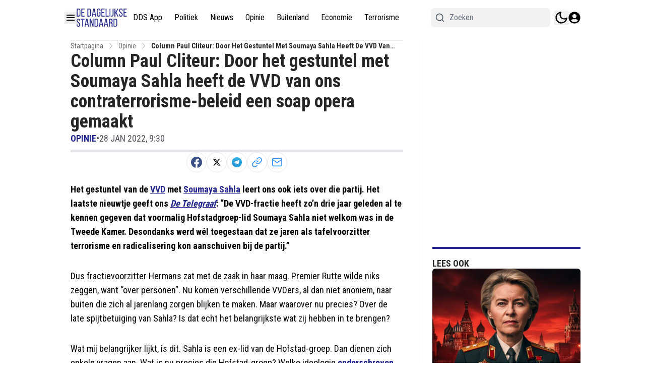

--- FILE ---
content_type: text/html; charset=utf-8
request_url: https://www.dagelijksestandaard.nl/opinie/column-paul-cliteur-door-het-gestuntel-met-soumaya-sahla-heeft-de-vvd-van-ons-contraterrorisme-beleid-een-soap-opera-gemaakt
body_size: 56142
content:
<!DOCTYPE html><html translate="no" lang="nl" class="user_preferences __variable_277aae "><head><meta charSet="utf-8"/><meta name="viewport" content="width=device-width, initial-scale=1"/><link rel="preload" href="https://cdn.dagelijksestandaard.nl/_next/static/media/dc1a31dd116e0329-s.p.woff2" as="font" crossorigin="" type="font/woff2"/><link rel="preload" as="image" imageSrcSet="https://r.testifier.nl/Acbs8526SDKI/resizing_type:fit/width:256/height:170/plain/https://s3-newsifier.ams3.digitaloceanspaces.com/staging.dailystandard.nl/images/2023-10/dds-blauw-652d731f10ab2.png@webp 256w, https://r.testifier.nl/Acbs8526SDKI/resizing_type:fit/width:384/height:256/plain/https://s3-newsifier.ams3.digitaloceanspaces.com/staging.dailystandard.nl/images/2023-10/dds-blauw-652d731f10ab2.png@webp 384w, https://r.testifier.nl/Acbs8526SDKI/resizing_type:fit/width:640/height:426/plain/https://s3-newsifier.ams3.digitaloceanspaces.com/staging.dailystandard.nl/images/2023-10/dds-blauw-652d731f10ab2.png@webp 640w, https://r.testifier.nl/Acbs8526SDKI/resizing_type:fit/width:750/height:500/plain/https://s3-newsifier.ams3.digitaloceanspaces.com/staging.dailystandard.nl/images/2023-10/dds-blauw-652d731f10ab2.png@webp 750w, https://r.testifier.nl/Acbs8526SDKI/resizing_type:fit/width:828/height:552/plain/https://s3-newsifier.ams3.digitaloceanspaces.com/staging.dailystandard.nl/images/2023-10/dds-blauw-652d731f10ab2.png@webp 828w, https://r.testifier.nl/Acbs8526SDKI/resizing_type:fit/width:1080/height:720/plain/https://s3-newsifier.ams3.digitaloceanspaces.com/staging.dailystandard.nl/images/2023-10/dds-blauw-652d731f10ab2.png@webp 1080w, https://r.testifier.nl/Acbs8526SDKI/resizing_type:fit/width:1200/height:800/plain/https://s3-newsifier.ams3.digitaloceanspaces.com/staging.dailystandard.nl/images/2023-10/dds-blauw-652d731f10ab2.png@webp 1200w, https://r.testifier.nl/Acbs8526SDKI/resizing_type:fit/width:1920/height:1280/plain/https://s3-newsifier.ams3.digitaloceanspaces.com/staging.dailystandard.nl/images/2023-10/dds-blauw-652d731f10ab2.png@webp 1920w, https://r.testifier.nl/Acbs8526SDKI/resizing_type:fit/width:2048/height:1365/plain/https://s3-newsifier.ams3.digitaloceanspaces.com/staging.dailystandard.nl/images/2023-10/dds-blauw-652d731f10ab2.png@webp 2048w, https://r.testifier.nl/Acbs8526SDKI/resizing_type:fit/width:3840/height:2560/plain/https://s3-newsifier.ams3.digitaloceanspaces.com/staging.dailystandard.nl/images/2023-10/dds-blauw-652d731f10ab2.png@webp 3840w" imageSizes="(max-width: 768px) 40vw, (max-width: 1200px) 40vw, 33vw" fetchPriority="high"/><link rel="preload" as="image" imageSrcSet="https://r.testifier.nl/Acbs8526SDKI/resizing_type:fit/width:256/height:170/plain/https://s3-newsifier.ams3.digitaloceanspaces.com/staging.dailystandard.nl/images/2022-03/dds-logo-2020-623aec1e90993.png@webp 256w, https://r.testifier.nl/Acbs8526SDKI/resizing_type:fit/width:384/height:256/plain/https://s3-newsifier.ams3.digitaloceanspaces.com/staging.dailystandard.nl/images/2022-03/dds-logo-2020-623aec1e90993.png@webp 384w, https://r.testifier.nl/Acbs8526SDKI/resizing_type:fit/width:640/height:426/plain/https://s3-newsifier.ams3.digitaloceanspaces.com/staging.dailystandard.nl/images/2022-03/dds-logo-2020-623aec1e90993.png@webp 640w, https://r.testifier.nl/Acbs8526SDKI/resizing_type:fit/width:750/height:500/plain/https://s3-newsifier.ams3.digitaloceanspaces.com/staging.dailystandard.nl/images/2022-03/dds-logo-2020-623aec1e90993.png@webp 750w, https://r.testifier.nl/Acbs8526SDKI/resizing_type:fit/width:828/height:552/plain/https://s3-newsifier.ams3.digitaloceanspaces.com/staging.dailystandard.nl/images/2022-03/dds-logo-2020-623aec1e90993.png@webp 828w, https://r.testifier.nl/Acbs8526SDKI/resizing_type:fit/width:1080/height:720/plain/https://s3-newsifier.ams3.digitaloceanspaces.com/staging.dailystandard.nl/images/2022-03/dds-logo-2020-623aec1e90993.png@webp 1080w, https://r.testifier.nl/Acbs8526SDKI/resizing_type:fit/width:1200/height:800/plain/https://s3-newsifier.ams3.digitaloceanspaces.com/staging.dailystandard.nl/images/2022-03/dds-logo-2020-623aec1e90993.png@webp 1200w, https://r.testifier.nl/Acbs8526SDKI/resizing_type:fit/width:1920/height:1280/plain/https://s3-newsifier.ams3.digitaloceanspaces.com/staging.dailystandard.nl/images/2022-03/dds-logo-2020-623aec1e90993.png@webp 1920w, https://r.testifier.nl/Acbs8526SDKI/resizing_type:fit/width:2048/height:1365/plain/https://s3-newsifier.ams3.digitaloceanspaces.com/staging.dailystandard.nl/images/2022-03/dds-logo-2020-623aec1e90993.png@webp 2048w, https://r.testifier.nl/Acbs8526SDKI/resizing_type:fit/width:3840/height:2560/plain/https://s3-newsifier.ams3.digitaloceanspaces.com/staging.dailystandard.nl/images/2022-03/dds-logo-2020-623aec1e90993.png@webp 3840w" imageSizes="(max-width: 768px) 40vw, (max-width: 1200px) 40vw, 33vw" fetchPriority="high"/><style data-precedence="next" data-href="https://cdn.dagelijksestandaard.nl/_next/static/css/afe2baa71a7ec374.css https://cdn.dagelijksestandaard.nl/_next/static/css/e529e0d677a2f125.css https://cdn.dagelijksestandaard.nl/_next/static/css/dff0c84c4d678c7e.css https://cdn.dagelijksestandaard.nl/_next/static/css/b5758e3c4ebb31d5.css">@media (min-width:1024px){.lg\:grid-cols-\[61\%_35\%\]{grid-template-columns:69.3% 28.7%!important}.lg\:gap-\[4\%\]{gap:2%!important}.lg\:grid-cols-\[61\%_35\%\]>div:nth-child(3n+1){border-right:1px solid rgb(229 231 235);padding-right:25px!important}.dark .lg\:grid-cols-\[61\%_35\%\]>div:nth-child(3n+1){border-right:1px solid rgb(64 64 64)}.container.lg\:grid-cols-2>div:nth-child(3n+1){border-right:1px solid rgb(229 231 235);padding-right:25px!important}.dark .container.lg\:grid-cols-2>div:nth-child(3n+1){border-right:1px solid rgb(64 64 64)}}h1,h2,h3,h4,h5,h6{font-family:var(--font-primary)!important}[class="@3xl\:px-0 flex justify-between px-2"],[class="flex items-center justify-between"],[class="text-lg font-bold text-white"]{font-family:var(--font-secondary)!important}*,:after,:before{--tw-border-spacing-x:0;--tw-border-spacing-y:0;--tw-translate-x:0;--tw-translate-y:0;--tw-rotate:0;--tw-skew-x:0;--tw-skew-y:0;--tw-scale-x:1;--tw-scale-y:1;--tw-pan-x: ;--tw-pan-y: ;--tw-pinch-zoom: ;--tw-scroll-snap-strictness:proximity;--tw-gradient-from-position: ;--tw-gradient-via-position: ;--tw-gradient-to-position: ;--tw-ordinal: ;--tw-slashed-zero: ;--tw-numeric-figure: ;--tw-numeric-spacing: ;--tw-numeric-fraction: ;--tw-ring-inset: ;--tw-ring-offset-width:0px;--tw-ring-offset-color:#fff;--tw-ring-color:rgb(59 130 246/0.5);--tw-ring-offset-shadow:0 0 #0000;--tw-ring-shadow:0 0 #0000;--tw-shadow:0 0 #0000;--tw-shadow-colored:0 0 #0000;--tw-blur: ;--tw-brightness: ;--tw-contrast: ;--tw-grayscale: ;--tw-hue-rotate: ;--tw-invert: ;--tw-saturate: ;--tw-sepia: ;--tw-drop-shadow: ;--tw-backdrop-blur: ;--tw-backdrop-brightness: ;--tw-backdrop-contrast: ;--tw-backdrop-grayscale: ;--tw-backdrop-hue-rotate: ;--tw-backdrop-invert: ;--tw-backdrop-opacity: ;--tw-backdrop-saturate: ;--tw-backdrop-sepia: ;--tw-contain-size: ;--tw-contain-layout: ;--tw-contain-paint: ;--tw-contain-style: }::backdrop{--tw-border-spacing-x:0;--tw-border-spacing-y:0;--tw-translate-x:0;--tw-translate-y:0;--tw-rotate:0;--tw-skew-x:0;--tw-skew-y:0;--tw-scale-x:1;--tw-scale-y:1;--tw-pan-x: ;--tw-pan-y: ;--tw-pinch-zoom: ;--tw-scroll-snap-strictness:proximity;--tw-gradient-from-position: ;--tw-gradient-via-position: ;--tw-gradient-to-position: ;--tw-ordinal: ;--tw-slashed-zero: ;--tw-numeric-figure: ;--tw-numeric-spacing: ;--tw-numeric-fraction: ;--tw-ring-inset: ;--tw-ring-offset-width:0px;--tw-ring-offset-color:#fff;--tw-ring-color:rgb(59 130 246/0.5);--tw-ring-offset-shadow:0 0 #0000;--tw-ring-shadow:0 0 #0000;--tw-shadow:0 0 #0000;--tw-shadow-colored:0 0 #0000;--tw-blur: ;--tw-brightness: ;--tw-contrast: ;--tw-grayscale: ;--tw-hue-rotate: ;--tw-invert: ;--tw-saturate: ;--tw-sepia: ;--tw-drop-shadow: ;--tw-backdrop-blur: ;--tw-backdrop-brightness: ;--tw-backdrop-contrast: ;--tw-backdrop-grayscale: ;--tw-backdrop-hue-rotate: ;--tw-backdrop-invert: ;--tw-backdrop-opacity: ;--tw-backdrop-saturate: ;--tw-backdrop-sepia: ;--tw-contain-size: ;--tw-contain-layout: ;--tw-contain-paint: ;--tw-contain-style: }

/*
! tailwindcss v3.4.17 | MIT License | https://tailwindcss.com
*/*,:after,:before{box-sizing:border-box;border:0 solid #e5e7eb}:after,:before{--tw-content:""}:host,html{line-height:1.5;-webkit-text-size-adjust:100%;-moz-tab-size:4;-o-tab-size:4;tab-size:4;font-family:ui-sans-serif,system-ui,sans-serif,Apple Color Emoji,Segoe UI Emoji,Segoe UI Symbol,Noto Color Emoji;font-feature-settings:normal;font-variation-settings:normal;-webkit-tap-highlight-color:transparent}body{margin:0;line-height:inherit}hr{height:0;color:inherit;border-top-width:1px}abbr:where([title]){-webkit-text-decoration:underline dotted;text-decoration:underline dotted}h1,h2,h3,h4,h5,h6{font-size:inherit;font-weight:inherit}a{color:inherit;text-decoration:inherit}b,strong{font-weight:bolder}code,kbd,pre,samp{font-family:ui-monospace,SFMono-Regular,Menlo,Monaco,Consolas,Liberation Mono,Courier New,monospace;font-feature-settings:normal;font-variation-settings:normal;font-size:1em}small{font-size:80%}sub,sup{font-size:75%;line-height:0;position:relative;vertical-align:baseline}sub{bottom:-.25em}sup{top:-.5em}table{text-indent:0;border-color:inherit;border-collapse:collapse}button,input,optgroup,select,textarea{font-family:inherit;font-feature-settings:inherit;font-variation-settings:inherit;font-size:100%;font-weight:inherit;line-height:inherit;letter-spacing:inherit;color:inherit;margin:0;padding:0}button,select{text-transform:none}button,input:where([type=button]),input:where([type=reset]),input:where([type=submit]){-webkit-appearance:button;background-color:transparent;background-image:none}:-moz-focusring{outline:auto}:-moz-ui-invalid{box-shadow:none}progress{vertical-align:baseline}::-webkit-inner-spin-button,::-webkit-outer-spin-button{height:auto}[type=search]{-webkit-appearance:textfield;outline-offset:-2px}::-webkit-search-decoration{-webkit-appearance:none}::-webkit-file-upload-button{-webkit-appearance:button;font:inherit}summary{display:list-item}blockquote,dd,dl,figure,h1,h2,h3,h4,h5,h6,hr,p,pre{margin:0}fieldset{margin:0}fieldset,legend{padding:0}menu,ol,ul{list-style:none;margin:0;padding:0}dialog{padding:0}textarea{resize:vertical}input::-moz-placeholder,textarea::-moz-placeholder{opacity:1;color:#9ca3af}input::placeholder,textarea::placeholder{opacity:1;color:#9ca3af}[role=button],button{cursor:pointer}:disabled{cursor:default}audio,canvas,embed,iframe,img,object,svg,video{display:block;vertical-align:middle}img,video{max-width:100%;height:auto}[hidden]:where(:not([hidden=until-found])){display:none}.container{width:100%}@media (min-width:640px){.container{max-width:640px}}@media (min-width:768px){.container{max-width:768px}}@media (min-width:1024px){.container{max-width:1024px}}@media (min-width:1280px){.container{max-width:1280px}}@media (min-width:1536px){.container{max-width:1536px}}.aspect-h-2{--tw-aspect-h:2}.aspect-h-9{--tw-aspect-h:9}.aspect-w-16{position:relative;padding-bottom:calc(var(--tw-aspect-h) / var(--tw-aspect-w) * 100%);--tw-aspect-w:16}.aspect-w-16>*{position:absolute;height:100%;width:100%;top:0;right:0;bottom:0;left:0}.aspect-w-3{position:relative;padding-bottom:calc(var(--tw-aspect-h) / var(--tw-aspect-w) * 100%);--tw-aspect-w:3}.aspect-w-3>*{position:absolute;height:100%;width:100%;top:0;right:0;bottom:0;left:0}.sr-only{position:absolute;width:1px;height:1px;padding:0;margin:-1px;overflow:hidden;clip:rect(0,0,0,0);white-space:nowrap;border-width:0}.pointer-events-none{pointer-events:none}.pointer-events-auto{pointer-events:auto}.visible{visibility:visible}.static{position:static}.fixed{position:fixed}.absolute{position:absolute}.relative{position:relative}.inset-0{inset:0}.inset-x-0{left:0;right:0}.inset-y-0{top:0;bottom:0}.-left-1{left:-.25rem}.-left-4{left:-1rem}.-right-12{right:-3rem}.-top-1{top:-.25rem}.-top-2{top:-.5rem}.bottom-0{bottom:0}.bottom-5{bottom:1.25rem}.bottom-full{bottom:100%}.left-0{left:0}.left-1\/2{left:50%}.left-2{left:.5rem}.left-3{left:.75rem}.left-4{left:1rem}.left-\[1\.67px\]{left:1.67px}.right-0{right:0}.right-1{right:.25rem}.right-4{right:1rem}.top-0{top:0}.top-1\/2{top:50%}.top-12{top:3rem}.top-2{top:.5rem}.top-3{top:.75rem}.top-\[1\.67px\]{top:1.67px}.top-\[2px\]{top:2px}.top-full{top:100%}.z-0{z-index:0}.z-10{z-index:10}.z-20{z-index:20}.z-30{z-index:30}.z-40{z-index:40}.z-50{z-index:50}.float-right{float:right}.-m-4{margin:-1rem}.m-0{margin:0}.m-auto{margin:auto}.mx-0{margin-left:0;margin-right:0}.mx-0\.5{margin-left:.125rem;margin-right:.125rem}.mx-3{margin-left:.75rem;margin-right:.75rem}.mx-4{margin-left:1rem;margin-right:1rem}.mx-auto{margin-left:auto;margin-right:auto}.my-1{margin-top:.25rem;margin-bottom:.25rem}.my-10{margin-top:2.5rem;margin-bottom:2.5rem}.my-12{margin-top:3rem;margin-bottom:3rem}.my-2{margin-top:.5rem;margin-bottom:.5rem}.my-3{margin-top:.75rem;margin-bottom:.75rem}.my-4{margin-top:1rem;margin-bottom:1rem}.my-6{margin-top:1.5rem;margin-bottom:1.5rem}.my-7{margin-top:1.75rem;margin-bottom:1.75rem}.my-8{margin-top:2rem;margin-bottom:2rem}.my-auto{margin-top:auto;margin-bottom:auto}.-ml-4{margin-left:-1rem}.-mt-1{margin-top:-.25rem}.-mt-4{margin-top:-1rem}.mb-0{margin-bottom:0}.mb-1{margin-bottom:.25rem}.mb-1\.5{margin-bottom:.375rem}.mb-10{margin-bottom:2.5rem}.mb-16{margin-bottom:4rem}.mb-2{margin-bottom:.5rem}.mb-3{margin-bottom:.75rem}.mb-4{margin-bottom:1rem}.mb-5{margin-bottom:1.25rem}.mb-6{margin-bottom:1.5rem}.mb-8{margin-bottom:2rem}.ml-1{margin-left:.25rem}.ml-2{margin-left:.5rem}.ml-3{margin-left:.75rem}.ml-\[22px\]{margin-left:22px}.ml-auto{margin-left:auto}.mr-1{margin-right:.25rem}.mr-2{margin-right:.5rem}.mr-2\.5{margin-right:.625rem}.mr-3{margin-right:.75rem}.mr-4{margin-right:1rem}.mr-5{margin-right:1.25rem}.mt-0{margin-top:0}.mt-0\.5{margin-top:.125rem}.mt-1{margin-top:.25rem}.mt-1\.5{margin-top:.375rem}.mt-2{margin-top:.5rem}.mt-3{margin-top:.75rem}.mt-4{margin-top:1rem}.mt-40{margin-top:10rem}.mt-6{margin-top:1.5rem}.mt-8{margin-top:2rem}.line-clamp-1{-webkit-line-clamp:1}.line-clamp-1,.line-clamp-2{overflow:hidden;display:-webkit-box;-webkit-box-orient:vertical}.line-clamp-2{-webkit-line-clamp:2}.line-clamp-3{-webkit-line-clamp:3}.line-clamp-3,.line-clamp-4{overflow:hidden;display:-webkit-box;-webkit-box-orient:vertical}.line-clamp-4{-webkit-line-clamp:4}.line-clamp-6{overflow:hidden;display:-webkit-box;-webkit-box-orient:vertical;-webkit-line-clamp:6}.block{display:block}.inline-block{display:inline-block}.inline{display:inline}.flex{display:flex}.inline-flex{display:inline-flex}.table{display:table}.grid{display:grid}.hidden{display:none}.aspect-1{aspect-ratio:1}.aspect-\[1\/1\]{aspect-ratio:1/1}.aspect-\[16\/10\]{aspect-ratio:16/10}.aspect-\[16\/11\]{aspect-ratio:16/11}.aspect-\[16\/9\]{aspect-ratio:16/9}.h-0{height:0}.h-0\.5{height:.125rem}.h-1{height:.25rem}.h-10{height:2.5rem}.h-11{height:2.75rem}.h-12{height:3rem}.h-14{height:3.5rem}.h-16{height:4rem}.h-2{height:.5rem}.h-20{height:5rem}.h-24{height:6rem}.h-3{height:.75rem}.h-32{height:8rem}.h-36{height:9rem}.h-4{height:1rem}.h-5{height:1.25rem}.h-6{height:1.5rem}.h-7{height:1.75rem}.h-8{height:2rem}.h-9{height:2.25rem}.h-\[120px\]{height:120px}.h-\[18px\]{height:18px}.h-\[1px\]{height:1px}.h-\[20px\]{height:20px}.h-\[25px\]{height:25px}.h-\[2px\]{height:2px}.h-\[300px\]{height:300px}.h-\[400px\]{height:400px}.h-\[48px\]{height:48px}.h-\[4px\]{height:4px}.h-\[50px\]{height:50px}.h-\[52px\]{height:52px}.h-\[57px\]{height:57px}.h-\[58px\]{height:58px}.h-\[60px\]{height:60px}.h-\[70px\]{height:70px}.h-\[72px\]{height:72px}.h-\[7px\]{height:7px}.h-\[80px\]{height:80px}.h-\[90px\]{height:90px}.h-auto{height:auto}.h-fit{height:-moz-fit-content;height:fit-content}.h-full{height:100%}.h-screen{height:100vh}.max-h-0{max-height:0}.max-h-\[10em\]{max-height:10em}.max-h-\[400px\]{max-height:400px}.max-h-\[500px\]{max-height:500px}.min-h-\[100px\]{min-height:100px}.min-h-\[30vh\]{min-height:30vh}.min-h-\[360px\]{min-height:360px}.min-h-\[40vh\]{min-height:40vh}.min-h-\[48px\]{min-height:48px}.min-h-\[500px\]{min-height:500px}.min-h-\[50vh\]{min-height:50vh}.min-h-\[600px\]{min-height:600px}.min-h-\[70vh\]{min-height:70vh}.min-h-screen{min-height:100vh}.w-1{width:.25rem}.w-1\/2{width:50%}.w-1\/5{width:20%}.w-10{width:2.5rem}.w-11{width:2.75rem}.w-11\/12{width:91.666667%}.w-12{width:3rem}.w-14{width:3.5rem}.w-16{width:4rem}.w-2{width:.5rem}.w-20{width:5rem}.w-24{width:6rem}.w-28{width:7rem}.w-3{width:.75rem}.w-3\/4{width:75%}.w-32{width:8rem}.w-36{width:9rem}.w-4{width:1rem}.w-4\/5{width:80%}.w-4\/6{width:66.666667%}.w-40{width:10rem}.w-5{width:1.25rem}.w-5\/12{width:41.666667%}.w-6{width:1.5rem}.w-7{width:1.75rem}.w-72{width:18rem}.w-8{width:2rem}.w-9{width:2.25rem}.w-9\/12{width:75%}.w-\[100px\]{width:100px}.w-\[120px\]{width:120px}.w-\[128px\]{width:128px}.w-\[142px\]{width:142px}.w-\[150px\]{width:150px}.w-\[20px\]{width:20px}.w-\[25px\]{width:25px}.w-\[300px\]{width:300px}.w-\[48px\]{width:48px}.w-\[4px\]{width:4px}.w-\[52px\]{width:52px}.w-\[60px\]{width:60px}.w-\[72px\]{width:72px}.w-\[7px\]{width:7px}.w-\[80px\]{width:80px}.w-\[90vw\]{width:90vw}.w-auto{width:auto}.w-fit{width:-moz-fit-content;width:fit-content}.w-full{width:100%}.w-max{width:-moz-max-content;width:max-content}.w-screen{width:100vw}.min-w-0{min-width:0}.min-w-80{min-width:20rem}.min-w-\[120px\]{min-width:120px}.min-w-\[140px\]{min-width:140px}.min-w-\[40px\]{min-width:40px}.min-w-\[70px\]{min-width:70px}.min-w-fit{min-width:-moz-fit-content;min-width:fit-content}.min-w-full{min-width:100%}.min-w-min{min-width:-moz-min-content;min-width:min-content}.max-w-3xl{max-width:48rem}.max-w-4xl{max-width:56rem}.max-w-7xl{max-width:80rem}.max-w-\[150px\]{max-width:150px}.max-w-\[270px\]{max-width:270px}.max-w-\[350px\]{max-width:350px}.max-w-full{max-width:100%}.max-w-lg{max-width:32rem}.max-w-md{max-width:28rem}.max-w-min{max-width:-moz-min-content;max-width:min-content}.max-w-sm{max-width:24rem}.max-w-xs{max-width:20rem}.flex-1{flex:1 1 0%}.flex-\[1_0_0\]{flex:1 0 0}.flex-auto{flex:1 1 auto}.flex-shrink-0{flex-shrink:0}.shrink{flex-shrink:1}.shrink-0{flex-shrink:0}.flex-grow,.grow{flex-grow:1}.grow-0{flex-grow:0}.basis-0{flex-basis:0px}.basis-auto{flex-basis:auto}.table-fixed{table-layout:fixed}.origin-top-right{transform-origin:top right}.-translate-x-1\/2{--tw-translate-x:-50%}.-translate-x-1\/2,.-translate-y-1\/2{transform:translate(var(--tw-translate-x),var(--tw-translate-y)) rotate(var(--tw-rotate)) skewX(var(--tw-skew-x)) skewY(var(--tw-skew-y)) scaleX(var(--tw-scale-x)) scaleY(var(--tw-scale-y))}.-translate-y-1\/2{--tw-translate-y:-50%}.translate-y-0{--tw-translate-y:0px}.translate-y-0,.translate-y-8{transform:translate(var(--tw-translate-x),var(--tw-translate-y)) rotate(var(--tw-rotate)) skewX(var(--tw-skew-x)) skewY(var(--tw-skew-y)) scaleX(var(--tw-scale-x)) scaleY(var(--tw-scale-y))}.translate-y-8{--tw-translate-y:2rem}.rotate-180{--tw-rotate:180deg}.rotate-180,.transform{transform:translate(var(--tw-translate-x),var(--tw-translate-y)) rotate(var(--tw-rotate)) skewX(var(--tw-skew-x)) skewY(var(--tw-skew-y)) scaleX(var(--tw-scale-x)) scaleY(var(--tw-scale-y))}@keyframes ping{75%,to{transform:scale(2);opacity:0}}.animate-ping{animation:ping 1s cubic-bezier(0,0,.2,1) infinite}@keyframes pulse{50%{opacity:.5}}.animate-pulse{animation:pulse 2s cubic-bezier(.4,0,.6,1) infinite}@keyframes spin{to{transform:rotate(1turn)}}.animate-spin{animation:spin 1s linear infinite}.cursor-default{cursor:default}.cursor-not-allowed{cursor:not-allowed}.cursor-pointer{cursor:pointer}.select-none{-webkit-user-select:none;-moz-user-select:none;user-select:none}.resize-none{resize:none}.resize{resize:both}.list-outside{list-style-position:outside}.list-decimal{list-style-type:decimal}.list-disc{list-style-type:disc}.appearance-none{-webkit-appearance:none;-moz-appearance:none;appearance:none}.grid-cols-1{grid-template-columns:repeat(1,minmax(0,1fr))}.grid-cols-2{grid-template-columns:repeat(2,minmax(0,1fr))}.grid-cols-3{grid-template-columns:repeat(3,minmax(0,1fr))}.grid-cols-\[1fr_auto_1fr\]{grid-template-columns:1fr auto 1fr}.grid-cols-\[35\%_61\%\]{grid-template-columns:35% 61%}.grid-cols-\[61\%_35\%\]{grid-template-columns:61% 35%}.grid-rows-2{grid-template-rows:repeat(2,minmax(0,1fr))}.flex-row{flex-direction:row}.flex-col{flex-direction:column}.flex-col-reverse{flex-direction:column-reverse}.flex-wrap{flex-wrap:wrap}.content-center{align-content:center}.items-start{align-items:flex-start}.items-end{align-items:flex-end}.items-center{align-items:center}.items-baseline{align-items:baseline}.justify-start{justify-content:flex-start}.justify-end{justify-content:flex-end}.justify-center{justify-content:center}.justify-between{justify-content:space-between}.justify-around{justify-content:space-around}.justify-evenly{justify-content:space-evenly}.justify-items-center{justify-items:center}.gap-0\.5{gap:.125rem}.gap-1{gap:.25rem}.gap-1\.5{gap:.375rem}.gap-10{gap:2.5rem}.gap-2{gap:.5rem}.gap-3{gap:.75rem}.gap-4{gap:1rem}.gap-5{gap:1.25rem}.gap-6{gap:1.5rem}.gap-7{gap:1.75rem}.gap-8{gap:2rem}.gap-\[30px\]{gap:30px}.gap-\[4\%\]{gap:4%}.gap-\[5px\]{gap:5px}.gap-x-8{-moz-column-gap:2rem;column-gap:2rem}.gap-y-4{row-gap:1rem}.space-x-1>:not([hidden])~:not([hidden]){--tw-space-x-reverse:0;margin-right:calc(.25rem * var(--tw-space-x-reverse));margin-left:calc(.25rem * calc(1 - var(--tw-space-x-reverse)))}.space-x-2>:not([hidden])~:not([hidden]){--tw-space-x-reverse:0;margin-right:calc(.5rem * var(--tw-space-x-reverse));margin-left:calc(.5rem * calc(1 - var(--tw-space-x-reverse)))}.space-x-3>:not([hidden])~:not([hidden]){--tw-space-x-reverse:0;margin-right:calc(.75rem * var(--tw-space-x-reverse));margin-left:calc(.75rem * calc(1 - var(--tw-space-x-reverse)))}.space-x-4>:not([hidden])~:not([hidden]){--tw-space-x-reverse:0;margin-right:calc(1rem * var(--tw-space-x-reverse));margin-left:calc(1rem * calc(1 - var(--tw-space-x-reverse)))}.space-x-5>:not([hidden])~:not([hidden]){--tw-space-x-reverse:0;margin-right:calc(1.25rem * var(--tw-space-x-reverse));margin-left:calc(1.25rem * calc(1 - var(--tw-space-x-reverse)))}.space-y-2>:not([hidden])~:not([hidden]){--tw-space-y-reverse:0;margin-top:calc(.5rem * calc(1 - var(--tw-space-y-reverse)));margin-bottom:calc(.5rem * var(--tw-space-y-reverse))}.space-y-6>:not([hidden])~:not([hidden]){--tw-space-y-reverse:0;margin-top:calc(1.5rem * calc(1 - var(--tw-space-y-reverse)));margin-bottom:calc(1.5rem * var(--tw-space-y-reverse))}.divide-x>:not([hidden])~:not([hidden]){--tw-divide-x-reverse:0;border-right-width:calc(1px * var(--tw-divide-x-reverse));border-left-width:calc(1px * calc(1 - var(--tw-divide-x-reverse)))}.divide-y>:not([hidden])~:not([hidden]){--tw-divide-y-reverse:0;border-top-width:calc(1px * calc(1 - var(--tw-divide-y-reverse)));border-bottom-width:calc(1px * var(--tw-divide-y-reverse))}.divide-gray-100>:not([hidden])~:not([hidden]){--tw-divide-opacity:1;border-color:rgb(243 244 246/var(--tw-divide-opacity,1))}.divide-gray-200>:not([hidden])~:not([hidden]){--tw-divide-opacity:1;border-color:rgb(229 231 235/var(--tw-divide-opacity,1))}.self-start{align-self:flex-start}.self-end{align-self:flex-end}.self-center{align-self:center}.self-stretch{align-self:stretch}.justify-self-center{justify-self:center}.overflow-auto{overflow:auto}.overflow-hidden{overflow:hidden}.overflow-visible{overflow:visible}.overflow-x-auto{overflow-x:auto}.overflow-y-auto{overflow-y:auto}.overflow-x-hidden{overflow-x:hidden}.overflow-y-hidden{overflow-y:hidden}.overflow-x-scroll{overflow-x:scroll}.whitespace-nowrap{white-space:nowrap}.break-normal{overflow-wrap:normal;word-break:normal}.break-words{overflow-wrap:break-word}.rounded{border-radius:.25rem}.rounded-2xl{border-radius:1rem}.rounded-3xl{border-radius:1.5rem}.rounded-\[999px\]{border-radius:999px}.rounded-full{border-radius:9999px}.rounded-lg{border-radius:.5rem}.rounded-md{border-radius:.375rem}.rounded-none{border-radius:0}.rounded-sm{border-radius:.125rem}.rounded-xl{border-radius:.75rem}.rounded-b{border-bottom-right-radius:.25rem;border-bottom-left-radius:.25rem}.rounded-b-lg{border-bottom-right-radius:.5rem;border-bottom-left-radius:.5rem}.rounded-l{border-top-left-radius:.25rem;border-bottom-left-radius:.25rem}.rounded-t-lg{border-top-left-radius:.5rem;border-top-right-radius:.5rem}.border{border-width:1px}.border-0{border-width:0}.border-2{border-width:2px}.border-4{border-width:4px}.border-8{border-width:8px}.border-x{border-left-width:1px;border-right-width:1px}.border-y{border-top-width:1px}.border-b,.border-y{border-bottom-width:1px}.border-b-2{border-bottom-width:2px}.border-b-4{border-bottom-width:4px}.border-b-\[3px\]{border-bottom-width:3px}.border-b-\[5px\]{border-bottom-width:5px}.border-l{border-left-width:1px}.border-l-8{border-left-width:8px}.border-l-\[6px\]{border-left-width:6px}.border-r{border-right-width:1px}.border-t{border-top-width:1px}.border-t-4{border-top-width:4px}.border-t-\[5px\]{border-top-width:5px}.border-solid{border-style:solid}.border-dashed{border-style:dashed}.border-\[\#E5E5E5\]{--tw-border-opacity:1;border-color:rgb(229 229 229/var(--tw-border-opacity,1))}.border-black{--tw-border-opacity:1;border-color:rgb(0 0 0/var(--tw-border-opacity,1))}.border-blue-500{--tw-border-opacity:1;border-color:rgb(59 130 246/var(--tw-border-opacity,1))}.border-gray-100{--tw-border-opacity:1;border-color:rgb(243 244 246/var(--tw-border-opacity,1))}.border-gray-200{--tw-border-opacity:1;border-color:rgb(229 231 235/var(--tw-border-opacity,1))}.border-gray-200\/30{border-color:rgb(229 231 235/.3)}.border-gray-200\/40{border-color:rgb(229 231 235/.4)}.border-gray-300{--tw-border-opacity:1;border-color:rgb(209 213 219/var(--tw-border-opacity,1))}.border-gray-500{--tw-border-opacity:1;border-color:rgb(107 114 128/var(--tw-border-opacity,1))}.border-green-500{--tw-border-opacity:1;border-color:rgb(34 197 94/var(--tw-border-opacity,1))}.border-neutral-200{--tw-border-opacity:1;border-color:rgb(229 229 229/var(--tw-border-opacity,1))}.border-primary{--tw-border-opacity:1;border-color:rgb(35 38 139/var(--tw-border-opacity,1))}.border-primary\/50{border-color:rgb(35 38 139/.5)}.border-primary\/70{border-color:rgb(35 38 139/.7)}.border-red-300{--tw-border-opacity:1;border-color:rgb(252 165 165/var(--tw-border-opacity,1))}.border-red-400{--tw-border-opacity:1;border-color:rgb(248 113 113/var(--tw-border-opacity,1))}.border-teal-500{--tw-border-opacity:1;border-color:rgb(20 184 166/var(--tw-border-opacity,1))}.border-transparent{border-color:transparent}.border-white{--tw-border-opacity:1;border-color:rgb(255 255 255/var(--tw-border-opacity,1))}.border-white\/10{border-color:rgb(255 255 255/.1)}.border-white\/30{border-color:rgb(255 255 255/.3)}.border-white\/40{border-color:rgb(255 255 255/.4)}.border-zinc-100{--tw-border-opacity:1;border-color:rgb(244 244 245/var(--tw-border-opacity,1))}.border-zinc-200{--tw-border-opacity:1;border-color:rgb(228 228 231/var(--tw-border-opacity,1))}.border-zinc-400{--tw-border-opacity:1;border-color:rgb(161 161 170/var(--tw-border-opacity,1))}.border-zinc-600{--tw-border-opacity:1;border-color:rgb(82 82 91/var(--tw-border-opacity,1))}.border-zinc-700{--tw-border-opacity:1;border-color:rgb(63 63 70/var(--tw-border-opacity,1))}.border-t-primary{--tw-border-opacity:1;border-top-color:rgb(35 38 139/var(--tw-border-opacity,1))}.border-opacity-40{--tw-border-opacity:0.4}.bg-\[\#25272833\]{background-color:#25272833}.bg-\[\#2E2E2E\]{--tw-bg-opacity:1;background-color:rgb(46 46 46/var(--tw-bg-opacity,1))}.bg-\[\#435A92\]{--tw-bg-opacity:1;background-color:rgb(67 90 146/var(--tw-bg-opacity,1))}.bg-\[\#F5F5F5\]{--tw-bg-opacity:1;background-color:rgb(245 245 245/var(--tw-bg-opacity,1))}.bg-\[\#f2f2f2\]{--tw-bg-opacity:1;background-color:rgb(242 242 242/var(--tw-bg-opacity,1))}.bg-black\/50{background-color:rgb(0 0 0/.5)}.bg-black\/60{background-color:rgb(0 0 0/.6)}.bg-black\/90{background-color:rgb(0 0 0/.9)}.bg-blue-50{--tw-bg-opacity:1;background-color:rgb(239 246 255/var(--tw-bg-opacity,1))}.bg-blue-500{--tw-bg-opacity:1;background-color:rgb(59 130 246/var(--tw-bg-opacity,1))}.bg-emerald-400{--tw-bg-opacity:1;background-color:rgb(52 211 153/var(--tw-bg-opacity,1))}.bg-emerald-500{--tw-bg-opacity:1;background-color:rgb(16 185 129/var(--tw-bg-opacity,1))}.bg-emerald-600{--tw-bg-opacity:1;background-color:rgb(5 150 105/var(--tw-bg-opacity,1))}.bg-gray-100{--tw-bg-opacity:1;background-color:rgb(243 244 246/var(--tw-bg-opacity,1))}.bg-gray-200{--tw-bg-opacity:1;background-color:rgb(229 231 235/var(--tw-bg-opacity,1))}.bg-gray-300{--tw-bg-opacity:1;background-color:rgb(209 213 219/var(--tw-bg-opacity,1))}.bg-gray-50{--tw-bg-opacity:1;background-color:rgb(249 250 251/var(--tw-bg-opacity,1))}.bg-gray-500{--tw-bg-opacity:1;background-color:rgb(107 114 128/var(--tw-bg-opacity,1))}.bg-gray-800{--tw-bg-opacity:1;background-color:rgb(31 41 55/var(--tw-bg-opacity,1))}.bg-green-50{--tw-bg-opacity:1;background-color:rgb(240 253 244/var(--tw-bg-opacity,1))}.bg-green-500{--tw-bg-opacity:1;background-color:rgb(34 197 94/var(--tw-bg-opacity,1))}.bg-neutral-200{--tw-bg-opacity:1;background-color:rgb(229 229 229/var(--tw-bg-opacity,1))}.bg-primary{--tw-bg-opacity:1;background-color:rgb(35 38 139/var(--tw-bg-opacity,1))}.bg-primary\/10{background-color:rgb(35 38 139/.1)}.bg-primary\/40{background-color:rgb(35 38 139/.4)}.bg-primary\/5{background-color:rgb(35 38 139/.05)}.bg-primary\/90{background-color:rgb(35 38 139/.9)}.bg-purple-700{--tw-bg-opacity:1;background-color:rgb(126 34 206/var(--tw-bg-opacity,1))}.bg-red-100{--tw-bg-opacity:1;background-color:rgb(254 226 226/var(--tw-bg-opacity,1))}.bg-red-50{--tw-bg-opacity:1;background-color:rgb(254 242 242/var(--tw-bg-opacity,1))}.bg-red-500{--tw-bg-opacity:1;background-color:rgb(239 68 68/var(--tw-bg-opacity,1))}.bg-red-600{--tw-bg-opacity:1;background-color:rgb(220 38 38/var(--tw-bg-opacity,1))}.bg-red-700{--tw-bg-opacity:1;background-color:rgb(185 28 28/var(--tw-bg-opacity,1))}.bg-slate-200{--tw-bg-opacity:1;background-color:rgb(226 232 240/var(--tw-bg-opacity,1))}.bg-teal-100{--tw-bg-opacity:1;background-color:rgb(204 251 241/var(--tw-bg-opacity,1))}.bg-transparent{background-color:transparent}.bg-white{--tw-bg-opacity:1;background-color:rgb(255 255 255/var(--tw-bg-opacity,1))}.bg-white\/10{background-color:rgb(255 255 255/.1)}.bg-white\/70{background-color:rgb(255 255 255/.7)}.bg-white\/90{background-color:rgb(255 255 255/.9)}.bg-yellow-300\/90{background-color:rgb(253 224 71/.9)}.bg-yellow-50{--tw-bg-opacity:1;background-color:rgb(254 252 232/var(--tw-bg-opacity,1))}.bg-yellow-500{--tw-bg-opacity:1;background-color:rgb(234 179 8/var(--tw-bg-opacity,1))}.bg-zinc-100{--tw-bg-opacity:1;background-color:rgb(244 244 245/var(--tw-bg-opacity,1))}.bg-zinc-200{--tw-bg-opacity:1;background-color:rgb(228 228 231/var(--tw-bg-opacity,1))}.bg-opacity-20{--tw-bg-opacity:0.2}.bg-opacity-75{--tw-bg-opacity:0.75}.bg-opacity-80{--tw-bg-opacity:0.8}.bg-gradient-to-r{background-image:linear-gradient(to right,var(--tw-gradient-stops))}.bg-gradient-to-t{background-image:linear-gradient(to top,var(--tw-gradient-stops))}.from-gray-300{--tw-gradient-from:#d1d5db var(--tw-gradient-from-position);--tw-gradient-to:rgb(209 213 219/0) var(--tw-gradient-to-position);--tw-gradient-stops:var(--tw-gradient-from),var(--tw-gradient-to)}.from-white{--tw-gradient-from:#fff var(--tw-gradient-from-position);--tw-gradient-to:rgb(255 255 255/0) var(--tw-gradient-to-position);--tw-gradient-stops:var(--tw-gradient-from),var(--tw-gradient-to)}.via-white\/80{--tw-gradient-to:rgb(255 255 255/0) var(--tw-gradient-to-position);--tw-gradient-stops:var(--tw-gradient-from),rgb(255 255 255/0.8) var(--tw-gradient-via-position),var(--tw-gradient-to)}.to-primary{--tw-gradient-to:#23268b var(--tw-gradient-to-position)}.to-transparent{--tw-gradient-to:transparent var(--tw-gradient-to-position)}.fill-\[\#0000a4\]{fill:#0000a4}.fill-\[\#00E676\]{fill:#00E676}.fill-\[\#395185\]{fill:#395185}.fill-black{fill:#000}.fill-primary{fill:#23268b}.fill-white{fill:#fff}.stroke-neutral-500{stroke:#737373}.object-contain{-o-object-fit:contain;object-fit:contain}.object-cover{-o-object-fit:cover;object-fit:cover}.object-center{-o-object-position:center;object-position:center}.object-top{-o-object-position:top;object-position:top}.p-0{padding:0}.p-1{padding:.25rem}.p-2{padding:.5rem}.p-2\.5{padding:.625rem}.p-3{padding:.75rem}.p-4{padding:1rem}.p-5{padding:1.25rem}.p-6{padding:1.5rem}.px-0{padding-left:0;padding-right:0}.px-0\.5{padding-left:.125rem;padding-right:.125rem}.px-1{padding-left:.25rem;padding-right:.25rem}.px-1\.5{padding-left:.375rem;padding-right:.375rem}.px-10{padding-left:2.5rem;padding-right:2.5rem}.px-11{padding-left:2.75rem;padding-right:2.75rem}.px-12{padding-left:3rem;padding-right:3rem}.px-14{padding-left:3.5rem;padding-right:3.5rem}.px-16{padding-left:4rem;padding-right:4rem}.px-2{padding-left:.5rem;padding-right:.5rem}.px-2\.5{padding-left:.625rem;padding-right:.625rem}.px-20{padding-left:5rem;padding-right:5rem}.px-24{padding-left:6rem;padding-right:6rem}.px-28{padding-left:7rem;padding-right:7rem}.px-3{padding-left:.75rem;padding-right:.75rem}.px-3\.5{padding-left:.875rem;padding-right:.875rem}.px-32{padding-left:8rem;padding-right:8rem}.px-36{padding-left:9rem;padding-right:9rem}.px-4{padding-left:1rem;padding-right:1rem}.px-40{padding-left:10rem;padding-right:10rem}.px-44{padding-left:11rem;padding-right:11rem}.px-48{padding-left:12rem;padding-right:12rem}.px-5{padding-left:1.25rem;padding-right:1.25rem}.px-52{padding-left:13rem;padding-right:13rem}.px-56{padding-left:14rem;padding-right:14rem}.px-6{padding-left:1.5rem;padding-right:1.5rem}.px-60{padding-left:15rem;padding-right:15rem}.px-64{padding-left:16rem;padding-right:16rem}.px-7{padding-left:1.75rem;padding-right:1.75rem}.px-72{padding-left:18rem;padding-right:18rem}.px-8{padding-left:2rem;padding-right:2rem}.px-80{padding-left:20rem;padding-right:20rem}.px-9{padding-left:2.25rem;padding-right:2.25rem}.px-96{padding-left:24rem;padding-right:24rem}.px-\[75px\]{padding-left:75px;padding-right:75px}.px-px{padding-left:1px;padding-right:1px}.py-0{padding-top:0;padding-bottom:0}.py-0\.5{padding-top:.125rem;padding-bottom:.125rem}.py-1{padding-top:.25rem;padding-bottom:.25rem}.py-1\.5{padding-top:.375rem;padding-bottom:.375rem}.py-10{padding-top:2.5rem;padding-bottom:2.5rem}.py-11{padding-top:2.75rem;padding-bottom:2.75rem}.py-12{padding-top:3rem;padding-bottom:3rem}.py-14{padding-top:3.5rem;padding-bottom:3.5rem}.py-16{padding-top:4rem;padding-bottom:4rem}.py-2{padding-top:.5rem;padding-bottom:.5rem}.py-2\.5{padding-top:.625rem;padding-bottom:.625rem}.py-20{padding-top:5rem;padding-bottom:5rem}.py-24{padding-top:6rem;padding-bottom:6rem}.py-28{padding-top:7rem;padding-bottom:7rem}.py-3{padding-top:.75rem;padding-bottom:.75rem}.py-3\.5{padding-top:.875rem;padding-bottom:.875rem}.py-32{padding-top:8rem;padding-bottom:8rem}.py-36{padding-top:9rem;padding-bottom:9rem}.py-4{padding-top:1rem;padding-bottom:1rem}.py-40{padding-top:10rem;padding-bottom:10rem}.py-44{padding-top:11rem;padding-bottom:11rem}.py-48{padding-top:12rem;padding-bottom:12rem}.py-5{padding-top:1.25rem;padding-bottom:1.25rem}.py-52{padding-top:13rem;padding-bottom:13rem}.py-56{padding-top:14rem;padding-bottom:14rem}.py-6{padding-top:1.5rem;padding-bottom:1.5rem}.py-60{padding-top:15rem;padding-bottom:15rem}.py-64{padding-top:16rem;padding-bottom:16rem}.py-7{padding-top:1.75rem;padding-bottom:1.75rem}.py-72{padding-top:18rem;padding-bottom:18rem}.py-8{padding-top:2rem;padding-bottom:2rem}.py-80{padding-top:20rem;padding-bottom:20rem}.py-9{padding-top:2.25rem;padding-bottom:2.25rem}.py-96{padding-top:24rem;padding-bottom:24rem}.py-\[6px\]{padding-top:6px;padding-bottom:6px}.py-px{padding-top:1px;padding-bottom:1px}.pb-0\.5{padding-bottom:.125rem}.pb-1{padding-bottom:.25rem}.pb-10{padding-bottom:2.5rem}.pb-2{padding-bottom:.5rem}.pb-3{padding-bottom:.75rem}.pb-6{padding-bottom:1.5rem}.pb-7{padding-bottom:1.75rem}.pb-8{padding-bottom:2rem}.pl-0{padding-left:0}.pl-10{padding-left:2.5rem}.pl-12{padding-left:3rem}.pl-2{padding-left:.5rem}.pl-3{padding-left:.75rem}.pl-4{padding-left:1rem}.pl-5{padding-left:1.25rem}.pl-6{padding-left:1.5rem}.pl-7{padding-left:1.75rem}.pl-9{padding-left:2.25rem}.pl-\[22px\]{padding-left:22px}.pr-1{padding-right:.25rem}.pr-10{padding-right:2.5rem}.pr-12{padding-right:3rem}.pr-2{padding-right:.5rem}.pr-3{padding-right:.75rem}.pt-0{padding-top:0}.pt-1{padding-top:.25rem}.pt-12{padding-top:3rem}.pt-2{padding-top:.5rem}.pt-3{padding-top:.75rem}.pt-4{padding-top:1rem}.pt-5{padding-top:1.25rem}.pt-\[18px\]{padding-top:18px}.text-left{text-align:left}.text-center{text-align:center}.text-right{text-align:right}.align-middle{vertical-align:middle}.font-mono{font-family:ui-monospace,SFMono-Regular,Menlo,Monaco,Consolas,Liberation Mono,Courier New,monospace}.font-primary{font-family:var(--font-primary)}.font-sans{font-family:ui-sans-serif,system-ui,sans-serif,Apple Color Emoji,Segoe UI Emoji,Segoe UI Symbol,Noto Color Emoji}.font-secondary{font-family:var(--font-secondary)}.text-2xl{font-size:1.5rem;line-height:2rem}.text-3xl{font-size:1.875rem;line-height:2.25rem}.text-4xl{font-size:2.25rem;line-height:2.5rem}.text-5xl{font-size:3rem;line-height:1}.text-7xl{font-size:4.5rem;line-height:1}.text-\[0px\]{font-size:0}.text-\[10px\]{font-size:10px}.text-\[11px\]{font-size:11px}.text-\[14px\]{font-size:14px}.text-\[22px\]{font-size:22px}.text-\[32px\]{font-size:32px}.text-\[8px\]{font-size:8px}.text-base{font-size:1rem;line-height:1.5rem}.text-lg{font-size:1.125rem;line-height:1.75rem}.text-sm{font-size:.875rem;line-height:1.25rem}.text-xl{font-size:1.25rem;line-height:1.75rem}.text-xs{font-size:.75rem;line-height:1rem}.font-bold{font-weight:700}.font-extrabold{font-weight:800}.font-light{font-weight:300}.font-medium{font-weight:500}.font-normal{font-weight:400}.font-semibold{font-weight:600}.uppercase{text-transform:uppercase}.lowercase{text-transform:lowercase}.capitalize{text-transform:capitalize}.italic{font-style:italic}.leading-5{line-height:1.25rem}.leading-6{line-height:1.5rem}.leading-\[normal\]{line-height:normal}.leading-normal{line-height:1.5}.leading-tight{line-height:1.25}.tracking-tight{letter-spacing:-.025em}.tracking-wider{letter-spacing:.05em}.\!text-gray-600{--tw-text-opacity:1!important;color:rgb(75 85 99/var(--tw-text-opacity,1))!important}.text-\[\#252728\]\/70{color:rgb(37 39 40/.7)}.text-\[\#2e90fa\]{--tw-text-opacity:1;color:rgb(46 144 250/var(--tw-text-opacity,1))}.text-\[\#454F57\]{--tw-text-opacity:1;color:rgb(69 79 87/var(--tw-text-opacity,1))}.text-\[\#4BB543\]{--tw-text-opacity:1;color:rgb(75 181 67/var(--tw-text-opacity,1))}.text-\[\#667085\]{--tw-text-opacity:1;color:rgb(102 112 133/var(--tw-text-opacity,1))}.text-\[\#6E7C87\]{--tw-text-opacity:1;color:rgb(110 124 135/var(--tw-text-opacity,1))}.text-\[\#6c757d\]{--tw-text-opacity:1;color:rgb(108 117 125/var(--tw-text-opacity,1))}.text-\[\#E5E5E5\]{--tw-text-opacity:1;color:rgb(229 229 229/var(--tw-text-opacity,1))}.text-black{--tw-text-opacity:1;color:rgb(0 0 0/var(--tw-text-opacity,1))}.text-blue-500{--tw-text-opacity:1;color:rgb(59 130 246/var(--tw-text-opacity,1))}.text-blue-800{--tw-text-opacity:1;color:rgb(30 64 175/var(--tw-text-opacity,1))}.text-emerald-500{--tw-text-opacity:1;color:rgb(16 185 129/var(--tw-text-opacity,1))}.text-gray-200{--tw-text-opacity:1;color:rgb(229 231 235/var(--tw-text-opacity,1))}.text-gray-300{--tw-text-opacity:1;color:rgb(209 213 219/var(--tw-text-opacity,1))}.text-gray-400{--tw-text-opacity:1;color:rgb(156 163 175/var(--tw-text-opacity,1))}.text-gray-500{--tw-text-opacity:1;color:rgb(107 114 128/var(--tw-text-opacity,1))}.text-gray-600{--tw-text-opacity:1;color:rgb(75 85 99/var(--tw-text-opacity,1))}.text-gray-700{--tw-text-opacity:1;color:rgb(55 65 81/var(--tw-text-opacity,1))}.text-gray-800{--tw-text-opacity:1;color:rgb(31 41 55/var(--tw-text-opacity,1))}.text-gray-900{--tw-text-opacity:1;color:rgb(17 24 39/var(--tw-text-opacity,1))}.text-green-500{--tw-text-opacity:1;color:rgb(34 197 94/var(--tw-text-opacity,1))}.text-green-800{--tw-text-opacity:1;color:rgb(22 101 52/var(--tw-text-opacity,1))}.text-inherit{color:inherit}.text-neutral-500{--tw-text-opacity:1;color:rgb(115 115 115/var(--tw-text-opacity,1))}.text-neutral-800{--tw-text-opacity:1;color:rgb(38 38 38/var(--tw-text-opacity,1))}.text-primary{--tw-text-opacity:1;color:rgb(35 38 139/var(--tw-text-opacity,1))}.text-red-500{--tw-text-opacity:1;color:rgb(239 68 68/var(--tw-text-opacity,1))}.text-red-600{--tw-text-opacity:1;color:rgb(220 38 38/var(--tw-text-opacity,1))}.text-red-700{--tw-text-opacity:1;color:rgb(185 28 28/var(--tw-text-opacity,1))}.text-red-800{--tw-text-opacity:1;color:rgb(153 27 27/var(--tw-text-opacity,1))}.text-red-900{--tw-text-opacity:1;color:rgb(127 29 29/var(--tw-text-opacity,1))}.text-teal-900{--tw-text-opacity:1;color:rgb(19 78 74/var(--tw-text-opacity,1))}.text-white{--tw-text-opacity:1;color:rgb(255 255 255/var(--tw-text-opacity,1))}.text-yellow-500{--tw-text-opacity:1;color:rgb(234 179 8/var(--tw-text-opacity,1))}.text-yellow-800{--tw-text-opacity:1;color:rgb(133 77 14/var(--tw-text-opacity,1))}.text-zinc-400{--tw-text-opacity:1;color:rgb(161 161 170/var(--tw-text-opacity,1))}.text-zinc-500{--tw-text-opacity:1;color:rgb(113 113 122/var(--tw-text-opacity,1))}.text-zinc-600{--tw-text-opacity:1;color:rgb(82 82 91/var(--tw-text-opacity,1))}.text-zinc-700{--tw-text-opacity:1;color:rgb(63 63 70/var(--tw-text-opacity,1))}.text-opacity-50{--tw-text-opacity:0.5}.text-opacity-70{--tw-text-opacity:0.7}.underline{-webkit-text-decoration-line:underline;text-decoration-line:underline}.line-through{-webkit-text-decoration-line:line-through;text-decoration-line:line-through}.decoration-solid{-webkit-text-decoration-style:solid;text-decoration-style:solid}.antialiased{-webkit-font-smoothing:antialiased;-moz-osx-font-smoothing:grayscale}.placeholder-gray-300::-moz-placeholder{--tw-placeholder-opacity:1;color:rgb(209 213 219/var(--tw-placeholder-opacity,1))}.placeholder-gray-300::placeholder{--tw-placeholder-opacity:1;color:rgb(209 213 219/var(--tw-placeholder-opacity,1))}.placeholder-gray-500::-moz-placeholder{--tw-placeholder-opacity:1;color:rgb(107 114 128/var(--tw-placeholder-opacity,1))}.placeholder-gray-500::placeholder{--tw-placeholder-opacity:1;color:rgb(107 114 128/var(--tw-placeholder-opacity,1))}.placeholder-red-300::-moz-placeholder{--tw-placeholder-opacity:1;color:rgb(252 165 165/var(--tw-placeholder-opacity,1))}.placeholder-red-300::placeholder{--tw-placeholder-opacity:1;color:rgb(252 165 165/var(--tw-placeholder-opacity,1))}.opacity-0{opacity:0}.opacity-100{opacity:1}.opacity-50{opacity:.5}.opacity-60{opacity:.6}.opacity-70{opacity:.7}.opacity-75{opacity:.75}.opacity-80{opacity:.8}.opacity-90{opacity:.9}.shadow{--tw-shadow:0 1px 3px 0 rgb(0 0 0/0.1),0 1px 2px -1px rgb(0 0 0/0.1);--tw-shadow-colored:0 1px 3px 0 var(--tw-shadow-color),0 1px 2px -1px var(--tw-shadow-color)}.shadow,.shadow-\[0_4px_10px_rgba\(0\2c 0\2c 0\2c 0\.03\)\]{box-shadow:var(--tw-ring-offset-shadow,0 0 #0000),var(--tw-ring-shadow,0 0 #0000),var(--tw-shadow)}.shadow-\[0_4px_10px_rgba\(0\2c 0\2c 0\2c 0\.03\)\]{--tw-shadow:0 4px 10px rgba(0,0,0,0.03);--tw-shadow-colored:0 4px 10px var(--tw-shadow-color)}.shadow-lg{--tw-shadow:0 10px 15px -3px rgb(0 0 0/0.1),0 4px 6px -4px rgb(0 0 0/0.1);--tw-shadow-colored:0 10px 15px -3px var(--tw-shadow-color),0 4px 6px -4px var(--tw-shadow-color)}.shadow-lg,.shadow-md{box-shadow:var(--tw-ring-offset-shadow,0 0 #0000),var(--tw-ring-shadow,0 0 #0000),var(--tw-shadow)}.shadow-md{--tw-shadow:0 4px 6px -1px rgb(0 0 0/0.1),0 2px 4px -2px rgb(0 0 0/0.1);--tw-shadow-colored:0 4px 6px -1px var(--tw-shadow-color),0 2px 4px -2px var(--tw-shadow-color)}.shadow-sm{--tw-shadow:0 1px 2px 0 rgb(0 0 0/0.05);--tw-shadow-colored:0 1px 2px 0 var(--tw-shadow-color)}.shadow-sm,.shadow-xl{box-shadow:var(--tw-ring-offset-shadow,0 0 #0000),var(--tw-ring-shadow,0 0 #0000),var(--tw-shadow)}.shadow-xl{--tw-shadow:0 20px 25px -5px rgb(0 0 0/0.1),0 8px 10px -6px rgb(0 0 0/0.1);--tw-shadow-colored:0 20px 25px -5px var(--tw-shadow-color),0 8px 10px -6px var(--tw-shadow-color)}.shadow-gray-300{--tw-shadow-color:#d1d5db;--tw-shadow:var(--tw-shadow-colored)}.shadow-primary{--tw-shadow-color:#23268b;--tw-shadow:var(--tw-shadow-colored)}.outline-none{outline:2px solid transparent;outline-offset:2px}.outline{outline-style:solid}.outline-primary{outline-color:#23268b}.ring-1{--tw-ring-offset-shadow:var(--tw-ring-inset) 0 0 0 var(--tw-ring-offset-width) var(--tw-ring-offset-color);--tw-ring-shadow:var(--tw-ring-inset) 0 0 0 calc(1px + var(--tw-ring-offset-width)) var(--tw-ring-color);box-shadow:var(--tw-ring-offset-shadow),var(--tw-ring-shadow),var(--tw-shadow,0 0 #0000)}.ring-black{--tw-ring-opacity:1;--tw-ring-color:rgb(0 0 0/var(--tw-ring-opacity,1))}.ring-opacity-5{--tw-ring-opacity:0.05}.filter{filter:var(--tw-blur) var(--tw-brightness) var(--tw-contrast) var(--tw-grayscale) var(--tw-hue-rotate) var(--tw-invert) var(--tw-saturate) var(--tw-sepia) var(--tw-drop-shadow)}.backdrop-blur-lg{--tw-backdrop-blur:blur(16px)}.backdrop-blur-lg,.backdrop-blur-sm{-webkit-backdrop-filter:var(--tw-backdrop-blur) var(--tw-backdrop-brightness) var(--tw-backdrop-contrast) var(--tw-backdrop-grayscale) var(--tw-backdrop-hue-rotate) var(--tw-backdrop-invert) var(--tw-backdrop-opacity) var(--tw-backdrop-saturate) var(--tw-backdrop-sepia);backdrop-filter:var(--tw-backdrop-blur) var(--tw-backdrop-brightness) var(--tw-backdrop-contrast) var(--tw-backdrop-grayscale) var(--tw-backdrop-hue-rotate) var(--tw-backdrop-invert) var(--tw-backdrop-opacity) var(--tw-backdrop-saturate) var(--tw-backdrop-sepia)}.backdrop-blur-sm{--tw-backdrop-blur:blur(4px)}.transition{transition-property:color,background-color,border-color,fill,stroke,opacity,box-shadow,transform,filter,-webkit-text-decoration-color,-webkit-backdrop-filter;transition-property:color,background-color,border-color,text-decoration-color,fill,stroke,opacity,box-shadow,transform,filter,backdrop-filter;transition-property:color,background-color,border-color,text-decoration-color,fill,stroke,opacity,box-shadow,transform,filter,backdrop-filter,-webkit-text-decoration-color,-webkit-backdrop-filter;transition-timing-function:cubic-bezier(.4,0,.2,1);transition-duration:.15s}.transition-all{transition-property:all;transition-timing-function:cubic-bezier(.4,0,.2,1);transition-duration:.15s}.transition-colors{transition-property:color,background-color,border-color,fill,stroke,-webkit-text-decoration-color;transition-property:color,background-color,border-color,text-decoration-color,fill,stroke;transition-property:color,background-color,border-color,text-decoration-color,fill,stroke,-webkit-text-decoration-color;transition-timing-function:cubic-bezier(.4,0,.2,1);transition-duration:.15s}.transition-opacity{transition-property:opacity;transition-timing-function:cubic-bezier(.4,0,.2,1);transition-duration:.15s}.transition-transform{transition-property:transform;transition-timing-function:cubic-bezier(.4,0,.2,1);transition-duration:.15s}.duration-200{transition-duration:.2s}.duration-300{transition-duration:.3s}.duration-500{transition-duration:.5s}.duration-700{transition-duration:.7s}.ease-in{transition-timing-function:cubic-bezier(.4,0,1,1)}.ease-in-out{transition-timing-function:cubic-bezier(.4,0,.2,1)}.ease-out{transition-timing-function:cubic-bezier(0,0,.2,1)}.\@container{container-type:inline-size}.no-scrollbar::-webkit-scrollbar{display:none}.no-scrollbar{-ms-overflow-style:none;scrollbar-width:none}.\[writing-mode\:vertical-lr\]{writing-mode:vertical-lr}html{font-family:var(--font-primary)}h1,h2,h3,h4,h5,h6{font-family:var(--font-secondary)}h1{font-size:1.875rem;line-height:2.25rem;font-weight:700}body{background-color:#ffffff}.toggle-checkbox:checked+.toggle-label{--tw-bg-opacity:1;background-color:rgb(30 179 225/var(--tw-bg-opacity))}.toggle-checkbox:checked{--tw-border-opacity:1;border-color:rgb(30 179 225/var(--tw-border-opacity));border-width:1px;right:0}[type=checkbox]:checked,[type=radio]:checked{background-color:currentColor;background-position:50%;background-repeat:no-repeat;background-size:100% 100%;border-color:transparent}blockquote{font-style:italic;font-size:18px}#article-blocks .paragraph-content a{word-break:break-word;text-decoration:underline;font-weight:700;--tw-text-opacity:1;color:rgb(35 38 139/var(--tw-text-opacity,1))}#article-blocks .paragraph-content a:is(.dark *){--tw-text-opacity:1;color:rgb(255 255 255/var(--tw-text-opacity,1))}#article-blocks .event-card a{text-decoration:none}#article-blocks p+h6{font-size:18px;font-weight:revert!important}#article-blocks h1.heading-content{font-size:45px;font-weight:revert!important}#article-blocks h2.heading-content{font-size:35px;font-weight:revert!important}#article-blocks h3.heading-content{font-size:30px;font-weight:revert!important}#article-blocks h4.heading-content{font-size:25px;font-weight:revert!important}#article-blocks h5.heading-content{font-size:20px;font-weight:revert!important}@media only screen and (max-width:768px){.hide-background-onMobile{background-color:transparent!important}}@media (max-width:1280px){.max-w-container{max-width:1024px!important}}@media (max-width:1024px){.max-w-container{max-width:768px!important}}@media (max-width:768px){.max-w-container{max-width:640px!important}}.d-block{width:100%!important}.thin-scrollbar{overflow:auto;scrollbar-width:thin;-ms-overflow-style:none}.thin-scrollbar::-webkit-scrollbar{width:8px;height:8px}.thin-scrollbar::-webkit-scrollbar-thumb{background-color:rgba(85,85,85,.7);border-radius:20px;-webkit-transition:background .3s ease;transition:background .3s ease;opacity:.7;scrollbar-width:thin}.thin-scrollbar::-webkit-scrollbar-thumb:hover{background-color:#555}.thin-scrollbar::-webkit-scrollbar{display:none}.thin-scrollbar:hover::-webkit-scrollbar{display:block}#carousel.active{cursor:grabbing;cursor:-webkit-grabbing;scale:1.02;transition:all .3s ease-in-out}.dropdown-content{opacity:0;transform:translateY(-10px);transition:opacity .3s,transform .2s}.fade-in{opacity:1;transform:translateY(0);animation:fadeIn .3s forwards}.fade-out{opacity:0;transform:translateY(-10px);animation:fadeOut .3s forwards}@keyframes fadeIn{0%{opacity:0;transform:translateY(-10px)}to{opacity:1;transform:translateY(0)}}@keyframes fadeOut{0%{opacity:1;transform:translateY(0)}to{opacity:0;transform:translateY(-10px)}}.raw-html-component{max-width:100%;overflow:hidden}.raw-html-component iframe,.raw-html-component img,.raw-html-component video{max-width:100%}.matches-page-container{max-width:1330px;width:100%}.align-child-left>:first-child{align-self:flex-start}.align-child-center>:first-child{align-self:center}.align-child-right>:first-child{align-self:flex-end}.placeholder\:text-gray-500::-moz-placeholder{--tw-text-opacity:1;color:rgb(107 114 128/var(--tw-text-opacity,1))}.placeholder\:text-gray-500::placeholder{--tw-text-opacity:1;color:rgb(107 114 128/var(--tw-text-opacity,1))}.first\:border-b-2:first-child{border-bottom-width:2px}.first\:font-bold:first-child,.last\:font-bold:last-child{font-weight:700}.last\:opacity-100:last-child{opacity:1}.hover\:scale-105:hover{--tw-scale-x:1.05;--tw-scale-y:1.05;transform:translate(var(--tw-translate-x),var(--tw-translate-y)) rotate(var(--tw-rotate)) skewX(var(--tw-skew-x)) skewY(var(--tw-skew-y)) scaleX(var(--tw-scale-x)) scaleY(var(--tw-scale-y))}.hover\:border-primary:hover{--tw-border-opacity:1;border-color:rgb(35 38 139/var(--tw-border-opacity,1))}.hover\:bg-gray-100:hover{--tw-bg-opacity:1;background-color:rgb(243 244 246/var(--tw-bg-opacity,1))}.hover\:bg-gray-300:hover{--tw-bg-opacity:1;background-color:rgb(209 213 219/var(--tw-bg-opacity,1))}.hover\:bg-gray-50:hover{--tw-bg-opacity:1;background-color:rgb(249 250 251/var(--tw-bg-opacity,1))}.hover\:bg-primary:hover{--tw-bg-opacity:1;background-color:rgb(35 38 139/var(--tw-bg-opacity,1))}.hover\:bg-primary\/10:hover{background-color:rgb(35 38 139/.1)}.hover\:bg-primary\/70:hover{background-color:rgb(35 38 139/.7)}.hover\:bg-primary\/90:hover{background-color:rgb(35 38 139/.9)}.hover\:bg-transparent:hover{background-color:transparent}.hover\:bg-white:hover{--tw-bg-opacity:1;background-color:rgb(255 255 255/var(--tw-bg-opacity,1))}.hover\:bg-zinc-100:hover{--tw-bg-opacity:1;background-color:rgb(244 244 245/var(--tw-bg-opacity,1))}.hover\:fill-primary:hover{fill:#23268b}.hover\:text-primary:hover{--tw-text-opacity:1;color:rgb(35 38 139/var(--tw-text-opacity,1))}.hover\:text-white:hover{--tw-text-opacity:1;color:rgb(255 255 255/var(--tw-text-opacity,1))}.hover\:underline:hover{-webkit-text-decoration-line:underline;text-decoration-line:underline}.hover\:opacity-100:hover{opacity:1}.hover\:opacity-40:hover{opacity:.4}.hover\:opacity-60:hover{opacity:.6}.hover\:opacity-70:hover{opacity:.7}.hover\:opacity-75:hover{opacity:.75}.hover\:opacity-80:hover{opacity:.8}.hover\:opacity-90:hover{opacity:.9}.hover\:opacity-95:hover{opacity:.95}.hover\:shadow-xl:hover{--tw-shadow:0 20px 25px -5px rgb(0 0 0/0.1),0 8px 10px -6px rgb(0 0 0/0.1);--tw-shadow-colored:0 20px 25px -5px var(--tw-shadow-color),0 8px 10px -6px var(--tw-shadow-color);box-shadow:var(--tw-ring-offset-shadow,0 0 #0000),var(--tw-ring-shadow,0 0 #0000),var(--tw-shadow)}.focus\:border-primary:focus{--tw-border-opacity:1;border-color:rgb(35 38 139/var(--tw-border-opacity,1))}.focus\:border-red-500:focus{--tw-border-opacity:1;border-color:rgb(239 68 68/var(--tw-border-opacity,1))}.focus\:outline-none:focus{outline:2px solid transparent;outline-offset:2px}.focus\:ring-2:focus{--tw-ring-offset-shadow:var(--tw-ring-inset) 0 0 0 var(--tw-ring-offset-width) var(--tw-ring-offset-color);--tw-ring-shadow:var(--tw-ring-inset) 0 0 0 calc(2px + var(--tw-ring-offset-width)) var(--tw-ring-color)}.focus\:ring-2:focus,.focus\:ring-4:focus{box-shadow:var(--tw-ring-offset-shadow),var(--tw-ring-shadow),var(--tw-shadow,0 0 #0000)}.focus\:ring-4:focus{--tw-ring-offset-shadow:var(--tw-ring-inset) 0 0 0 var(--tw-ring-offset-width) var(--tw-ring-offset-color);--tw-ring-shadow:var(--tw-ring-inset) 0 0 0 calc(4px + var(--tw-ring-offset-width)) var(--tw-ring-color)}.focus\:ring-gray-300:focus{--tw-ring-opacity:1;--tw-ring-color:rgb(209 213 219/var(--tw-ring-opacity,1))}.focus\:ring-primary:focus{--tw-ring-opacity:1;--tw-ring-color:rgb(35 38 139/var(--tw-ring-opacity,1))}.focus\:ring-primary\/30:focus{--tw-ring-color:rgb(35 38 139/0.3)}.focus\:ring-red-500:focus{--tw-ring-opacity:1;--tw-ring-color:rgb(239 68 68/var(--tw-ring-opacity,1))}.focus\:ring-white:focus{--tw-ring-opacity:1;--tw-ring-color:rgb(255 255 255/var(--tw-ring-opacity,1))}.active\:scale-95:active{--tw-scale-x:.95;--tw-scale-y:.95;transform:translate(var(--tw-translate-x),var(--tw-translate-y)) rotate(var(--tw-rotate)) skewX(var(--tw-skew-x)) skewY(var(--tw-skew-y)) scaleX(var(--tw-scale-x)) scaleY(var(--tw-scale-y))}.active\:bg-gray-100:active{--tw-bg-opacity:1;background-color:rgb(243 244 246/var(--tw-bg-opacity,1))}.active\:bg-primary\/95:active{background-color:rgb(35 38 139/.95)}.disabled\:cursor-not-allowed:disabled{cursor:not-allowed}.disabled\:bg-primary\/50:disabled{background-color:rgb(35 38 139/.5)}.disabled\:opacity-50:disabled{opacity:.5}.group:hover .group-hover\:gap-4{gap:1rem}.group:hover .group-hover\:text-primary{--tw-text-opacity:1;color:rgb(35 38 139/var(--tw-text-opacity,1))}.group:hover .group-hover\:text-white{--tw-text-opacity:1;color:rgb(255 255 255/var(--tw-text-opacity,1))}.group:hover .group-hover\:opacity-70{opacity:.7}@container (min-width: 20rem){.\@xs\:gap-3{gap:.75rem}.\@xs\:text-base{font-size:1rem;line-height:1.5rem}}@container (min-width: 24rem){.\@sm\:flex-row{flex-direction:row}}@container (min-width: 28rem){.\@md\:grid-cols-2{grid-template-columns:repeat(2,minmax(0,1fr))}.\@md\:items-center{align-items:center}}@container (min-width: 32rem){.\@lg\:h-10{height:2.5rem}.\@lg\:h-\[230px\]{height:230px}.\@lg\:w-10{width:2.5rem}.\@lg\:grid-cols-1{grid-template-columns:repeat(1,minmax(0,1fr))}.\@lg\:grid-cols-2{grid-template-columns:repeat(2,minmax(0,1fr))}.\@lg\:grid-cols-3{grid-template-columns:repeat(3,minmax(0,1fr))}.\@lg\:grid-cols-4{grid-template-columns:repeat(4,minmax(0,1fr))}.\@lg\:flex-row{flex-direction:row}.\@lg\:justify-between{justify-content:space-between}.\@lg\:gap-6{gap:1.5rem}.\@lg\:text-left{text-align:left}.\@lg\:text-right{text-align:right}.\@lg\:text-2xl{font-size:1.5rem;line-height:2rem}.\@lg\:text-base{font-size:1rem;line-height:1.5rem}}@container (min-width: 36rem){.\@xl\:text-base{font-size:1rem;line-height:1.5rem}}@container (min-width: 42rem){.\@2xl\:text-lg{font-size:1.125rem;line-height:1.75rem}}@container (min-width: 48rem){.\@3xl\:line-clamp-3{overflow:hidden;display:-webkit-box;-webkit-box-orient:vertical;-webkit-line-clamp:3}.\@3xl\:block{display:block}.\@3xl\:aspect-\[16\/11\]{aspect-ratio:16/11}.\@3xl\:aspect-\[16\/9\]{aspect-ratio:16/9}.\@3xl\:h-\[120px\]{height:120px}.\@3xl\:h-full{height:100%}.\@3xl\:w-\[213px\]{width:213px}.\@3xl\:w-full{width:100%}.\@3xl\:grid-cols-2{grid-template-columns:repeat(2,minmax(0,1fr))}.\@3xl\:grid-cols-3{grid-template-columns:repeat(3,minmax(0,1fr))}.\@3xl\:flex-row{flex-direction:row}.\@3xl\:flex-col{flex-direction:column}.\@3xl\:gap-2{gap:.5rem}.\@3xl\:gap-3{gap:.75rem}.\@3xl\:gap-4{gap:1rem}.\@3xl\:gap-6{gap:1.5rem}.\@3xl\:divide-y-0>:not([hidden])~:not([hidden]){--tw-divide-y-reverse:0;border-top-width:calc(0px * calc(1 - var(--tw-divide-y-reverse)));border-bottom-width:calc(0px * var(--tw-divide-y-reverse))}.\@3xl\:border-l{border-left-width:1px}.\@3xl\:border-t{border-top-width:1px}.\@3xl\:p-2{padding:.5rem}.\@3xl\:pl-4{padding-left:1rem}.\@3xl\:pt-4{padding-top:1rem}.\@3xl\:text-base{font-size:1rem;line-height:1.5rem}}@container (min-width: 56rem){.\@4xl\:grid-cols-4{grid-template-columns:repeat(4,minmax(0,1fr))}}@container (min-width: 64rem){.\@5xl\:grid-cols-3{grid-template-columns:repeat(3,minmax(0,1fr))}}@container (min-width: 72rem){.\@6xl\:grid-cols-1{grid-template-columns:repeat(1,minmax(0,1fr))}.\@6xl\:grid-cols-2{grid-template-columns:repeat(2,minmax(0,1fr))}.\@6xl\:grid-cols-4{grid-template-columns:repeat(4,minmax(0,1fr))}}.dark\:block:is(.dark *){display:block}.dark\:hidden:is(.dark *){display:none}.dark\:divide-gray-200\/20:is(.dark *)>:not([hidden])~:not([hidden]){border-color:rgb(229 231 235/.2)}.dark\:divide-gray-700:is(.dark *)>:not([hidden])~:not([hidden]){--tw-divide-opacity:1;border-color:rgb(55 65 81/var(--tw-divide-opacity,1))}.dark\:divide-gray-800:is(.dark *)>:not([hidden])~:not([hidden]){--tw-divide-opacity:1;border-color:rgb(31 41 55/var(--tw-divide-opacity,1))}.dark\:divide-zinc-700:is(.dark *)>:not([hidden])~:not([hidden]){--tw-divide-opacity:1;border-color:rgb(63 63 70/var(--tw-divide-opacity,1))}.dark\:border:is(.dark *){border-width:1px}.dark\:border-0:is(.dark *){border-width:0}.dark\:border-none:is(.dark *){border-style:none}.dark\:border-\[\#E5E5E5\]:is(.dark *){--tw-border-opacity:1;border-color:rgb(229 229 229/var(--tw-border-opacity,1))}.dark\:border-gray-500:is(.dark *){--tw-border-opacity:1;border-color:rgb(107 114 128/var(--tw-border-opacity,1))}.dark\:border-gray-600:is(.dark *){--tw-border-opacity:1;border-color:rgb(75 85 99/var(--tw-border-opacity,1))}.dark\:border-gray-700:is(.dark *){--tw-border-opacity:1;border-color:rgb(55 65 81/var(--tw-border-opacity,1))}.dark\:border-gray-800:is(.dark *){--tw-border-opacity:1;border-color:rgb(31 41 55/var(--tw-border-opacity,1))}.dark\:border-neutral-700:is(.dark *){--tw-border-opacity:1;border-color:rgb(64 64 64/var(--tw-border-opacity,1))}.dark\:border-transparent:is(.dark *){border-color:transparent}.dark\:border-white:is(.dark *){--tw-border-opacity:1;border-color:rgb(255 255 255/var(--tw-border-opacity,1))}.dark\:border-zinc-200:is(.dark *){--tw-border-opacity:1;border-color:rgb(228 228 231/var(--tw-border-opacity,1))}.dark\:border-zinc-700:is(.dark *){--tw-border-opacity:1;border-color:rgb(63 63 70/var(--tw-border-opacity,1))}.dark\:border-zinc-800:is(.dark *){--tw-border-opacity:1;border-color:rgb(39 39 42/var(--tw-border-opacity,1))}.dark\:border-t-gray-800:is(.dark *){--tw-border-opacity:1;border-top-color:rgb(31 41 55/var(--tw-border-opacity,1))}.dark\:bg-\[\#1E1E1E\]:is(.dark *){--tw-bg-opacity:1;background-color:rgb(30 30 30/var(--tw-bg-opacity,1))}.dark\:bg-\[\#222222\]:is(.dark *){--tw-bg-opacity:1;background-color:rgb(34 34 34/var(--tw-bg-opacity,1))}.dark\:bg-\[\#222\]:is(.dark *){--tw-bg-opacity:1;background-color:rgb(34 34 34/var(--tw-bg-opacity,1))}.dark\:bg-black:is(.dark *){--tw-bg-opacity:1;background-color:rgb(0 0 0/var(--tw-bg-opacity,1))}.dark\:bg-blue-900:is(.dark *){--tw-bg-opacity:1;background-color:rgb(30 58 138/var(--tw-bg-opacity,1))}.dark\:bg-gray-200:is(.dark *){--tw-bg-opacity:1;background-color:rgb(229 231 235/var(--tw-bg-opacity,1))}.dark\:bg-gray-400:is(.dark *){--tw-bg-opacity:1;background-color:rgb(156 163 175/var(--tw-bg-opacity,1))}.dark\:bg-gray-600:is(.dark *){--tw-bg-opacity:1;background-color:rgb(75 85 99/var(--tw-bg-opacity,1))}.dark\:bg-gray-700:is(.dark *){--tw-bg-opacity:1;background-color:rgb(55 65 81/var(--tw-bg-opacity,1))}.dark\:bg-gray-800\/90:is(.dark *){background-color:rgb(31 41 55/.9)}.dark\:bg-gray-900:is(.dark *){--tw-bg-opacity:1;background-color:rgb(17 24 39/var(--tw-bg-opacity,1))}.dark\:bg-green-900:is(.dark *){--tw-bg-opacity:1;background-color:rgb(20 83 45/var(--tw-bg-opacity,1))}.dark\:bg-primary:is(.dark *){--tw-bg-opacity:1;background-color:rgb(35 38 139/var(--tw-bg-opacity,1))}.dark\:bg-primary\/60:is(.dark *){background-color:rgb(35 38 139/.6)}.dark\:bg-primary\/75:is(.dark *){background-color:rgb(35 38 139/.75)}.dark\:bg-red-900:is(.dark *){--tw-bg-opacity:1;background-color:rgb(127 29 29/var(--tw-bg-opacity,1))}.dark\:bg-transparent:is(.dark *){background-color:transparent}.dark\:bg-white:is(.dark *){--tw-bg-opacity:1;background-color:rgb(255 255 255/var(--tw-bg-opacity,1))}.dark\:bg-yellow-900:is(.dark *){--tw-bg-opacity:1;background-color:rgb(113 63 18/var(--tw-bg-opacity,1))}.dark\:bg-zinc-600:is(.dark *){--tw-bg-opacity:1;background-color:rgb(82 82 91/var(--tw-bg-opacity,1))}.dark\:bg-zinc-700:is(.dark *){--tw-bg-opacity:1;background-color:rgb(63 63 70/var(--tw-bg-opacity,1))}.dark\:bg-zinc-800:is(.dark *){--tw-bg-opacity:1;background-color:rgb(39 39 42/var(--tw-bg-opacity,1))}.dark\:bg-zinc-900:is(.dark *){--tw-bg-opacity:1;background-color:rgb(24 24 27/var(--tw-bg-opacity,1))}.dark\:bg-opacity-100:is(.dark *){--tw-bg-opacity:1}.dark\:from-gray-900:is(.dark *){--tw-gradient-from:#111827 var(--tw-gradient-from-position);--tw-gradient-to:rgb(17 24 39/0) var(--tw-gradient-to-position);--tw-gradient-stops:var(--tw-gradient-from),var(--tw-gradient-to)}.dark\:via-gray-900\/80:is(.dark *){--tw-gradient-to:rgb(17 24 39/0) var(--tw-gradient-to-position);--tw-gradient-stops:var(--tw-gradient-from),rgb(17 24 39/0.8) var(--tw-gradient-via-position),var(--tw-gradient-to)}.dark\:fill-\[\#ffffff\]:is(.dark *){fill:#ffffff}.dark\:fill-transparent:is(.dark *){fill:transparent}.dark\:fill-white:is(.dark *){fill:#fff}.dark\:stroke-white:is(.dark *){stroke:#fff}.dark\:\!text-gray-600:is(.dark *){--tw-text-opacity:1!important;color:rgb(75 85 99/var(--tw-text-opacity,1))!important}.dark\:text-\[\#f6f6f6\]:is(.dark *){--tw-text-opacity:1;color:rgb(246 246 246/var(--tw-text-opacity,1))}.dark\:text-black:is(.dark *){--tw-text-opacity:1;color:rgb(0 0 0/var(--tw-text-opacity,1))}.dark\:text-blue-100:is(.dark *){--tw-text-opacity:1;color:rgb(219 234 254/var(--tw-text-opacity,1))}.dark\:text-gray-200:is(.dark *){--tw-text-opacity:1;color:rgb(229 231 235/var(--tw-text-opacity,1))}.dark\:text-gray-300:is(.dark *){--tw-text-opacity:1;color:rgb(209 213 219/var(--tw-text-opacity,1))}.dark\:text-gray-400:is(.dark *){--tw-text-opacity:1;color:rgb(156 163 175/var(--tw-text-opacity,1))}.dark\:text-gray-500:is(.dark *){--tw-text-opacity:1;color:rgb(107 114 128/var(--tw-text-opacity,1))}.dark\:text-gray-600:is(.dark *){--tw-text-opacity:1;color:rgb(75 85 99/var(--tw-text-opacity,1))}.dark\:text-green-100:is(.dark *){--tw-text-opacity:1;color:rgb(220 252 231/var(--tw-text-opacity,1))}.dark\:text-neutral-200:is(.dark *){--tw-text-opacity:1;color:rgb(229 229 229/var(--tw-text-opacity,1))}.dark\:text-primary:is(.dark *){--tw-text-opacity:1;color:rgb(35 38 139/var(--tw-text-opacity,1))}.dark\:text-red-100:is(.dark *){--tw-text-opacity:1;color:rgb(254 226 226/var(--tw-text-opacity,1))}.dark\:text-white:is(.dark *){--tw-text-opacity:1;color:rgb(255 255 255/var(--tw-text-opacity,1))}.dark\:text-white\/50:is(.dark *){color:rgb(255 255 255/.5)}.dark\:text-white\/70:is(.dark *){color:rgb(255 255 255/.7)}.dark\:text-yellow-100:is(.dark *){--tw-text-opacity:1;color:rgb(254 249 195/var(--tw-text-opacity,1))}.dark\:text-zinc-100:is(.dark *){--tw-text-opacity:1;color:rgb(244 244 245/var(--tw-text-opacity,1))}.dark\:text-zinc-300:is(.dark *){--tw-text-opacity:1;color:rgb(212 212 216/var(--tw-text-opacity,1))}.dark\:text-zinc-400:is(.dark *){--tw-text-opacity:1;color:rgb(161 161 170/var(--tw-text-opacity,1))}.dark\:text-zinc-50:is(.dark *){--tw-text-opacity:1;color:rgb(250 250 250/var(--tw-text-opacity,1))}.dark\:text-opacity-100:is(.dark *){--tw-text-opacity:1}.dark\:placeholder-gray-400:is(.dark *)::-moz-placeholder{--tw-placeholder-opacity:1;color:rgb(156 163 175/var(--tw-placeholder-opacity,1))}.dark\:placeholder-gray-400:is(.dark *)::placeholder{--tw-placeholder-opacity:1;color:rgb(156 163 175/var(--tw-placeholder-opacity,1))}.dark\:placeholder-gray-500:is(.dark *)::-moz-placeholder{--tw-placeholder-opacity:1;color:rgb(107 114 128/var(--tw-placeholder-opacity,1))}.dark\:placeholder-gray-500:is(.dark *)::placeholder{--tw-placeholder-opacity:1;color:rgb(107 114 128/var(--tw-placeholder-opacity,1))}.dark\:placeholder-neutral-500:is(.dark *)::-moz-placeholder{--tw-placeholder-opacity:1;color:rgb(115 115 115/var(--tw-placeholder-opacity,1))}.dark\:placeholder-neutral-500:is(.dark *)::placeholder{--tw-placeholder-opacity:1;color:rgb(115 115 115/var(--tw-placeholder-opacity,1))}.dark\:opacity-70:is(.dark *){opacity:.7}.dark\:shadow-transparent:is(.dark *){--tw-shadow-color:transparent;--tw-shadow:var(--tw-shadow-colored)}.dark\:ring-offset-gray-800:is(.dark *){--tw-ring-offset-color:#1f2937}.dark\:hover\:bg-gray-800:hover:is(.dark *){--tw-bg-opacity:1;background-color:rgb(31 41 55/var(--tw-bg-opacity,1))}.dark\:hover\:bg-gray-900:hover:is(.dark *){--tw-bg-opacity:1;background-color:rgb(17 24 39/var(--tw-bg-opacity,1))}.dark\:hover\:bg-primary:hover:is(.dark *){--tw-bg-opacity:1;background-color:rgb(35 38 139/var(--tw-bg-opacity,1))}.dark\:hover\:bg-primary\/95:hover:is(.dark *){background-color:rgb(35 38 139/.95)}.dark\:hover\:bg-transparent:hover:is(.dark *){background-color:transparent}.dark\:hover\:bg-zinc-900:hover:is(.dark *){--tw-bg-opacity:1;background-color:rgb(24 24 27/var(--tw-bg-opacity,1))}.dark\:hover\:text-primary:hover:is(.dark *){--tw-text-opacity:1;color:rgb(35 38 139/var(--tw-text-opacity,1))}.dark\:hover\:text-white:hover:is(.dark *){--tw-text-opacity:1;color:rgb(255 255 255/var(--tw-text-opacity,1))}.dark\:focus\:border-gray-600:focus:is(.dark *){--tw-border-opacity:1;border-color:rgb(75 85 99/var(--tw-border-opacity,1))}.dark\:focus\:ring-gray-600:focus:is(.dark *){--tw-ring-opacity:1;--tw-ring-color:rgb(75 85 99/var(--tw-ring-opacity,1))}.dark\:focus\:ring-primary:focus:is(.dark *){--tw-ring-opacity:1;--tw-ring-color:rgb(35 38 139/var(--tw-ring-opacity,1))}.dark\:focus\:ring-primary\/60:focus:is(.dark *){--tw-ring-color:rgb(35 38 139/0.6)}.dark\:active\:bg-transparent:active:is(.dark *){background-color:transparent}.dark\:disabled\:opacity-50:disabled:is(.dark *){opacity:.5}@media not all and (min-width:1280px){.max-xl\:hidden{display:none}}@media not all and (min-width:1024px){.max-lg\:w-full{width:100%}}@media not all and (min-width:768px){.max-md\:mx-auto{margin-left:auto;margin-right:auto}.max-md\:hidden{display:none}.max-md\:max-w-lg{max-width:32rem}.max-md\:flex-wrap{flex-wrap:wrap}.max-md\:px-3{padding-left:.75rem;padding-right:.75rem}.max-md\:text-sm{font-size:.875rem;line-height:1.25rem}}@media not all and (min-width:640px){.max-sm\:left-4{left:1rem}.max-sm\:right-4{right:1rem}.max-sm\:h-10{height:2.5rem}.max-sm\:w-10{width:2.5rem}.max-sm\:translate-x-0{--tw-translate-x:0px;transform:translate(var(--tw-translate-x),var(--tw-translate-y)) rotate(var(--tw-rotate)) skewX(var(--tw-skew-x)) skewY(var(--tw-skew-y)) scaleX(var(--tw-scale-x)) scaleY(var(--tw-scale-y))}.max-sm\:flex-row{flex-direction:row}.max-sm\:text-xl{font-size:1.25rem;line-height:1.75rem}.max-sm\:text-xs{font-size:.75rem;line-height:1rem}.max-sm\:leading-4{line-height:1rem}}@media (min-width:640px){.sm\:ml-\[45px\]{margin-left:45px}.sm\:block{display:block}.sm\:inline{display:inline}.sm\:flex{display:flex}.sm\:hidden{display:none}.sm\:w-10\/12{width:83.333333%}.sm\:w-24{width:6rem}.sm\:w-5\/6{width:83.333333%}.sm\:w-\[120px\]{width:120px}.sm\:w-\[250px\]{width:250px}.sm\:min-w-\[500px\]{min-width:500px}.sm\:max-w-5xl{max-width:64rem}.sm\:max-w-none{max-width:none}.sm\:resize-none{resize:none}.sm\:flex-row{flex-direction:row}.sm\:items-start{align-items:flex-start}.sm\:items-center{align-items:center}.sm\:gap-24{gap:6rem}.sm\:gap-3{gap:.75rem}.sm\:gap-4{gap:1rem}.sm\:gap-8{gap:2rem}.sm\:space-x-4>:not([hidden])~:not([hidden]){--tw-space-x-reverse:0;margin-right:calc(1rem * var(--tw-space-x-reverse));margin-left:calc(1rem * calc(1 - var(--tw-space-x-reverse)))}.sm\:px-0{padding-left:0;padding-right:0}.sm\:px-6{padding-left:1.5rem;padding-right:1.5rem}.sm\:py-0{padding-top:0;padding-bottom:0}.sm\:pl-\[45px\]{padding-left:45px}.sm\:text-4xl{font-size:2.25rem;line-height:2.5rem}.sm\:text-\[13px\]{font-size:13px}.sm\:text-base{font-size:1rem;line-height:1.5rem}.sm\:text-sm{font-size:.875rem;line-height:1.25rem}.sm\:text-xl{font-size:1.25rem;line-height:1.75rem}}@media (min-width:768px){.md\:absolute{position:absolute}.md\:left-\[71\%\]{left:71%}.md\:right-0,.md\:right-\[0px\]{right:0}.md\:top-10{top:2.5rem}.md\:mx-1{margin-left:.25rem;margin-right:.25rem}.md\:mx-2{margin-left:.5rem;margin-right:.5rem}.md\:mb-0{margin-bottom:0}.md\:mb-2\.5{margin-bottom:.625rem}.md\:mt-8{margin-top:2rem}.md\:block{display:block}.md\:flex{display:flex}.md\:hidden{display:none}.md\:h-\[100px\]{height:100px}.md\:h-\[150px\]{height:150px}.md\:h-\[20px\]{height:20px}.md\:min-h-\[120px\]{min-height:120px}.md\:min-h-\[400px\]{min-height:400px}.md\:min-h-\[600px\]{min-height:600px}.md\:w-1\/2{width:50%}.md\:w-8\/12{width:66.666667%}.md\:w-\[100px\]{width:100px}.md\:w-\[140px\]{width:140px}.md\:w-\[230px\]{width:230px}.md\:w-\[25px\]{width:25px}.md\:w-\[300px\]{width:300px}.md\:w-\[360px\]{width:360px}.md\:w-\[500px\]{width:500px}.md\:w-fit{width:-moz-fit-content;width:fit-content}.md\:max-w-\[550px\]{max-width:550px}.md\:max-w-md{max-width:28rem}.md\:-translate-x-1\/2{--tw-translate-x:-50%;transform:translate(var(--tw-translate-x),var(--tw-translate-y)) rotate(var(--tw-rotate)) skewX(var(--tw-skew-x)) skewY(var(--tw-skew-y)) scaleX(var(--tw-scale-x)) scaleY(var(--tw-scale-y))}.md\:grid-cols-2{grid-template-columns:repeat(2,minmax(0,1fr))}.md\:grid-cols-3{grid-template-columns:repeat(3,minmax(0,1fr))}.md\:flex-row{flex-direction:row}.md\:items-start{align-items:flex-start}.md\:items-center{align-items:center}.md\:justify-end{justify-content:flex-end}.md\:gap-1{gap:.25rem}.md\:gap-2{gap:.5rem}.md\:gap-3{gap:.75rem}.md\:gap-4{gap:1rem}.md\:gap-5{gap:1.25rem}.md\:gap-6{gap:1.5rem}.md\:gap-8{gap:2rem}.md\:space-y-4>:not([hidden])~:not([hidden]){--tw-space-y-reverse:0;margin-top:calc(1rem * calc(1 - var(--tw-space-y-reverse)));margin-bottom:calc(1rem * var(--tw-space-y-reverse))}.md\:justify-self-start{justify-self:start}.md\:p-3{padding:.75rem}.md\:p-4{padding:1rem}.md\:p-5{padding:1.25rem}.md\:px-0{padding-left:0;padding-right:0}.md\:px-4{padding-left:1rem;padding-right:1rem}.md\:py-10{padding-top:2.5rem;padding-bottom:2.5rem}.md\:py-3{padding-top:.75rem;padding-bottom:.75rem}.md\:pl-10{padding-left:2.5rem}.md\:pl-2{padding-left:.5rem}.md\:pl-6{padding-left:1.5rem}.md\:pr-0{padding-right:0}.md\:text-center{text-align:center}.md\:text-4xl{font-size:2.25rem;line-height:2.5rem}.md\:text-base{font-size:1rem;line-height:1.5rem}.md\:text-lg{font-size:1.125rem;line-height:1.75rem}.md\:text-sm{font-size:.875rem;line-height:1.25rem}.md\:font-extrabold{font-weight:800}.md\:leading-10{line-height:2.5rem}}@media (min-width:1024px){.lg\:mt-0{margin-top:0}.lg\:block{display:block}.lg\:flex{display:flex}.lg\:hidden{display:none}.lg\:h-5{height:1.25rem}.lg\:h-auto{height:auto}.lg\:w-5{width:1.25rem}.lg\:w-\[226px\]{width:226px}.lg\:grid-cols-2{grid-template-columns:repeat(2,minmax(0,1fr))}.lg\:grid-cols-3{grid-template-columns:repeat(3,minmax(0,1fr))}.lg\:grid-cols-4{grid-template-columns:repeat(4,minmax(0,1fr))}.lg\:grid-cols-\[35\%_61\%\]{grid-template-columns:35% 61%}.lg\:grid-cols-\[61\%_35\%\]{grid-template-columns:61% 35%}.lg\:items-start{align-items:flex-start}.lg\:gap-6{gap:1.5rem}.lg\:gap-\[4\%\]{gap:4%}.lg\:space-x-6>:not([hidden])~:not([hidden]){--tw-space-x-reverse:0;margin-right:calc(1.5rem * var(--tw-space-x-reverse));margin-left:calc(1.5rem * calc(1 - var(--tw-space-x-reverse)))}.lg\:divide-y-0>:not([hidden])~:not([hidden]){--tw-divide-y-reverse:0;border-top-width:calc(0px * calc(1 - var(--tw-divide-y-reverse)));border-bottom-width:calc(0px * var(--tw-divide-y-reverse))}.lg\:rounded-xl{border-radius:.75rem}.lg\:border-0{border-width:0}.lg\:border-gray-300{--tw-border-opacity:1;border-color:rgb(209 213 219/var(--tw-border-opacity,1))}.lg\:px-0{padding-left:0;padding-right:0}.lg\:px-0\.5{padding-left:.125rem;padding-right:.125rem}.lg\:px-1{padding-left:.25rem;padding-right:.25rem}.lg\:px-1\.5{padding-left:.375rem;padding-right:.375rem}.lg\:px-10{padding-left:2.5rem;padding-right:2.5rem}.lg\:px-11{padding-left:2.75rem;padding-right:2.75rem}.lg\:px-12{padding-left:3rem;padding-right:3rem}.lg\:px-14{padding-left:3.5rem;padding-right:3.5rem}.lg\:px-16{padding-left:4rem;padding-right:4rem}.lg\:px-2{padding-left:.5rem;padding-right:.5rem}.lg\:px-2\.5{padding-left:.625rem;padding-right:.625rem}.lg\:px-20{padding-left:5rem;padding-right:5rem}.lg\:px-24{padding-left:6rem;padding-right:6rem}.lg\:px-28{padding-left:7rem;padding-right:7rem}.lg\:px-3{padding-left:.75rem;padding-right:.75rem}.lg\:px-3\.5{padding-left:.875rem;padding-right:.875rem}.lg\:px-32{padding-left:8rem;padding-right:8rem}.lg\:px-36{padding-left:9rem;padding-right:9rem}.lg\:px-4{padding-left:1rem;padding-right:1rem}.lg\:px-40{padding-left:10rem;padding-right:10rem}.lg\:px-44{padding-left:11rem;padding-right:11rem}.lg\:px-48{padding-left:12rem;padding-right:12rem}.lg\:px-5{padding-left:1.25rem;padding-right:1.25rem}.lg\:px-52{padding-left:13rem;padding-right:13rem}.lg\:px-56{padding-left:14rem;padding-right:14rem}.lg\:px-6{padding-left:1.5rem;padding-right:1.5rem}.lg\:px-60{padding-left:15rem;padding-right:15rem}.lg\:px-64{padding-left:16rem;padding-right:16rem}.lg\:px-7{padding-left:1.75rem;padding-right:1.75rem}.lg\:px-72{padding-left:18rem;padding-right:18rem}.lg\:px-8{padding-left:2rem;padding-right:2rem}.lg\:px-80{padding-left:20rem;padding-right:20rem}.lg\:px-9{padding-left:2.25rem;padding-right:2.25rem}.lg\:px-96{padding-left:24rem;padding-right:24rem}.lg\:px-px{padding-left:1px;padding-right:1px}.lg\:py-0{padding-top:0;padding-bottom:0}.lg\:py-0\.5{padding-top:.125rem;padding-bottom:.125rem}.lg\:py-1{padding-top:.25rem;padding-bottom:.25rem}.lg\:py-1\.5{padding-top:.375rem;padding-bottom:.375rem}.lg\:py-10{padding-top:2.5rem;padding-bottom:2.5rem}.lg\:py-11{padding-top:2.75rem;padding-bottom:2.75rem}.lg\:py-12{padding-top:3rem;padding-bottom:3rem}.lg\:py-14{padding-top:3.5rem;padding-bottom:3.5rem}.lg\:py-16{padding-top:4rem;padding-bottom:4rem}.lg\:py-2{padding-top:.5rem;padding-bottom:.5rem}.lg\:py-2\.5{padding-top:.625rem;padding-bottom:.625rem}.lg\:py-20{padding-top:5rem;padding-bottom:5rem}.lg\:py-24{padding-top:6rem;padding-bottom:6rem}.lg\:py-28{padding-top:7rem;padding-bottom:7rem}.lg\:py-3{padding-top:.75rem;padding-bottom:.75rem}.lg\:py-3\.5{padding-top:.875rem;padding-bottom:.875rem}.lg\:py-32{padding-top:8rem;padding-bottom:8rem}.lg\:py-36{padding-top:9rem;padding-bottom:9rem}.lg\:py-4{padding-top:1rem;padding-bottom:1rem}.lg\:py-40{padding-top:10rem;padding-bottom:10rem}.lg\:py-44{padding-top:11rem;padding-bottom:11rem}.lg\:py-48{padding-top:12rem;padding-bottom:12rem}.lg\:py-5{padding-top:1.25rem;padding-bottom:1.25rem}.lg\:py-52{padding-top:13rem;padding-bottom:13rem}.lg\:py-56{padding-top:14rem;padding-bottom:14rem}.lg\:py-6{padding-top:1.5rem;padding-bottom:1.5rem}.lg\:py-60{padding-top:15rem;padding-bottom:15rem}.lg\:py-64{padding-top:16rem;padding-bottom:16rem}.lg\:py-7{padding-top:1.75rem;padding-bottom:1.75rem}.lg\:py-72{padding-top:18rem;padding-bottom:18rem}.lg\:py-8{padding-top:2rem;padding-bottom:2rem}.lg\:py-80{padding-top:20rem;padding-bottom:20rem}.lg\:py-9{padding-top:2.25rem;padding-bottom:2.25rem}.lg\:py-96{padding-top:24rem;padding-bottom:24rem}.lg\:py-px{padding-top:1px;padding-bottom:1px}.lg\:text-2xl{font-size:1.5rem;line-height:2rem}.lg\:text-3xl{font-size:1.875rem;line-height:2.25rem}.lg\:text-4xl{font-size:2.25rem;line-height:2.5rem}.lg\:text-5xl{font-size:3rem;line-height:1}.lg\:text-base{font-size:1rem;line-height:1.5rem}.lg\:text-lg{font-size:1.125rem;line-height:1.75rem}.lg\:text-sm{font-size:.875rem;line-height:1.25rem}.lg\:text-xl{font-size:1.25rem;line-height:1.75rem}.lg\:text-xs{font-size:.75rem;line-height:1rem}}@media (min-width:1280px){.xl\:mx-auto{margin-left:auto;margin-right:auto}.xl\:mb-0{margin-bottom:0}.xl\:block{display:block}.xl\:flex{display:flex}.xl\:hidden{display:none}.xl\:px-2{padding-left:.5rem;padding-right:.5rem}}.\[\&\>a\]\:p-3>a{padding:.75rem}.\[\&\>a\]\:p-4>a{padding:1rem}.\[\&\>a\]\:pr-4>a{padding-right:1rem}.\[\&\>a\]\:pt-4>a{padding-top:1rem}.\[\&\>a\]\:font-bold>a{font-weight:700}.\[\&\>a\]\:font-medium>a{font-weight:500}.\[\&\>a\]\:text-primary>a{--tw-text-opacity:1;color:rgb(35 38 139/var(--tw-text-opacity,1))}.\[\&\>a\]\:underline>a{-webkit-text-decoration-line:underline;text-decoration-line:underline}.\[\&\>a\]\:hover\:opacity-70:hover>a{opacity:.7}.dark\:\[\&\>a\]\:text-white>a:is(.dark *){--tw-text-opacity:1;color:rgb(255 255 255/var(--tw-text-opacity,1))}.\[\&\>div\]\:flex>div{display:flex}.\[\&\>div\]\:flex-col>div{flex-direction:column}.\[\&\>div\]\:p-3>div{padding:.75rem}.\[\&\>div\]\:pr-4>div{padding-right:1rem}.\[\&\>div\]\:font-medium>div{font-weight:500}.\[\&\>div\]\:text-white>div{--tw-text-opacity:1;color:rgb(255 255 255/var(--tw-text-opacity,1))}@media (min-width:640px){.sm\:\[\&\>div\]\:grid>div{display:grid}.sm\:\[\&\>div\]\:grid-cols-1>div{grid-template-columns:repeat(1,minmax(0,1fr))}.sm\:\[\&\>div\]\:grid-cols-2>div{grid-template-columns:repeat(2,minmax(0,1fr))}.sm\:\[\&\>div\]\:grid-cols-3>div{grid-template-columns:repeat(3,minmax(0,1fr))}.sm\:\[\&\>div\]\:grid-cols-4>div{grid-template-columns:repeat(4,minmax(0,1fr))}}.\[\&\>img\]\:rounded>img{border-radius:.25rem}.\[\&\>span\]\:bg-black>span{--tw-bg-opacity:1;background-color:rgb(0 0 0/var(--tw-bg-opacity,1))}.\[\&\>span\]\:bg-white>span{--tw-bg-opacity:1;background-color:rgb(255 255 255/var(--tw-bg-opacity,1))}.dark\:\[\&\>span\]\:bg-primary>span:is(.dark *){--tw-bg-opacity:1;background-color:rgb(35 38 139/var(--tw-bg-opacity,1))}.\[\&_svg\]\:text-gray-500 svg{--tw-text-opacity:1;color:rgb(107 114 128/var(--tw-text-opacity,1))}.dark\:\[\&_svg\]\:text-gray-400 svg:is(.dark *){--tw-text-opacity:1;color:rgb(156 163 175/var(--tw-text-opacity,1))}@font-face{font-family:Roboto Condensed;font-style:normal;font-weight:300;font-display:swap;src:url(https://cdn.dagelijksestandaard.nl/_next/static/media/0f5bb038b75ef02c-s.woff2) format("woff2");unicode-range:u+0460-052f,u+1c80-1c8a,u+20b4,u+2de0-2dff,u+a640-a69f,u+fe2e-fe2f}@font-face{font-family:Roboto Condensed;font-style:normal;font-weight:300;font-display:swap;src:url(https://cdn.dagelijksestandaard.nl/_next/static/media/5311210258c05328-s.woff2) format("woff2");unicode-range:u+0301,u+0400-045f,u+0490-0491,u+04b0-04b1,u+2116}@font-face{font-family:Roboto Condensed;font-style:normal;font-weight:300;font-display:swap;src:url(https://cdn.dagelijksestandaard.nl/_next/static/media/814d095aaccc2521-s.woff2) format("woff2");unicode-range:u+1f??}@font-face{font-family:Roboto Condensed;font-style:normal;font-weight:300;font-display:swap;src:url(https://cdn.dagelijksestandaard.nl/_next/static/media/b3346c603490a98f-s.woff2) format("woff2");unicode-range:u+0370-0377,u+037a-037f,u+0384-038a,u+038c,u+038e-03a1,u+03a3-03ff}@font-face{font-family:Roboto Condensed;font-style:normal;font-weight:300;font-display:swap;src:url(https://cdn.dagelijksestandaard.nl/_next/static/media/dc9356f8ef3fb53b-s.woff2) format("woff2");unicode-range:u+0102-0103,u+0110-0111,u+0128-0129,u+0168-0169,u+01a0-01a1,u+01af-01b0,u+0300-0301,u+0303-0304,u+0308-0309,u+0323,u+0329,u+1ea0-1ef9,u+20ab}@font-face{font-family:Roboto Condensed;font-style:normal;font-weight:300;font-display:swap;src:url(https://cdn.dagelijksestandaard.nl/_next/static/media/eebd5672f205c2b9-s.woff2) format("woff2");unicode-range:u+0100-02ba,u+02bd-02c5,u+02c7-02cc,u+02ce-02d7,u+02dd-02ff,u+0304,u+0308,u+0329,u+1d00-1dbf,u+1e00-1e9f,u+1ef2-1eff,u+2020,u+20a0-20ab,u+20ad-20c0,u+2113,u+2c60-2c7f,u+a720-a7ff}@font-face{font-family:Roboto Condensed;font-style:normal;font-weight:300;font-display:swap;src:url(https://cdn.dagelijksestandaard.nl/_next/static/media/dc1a31dd116e0329-s.p.woff2) format("woff2");unicode-range:u+00??,u+0131,u+0152-0153,u+02bb-02bc,u+02c6,u+02da,u+02dc,u+0304,u+0308,u+0329,u+2000-206f,u+20ac,u+2122,u+2191,u+2193,u+2212,u+2215,u+feff,u+fffd}@font-face{font-family:Roboto Condensed;font-style:normal;font-weight:400;font-display:swap;src:url(https://cdn.dagelijksestandaard.nl/_next/static/media/0f5bb038b75ef02c-s.woff2) format("woff2");unicode-range:u+0460-052f,u+1c80-1c8a,u+20b4,u+2de0-2dff,u+a640-a69f,u+fe2e-fe2f}@font-face{font-family:Roboto Condensed;font-style:normal;font-weight:400;font-display:swap;src:url(https://cdn.dagelijksestandaard.nl/_next/static/media/5311210258c05328-s.woff2) format("woff2");unicode-range:u+0301,u+0400-045f,u+0490-0491,u+04b0-04b1,u+2116}@font-face{font-family:Roboto Condensed;font-style:normal;font-weight:400;font-display:swap;src:url(https://cdn.dagelijksestandaard.nl/_next/static/media/814d095aaccc2521-s.woff2) format("woff2");unicode-range:u+1f??}@font-face{font-family:Roboto Condensed;font-style:normal;font-weight:400;font-display:swap;src:url(https://cdn.dagelijksestandaard.nl/_next/static/media/b3346c603490a98f-s.woff2) format("woff2");unicode-range:u+0370-0377,u+037a-037f,u+0384-038a,u+038c,u+038e-03a1,u+03a3-03ff}@font-face{font-family:Roboto Condensed;font-style:normal;font-weight:400;font-display:swap;src:url(https://cdn.dagelijksestandaard.nl/_next/static/media/dc9356f8ef3fb53b-s.woff2) format("woff2");unicode-range:u+0102-0103,u+0110-0111,u+0128-0129,u+0168-0169,u+01a0-01a1,u+01af-01b0,u+0300-0301,u+0303-0304,u+0308-0309,u+0323,u+0329,u+1ea0-1ef9,u+20ab}@font-face{font-family:Roboto Condensed;font-style:normal;font-weight:400;font-display:swap;src:url(https://cdn.dagelijksestandaard.nl/_next/static/media/eebd5672f205c2b9-s.woff2) format("woff2");unicode-range:u+0100-02ba,u+02bd-02c5,u+02c7-02cc,u+02ce-02d7,u+02dd-02ff,u+0304,u+0308,u+0329,u+1d00-1dbf,u+1e00-1e9f,u+1ef2-1eff,u+2020,u+20a0-20ab,u+20ad-20c0,u+2113,u+2c60-2c7f,u+a720-a7ff}@font-face{font-family:Roboto Condensed;font-style:normal;font-weight:400;font-display:swap;src:url(https://cdn.dagelijksestandaard.nl/_next/static/media/dc1a31dd116e0329-s.p.woff2) format("woff2");unicode-range:u+00??,u+0131,u+0152-0153,u+02bb-02bc,u+02c6,u+02da,u+02dc,u+0304,u+0308,u+0329,u+2000-206f,u+20ac,u+2122,u+2191,u+2193,u+2212,u+2215,u+feff,u+fffd}@font-face{font-family:Roboto Condensed;font-style:normal;font-weight:700;font-display:swap;src:url(https://cdn.dagelijksestandaard.nl/_next/static/media/0f5bb038b75ef02c-s.woff2) format("woff2");unicode-range:u+0460-052f,u+1c80-1c8a,u+20b4,u+2de0-2dff,u+a640-a69f,u+fe2e-fe2f}@font-face{font-family:Roboto Condensed;font-style:normal;font-weight:700;font-display:swap;src:url(https://cdn.dagelijksestandaard.nl/_next/static/media/5311210258c05328-s.woff2) format("woff2");unicode-range:u+0301,u+0400-045f,u+0490-0491,u+04b0-04b1,u+2116}@font-face{font-family:Roboto Condensed;font-style:normal;font-weight:700;font-display:swap;src:url(https://cdn.dagelijksestandaard.nl/_next/static/media/814d095aaccc2521-s.woff2) format("woff2");unicode-range:u+1f??}@font-face{font-family:Roboto Condensed;font-style:normal;font-weight:700;font-display:swap;src:url(https://cdn.dagelijksestandaard.nl/_next/static/media/b3346c603490a98f-s.woff2) format("woff2");unicode-range:u+0370-0377,u+037a-037f,u+0384-038a,u+038c,u+038e-03a1,u+03a3-03ff}@font-face{font-family:Roboto Condensed;font-style:normal;font-weight:700;font-display:swap;src:url(https://cdn.dagelijksestandaard.nl/_next/static/media/dc9356f8ef3fb53b-s.woff2) format("woff2");unicode-range:u+0102-0103,u+0110-0111,u+0128-0129,u+0168-0169,u+01a0-01a1,u+01af-01b0,u+0300-0301,u+0303-0304,u+0308-0309,u+0323,u+0329,u+1ea0-1ef9,u+20ab}@font-face{font-family:Roboto Condensed;font-style:normal;font-weight:700;font-display:swap;src:url(https://cdn.dagelijksestandaard.nl/_next/static/media/eebd5672f205c2b9-s.woff2) format("woff2");unicode-range:u+0100-02ba,u+02bd-02c5,u+02c7-02cc,u+02ce-02d7,u+02dd-02ff,u+0304,u+0308,u+0329,u+1d00-1dbf,u+1e00-1e9f,u+1ef2-1eff,u+2020,u+20a0-20ab,u+20ad-20c0,u+2113,u+2c60-2c7f,u+a720-a7ff}@font-face{font-family:Roboto Condensed;font-style:normal;font-weight:700;font-display:swap;src:url(https://cdn.dagelijksestandaard.nl/_next/static/media/dc1a31dd116e0329-s.p.woff2) format("woff2");unicode-range:u+00??,u+0131,u+0152-0153,u+02bb-02bc,u+02c6,u+02da,u+02dc,u+0304,u+0308,u+0329,u+2000-206f,u+20ac,u+2122,u+2191,u+2193,u+2212,u+2215,u+feff,u+fffd}@font-face{font-family:Roboto Condensed Fallback;src:local("Arial");ascent-override:104.44%;descent-override:27.48%;line-gap-override:0.00%;size-adjust:88.83%}.__className_277aae{font-family:Roboto Condensed,Roboto Condensed Fallback;font-style:normal}.__variable_277aae{--font-primary:"Roboto Condensed","Roboto Condensed Fallback"}.tweet-container_root__wzLwj{width:100%;min-width:250px;max-width:550px;overflow:hidden;color:var(--tweet-font-color);font-family:var(--tweet-font-family);font-weight:400;box-sizing:border-box;border:var(--tweet-border);border-radius:12px;margin:var(--tweet-container-margin);background-color:var(--tweet-bg-color);transition-property:background-color,box-shadow;transition-duration:.2s}.tweet-container_root__wzLwj:hover{background-color:var(--tweet-bg-color-hover)}.tweet-container_article__jIFmm{position:relative;box-sizing:inherit;padding:.75rem 1rem}.icons_verified__CfY5Y{margin-left:.125rem;max-width:20px;max-height:20px;height:1.25em;fill:currentColor;-webkit-user-select:none;-moz-user-select:none;user-select:none;vertical-align:text-bottom}.quoted-tweet-container_root__i3qme{width:100%;overflow:hidden;border:var(--tweet-border);border-radius:12px;margin:var(--tweet-quoted-container-margin);transition-property:background-color,box-shadow;transition-duration:.2s;cursor:pointer}.quoted-tweet-container_root__i3qme:hover{background-color:var(--tweet-quoted-bg-color-hover)}.quoted-tweet-container_article__d6Fju{position:relative;box-sizing:inherit}.tweet-actions_actions__NR2hO{display:flex;align-items:center;color:var(--tweet-font-color-secondary);padding-top:.25rem;margin-top:.25rem;border-top:var(--tweet-border);overflow-wrap:break-word;white-space:nowrap;text-overflow:ellipsis}.tweet-actions_copy__RSkHw,.tweet-actions_like__DgC87,.tweet-actions_reply__5f0Na{text-decoration:none;color:inherit;display:flex;align-items:center;margin-right:1.25rem}.tweet-actions_copy__RSkHw:hover,.tweet-actions_like__DgC87:hover,.tweet-actions_reply__5f0Na:hover{background-color:rgba(0,0,0,0)}.tweet-actions_like__DgC87:hover>.tweet-actions_likeIconWrapper__t8GHU{background-color:var(--tweet-color-red-primary-hover)}.tweet-actions_like__DgC87:hover>.tweet-actions_likeCount__h03yG{color:var(--tweet-color-red-primary);-webkit-text-decoration-line:underline;text-decoration-line:underline}.tweet-actions_copyIconWrapper__9_YfP,.tweet-actions_likeIconWrapper__t8GHU,.tweet-actions_replyIconWrapper__ZbPqU{width:var(--tweet-actions-icon-wrapper-size);height:var(--tweet-actions-icon-wrapper-size);display:flex;justify-content:center;align-items:center;margin-left:-.25rem;border-radius:9999px}.tweet-actions_copyIcon__yZJU7,.tweet-actions_likeIcon__HxQ4b,.tweet-actions_replyIcon__ouTrj{height:var(--tweet-actions-icon-size);fill:currentColor;-webkit-user-select:none;-moz-user-select:none;user-select:none}.tweet-actions_likeIcon__HxQ4b{color:var(--tweet-color-red-primary)}.tweet-actions_copyText__TCfoP,.tweet-actions_likeCount__h03yG,.tweet-actions_replyText__HHqRG{font-size:var(--tweet-actions-font-size);font-weight:var(--tweet-actions-font-weight);line-height:var(--tweet-actions-line-height);margin-left:.25rem}.tweet-actions_reply__5f0Na:hover>.tweet-actions_replyIconWrapper__ZbPqU{background-color:var(--tweet-color-blue-secondary-hover)}.tweet-actions_reply__5f0Na:hover>.tweet-actions_replyText__HHqRG{color:var(--tweet-color-blue-secondary);-webkit-text-decoration-line:underline;text-decoration-line:underline}.tweet-actions_replyIcon__ouTrj{color:var(--tweet-color-blue-primary)}.tweet-actions_copy__RSkHw{font:inherit;background:none;border:none;cursor:pointer}.tweet-actions_copy__RSkHw:hover>.tweet-actions_copyIconWrapper__9_YfP{background-color:var(--tweet-color-green-primary-hover)}.tweet-actions_copy__RSkHw:hover .tweet-actions_copyIcon__yZJU7{color:var(--tweet-color-green-primary)}.tweet-actions_copy__RSkHw:hover>.tweet-actions_copyText__TCfoP{color:var(--tweet-color-green-primary);-webkit-text-decoration-line:underline;text-decoration-line:underline}.tweet-media_root__Sc0aR{margin-top:.75rem;overflow:hidden;position:relative}.tweet-media_rounded__VnikK{border:var(--tweet-border);border-radius:12px}.tweet-media_mediaWrapper__4ZTZM{display:grid;grid-auto-rows:1fr;gap:2px;height:100%;width:100%}.tweet-media_grid2Columns__5lrUG{grid-template-columns:repeat(2,1fr)}.tweet-media_grid3__hdQVC>a:first-child{grid-row:span 2}.tweet-media_grid2x2__Xc5VT{grid-template-rows:repeat(2,1fr)}.tweet-media_mediaContainer__mJMbk{position:relative;height:100%;width:100%;display:flex;align-items:center;justify-content:center}.tweet-media_mediaLink__VH3os{text-decoration:none;outline-style:none}.tweet-media_skeleton__sIv3t{padding-bottom:56.25%;width:100%;display:block}.tweet-media_image__m3qiQ{position:absolute;top:0;left:0;bottom:0;height:100%;width:100%;margin:0;-o-object-fit:cover;object-fit:cover;-o-object-position:center;object-position:center}.tweet-media-video_anchor__CXDym{display:flex;align-items:center;color:white;padding:0 1rem;border:1px solid transparent;border-radius:9999px;font-weight:700;transition:background-color .2s;cursor:pointer;-webkit-user-select:none;-moz-user-select:none;user-select:none;outline-style:none;text-decoration:none;text-overflow:ellipsis;white-space:nowrap}.tweet-media-video_videoButton__sSBO6{position:relative;height:67px;width:67px;display:flex;align-items:center;justify-content:center;background-color:var(--tweet-color-blue-primary);transition-property:background-color;transition-duration:.2s;border:4px solid #fff;border-radius:9999px;cursor:pointer}.tweet-media-video_videoButton__sSBO6:focus-visible,.tweet-media-video_videoButton__sSBO6:hover{background-color:var(--tweet-color-blue-primary-hover)}.tweet-media-video_videoButtonIcon__rZkry{margin-left:3px;width:calc(50% + 4px);height:calc(50% + 4px);max-width:100%;color:#fff;fill:currentColor;-webkit-user-select:none;-moz-user-select:none;user-select:none}.tweet-media-video_watchOnTwitter__Zz50f{position:absolute;top:12px;right:8px}.tweet-media-video_watchOnTwitter__Zz50f>a{min-width:2rem;min-height:2rem;font-size:.875rem;line-height:1rem;-webkit-backdrop-filter:blur(4px);backdrop-filter:blur(4px);background-color:rgba(15,20,25,.75)}.tweet-media-video_watchOnTwitter__Zz50f>a:hover{background-color:rgba(39,44,48,.75)}.tweet-media-video_viewReplies__U9br6{position:relative;min-height:2rem;background-color:var(--tweet-color-blue-primary);border-color:var(--tweet-color-blue-primary);font-size:.9375rem;line-height:1.25rem}.tweet-media-video_viewReplies__U9br6:hover{background-color:var(--tweet-color-blue-primary-hover)}.verified-badge_verifiedOld__mErH8{color:var(--tweet-verified-old-color)}.verified-badge_verifiedBlue__fbSq6{color:var(--tweet-verified-blue-color)}.verified-badge_verifiedGovernment__BHT3z{color:rgb(130,154,171)}.tweet-in-reply-to_root__YQ5z4{text-decoration:none;color:var(--tweet-font-color-secondary);font-size:.9375rem;line-height:1.25rem;margin-bottom:.25rem;overflow-wrap:break-word;white-space:pre-wrap}.tweet-in-reply-to_root__YQ5z4:hover{text-decoration-thickness:1px;-webkit-text-decoration-line:underline;text-decoration-line:underline}.tweet-link_root__AKuKj{font-weight:inherit;color:var(--tweet-color-blue-secondary);text-decoration:none;cursor:pointer}.tweet-link_root__AKuKj:hover{text-decoration-thickness:1px;-webkit-text-decoration-line:underline;text-decoration-line:underline}.tweet-body_root__NEuOx{font-size:var(--tweet-body-font-size);font-weight:var(--tweet-body-font-weight);line-height:var(--tweet-body-line-height);margin:var(--tweet-body-margin);overflow-wrap:break-word;white-space:pre-wrap}.tweet-info-created-at_root__Obj_h{color:inherit;text-decoration:none;font-size:var(--tweet-info-font-size);line-height:var(--tweet-info-line-height)}.tweet-info-created-at_root__Obj_h:hover{text-decoration-thickness:1px;-webkit-text-decoration-line:underline;text-decoration-line:underline}.tweet-info_info__AiKtR{display:flex;align-items:center;color:var(--tweet-font-color-secondary);margin-top:.125rem;overflow-wrap:break-word;white-space:nowrap;text-overflow:ellipsis}.tweet-info_infoLink__Ty7pE{color:inherit;text-decoration:none;height:var(--tweet-actions-icon-wrapper-size);width:var(--tweet-actions-icon-wrapper-size);font:inherit;margin-left:auto;display:flex;justify-content:center;align-items:center;margin-right:-4px;border-radius:9999px;transition-property:background-color;transition-duration:.2s}.tweet-info_infoLink__Ty7pE:hover{background-color:var(--tweet-color-blue-secondary-hover)}.tweet-info_infoIcon__qNVaY{color:inherit;fill:currentColor;height:var(--tweet-actions-icon-size);-webkit-user-select:none;-moz-user-select:none;user-select:none}.tweet-info_infoLink__Ty7pE:hover>.tweet-info_infoIcon__qNVaY{color:var(--tweet-color-blue-secondary)}.tweet-replies_replies__1DEIU{padding:.25rem 0}.tweet-replies_link__bBB0L{text-decoration:none;color:var(--tweet-color-blue-secondary);display:flex;align-items:center;justify-content:center;min-width:32px;min-height:32px;-webkit-user-select:none;-moz-user-select:none;user-select:none;outline-style:none;transition-property:background-color;transition-duration:.2s;padding:0 1rem;border:var(--tweet-border);border-radius:9999px}.tweet-replies_link__bBB0L:hover{background-color:var(--tweet-color-blue-secondary-hover)}.tweet-replies_text__Ap4WV{font-weight:var(--tweet-replies-font-weight);font-size:var(--tweet-replies-font-size);line-height:var(--tweet-replies-line-height);overflow-wrap:break-word;white-space:nowrap;text-overflow:ellipsis;overflow:hidden}.quoted-tweet-header_header__6tK8Q{display:flex;padding:.75rem .75rem 0;line-height:var(--tweet-header-line-height);font-size:var(--tweet-header-font-size);white-space:nowrap;overflow-wrap:break-word;overflow:hidden}.quoted-tweet-header_avatar__klvRR{position:relative;height:20px;width:20px}.quoted-tweet-header_avatarSquare___UVXG{border-radius:4px}.quoted-tweet-header_author__AHSzv{display:flex;margin:0 .5rem}.quoted-tweet-header_authorText__2Majx{font-weight:700;text-overflow:ellipsis;overflow:hidden;white-space:nowrap}.quoted-tweet-header_username__A9gFU{color:var(--tweet-font-color-secondary);text-decoration:none;text-overflow:ellipsis;margin-left:.125rem}.skeleton_skeleton__u0Z23{display:block;width:100%;border-radius:5px;background-image:var(--tweet-skeleton-gradient);background-size:400% 100%;animation:skeleton_loading__NOfnf 8s ease-in-out infinite}@media (prefers-reduced-motion:reduce){.skeleton_skeleton__u0Z23{animation:none;background-position:200% 0}}@keyframes skeleton_loading__NOfnf{0%{background-position:200% 0}to{background-position:-200% 0}}.quoted-tweet-body_root__LYupi{font-size:var(--tweet-quoted-body-font-size);font-weight:var(--tweet-quoted-body-font-weight);line-height:var(--tweet-quoted-body-line-height);margin:var(--tweet-quoted-body-margin);overflow-wrap:break-word;white-space:pre-wrap;padding:0 .75rem}.tweet-not-found_root____QM1{display:flex;flex-direction:column;align-items:center;padding-bottom:.75rem}.tweet-not-found_root____QM1>h3{font-size:1.25rem;margin-bottom:.5rem}.tweet-skeleton_root__y4yAT{pointer-events:none;padding-bottom:.25rem}.react-tweet-theme{--tweet-container-margin:1.5rem 0;--tweet-header-font-size:0.9375rem;--tweet-header-line-height:1.25rem;--tweet-body-font-size:1.25rem;--tweet-body-font-weight:400;--tweet-body-line-height:1.5rem;--tweet-body-margin:0;--tweet-quoted-container-margin:0.75rem 0;--tweet-quoted-body-font-size:0.938rem;--tweet-quoted-body-font-weight:400;--tweet-quoted-body-line-height:1.25rem;--tweet-quoted-body-margin:0.25rem 0 0.75rem 0;--tweet-info-font-size:0.9375rem;--tweet-info-line-height:1.25rem;--tweet-actions-font-size:0.875rem;--tweet-actions-line-height:1rem;--tweet-actions-font-weight:700;--tweet-actions-icon-size:1.25em;--tweet-actions-icon-wrapper-size:calc(var(--tweet-actions-icon-size) + 0.75em);--tweet-replies-font-size:0.875rem;--tweet-replies-line-height:1rem;--tweet-replies-font-weight:700}:where(.react-tweet-theme) *{margin:0;padding:0;box-sizing:border-box}:is([data-theme=light],.light) :where(.react-tweet-theme),:where(.react-tweet-theme){--tweet-skeleton-gradient:linear-gradient(270deg,#fafafa,#eaeaea,#eaeaea,#fafafa);--tweet-border:1px solid rgb(207,217,222);--tweet-font-family:-apple-system,BlinkMacSystemFont,"Segoe UI",Roboto,Helvetica,Arial,sans-serif;--tweet-font-color:rgb(15,20,25);--tweet-font-color-secondary:rgb(83,100,113);--tweet-bg-color:#fff;--tweet-bg-color-hover:rgb(247,249,249);--tweet-quoted-bg-color-hover:rgba(0,0,0,0.03);--tweet-color-blue-primary:rgb(29,155,240);--tweet-color-blue-primary-hover:rgb(26,140,216);--tweet-color-blue-secondary:rgb(0,111,214);--tweet-color-blue-secondary-hover:rgba(0,111,214,0.1);--tweet-color-red-primary:rgb(249,24,128);--tweet-color-red-primary-hover:rgba(249,24,128,0.1);--tweet-color-green-primary:rgb(0,186,124);--tweet-color-green-primary-hover:rgba(0,186,124,0.1);--tweet-twitter-icon-color:var(--tweet-font-color);--tweet-verified-old-color:rgb(130,154,171);--tweet-verified-blue-color:var(--tweet-color-blue-primary)}:is([data-theme=dark],.dark) :where(.react-tweet-theme){--tweet-skeleton-gradient:linear-gradient(270deg,#15202b,rgb(30,39,50),rgb(30,39,50),rgb(21,32,43));--tweet-border:1px solid rgb(66,83,100);--tweet-font-family:-apple-system,BlinkMacSystemFont,"Segoe UI",Roboto,Helvetica,Arial,sans-serif;--tweet-font-color:rgb(247,249,249);--tweet-font-color-secondary:rgb(139,152,165);--tweet-bg-color:rgb(21,32,43);--tweet-bg-color-hover:rgb(30,39,50);--tweet-quoted-bg-color-hover:rgba(255,255,255,0.03);--tweet-color-blue-primary:rgb(29,155,240);--tweet-color-blue-primary-hover:rgb(26,140,216);--tweet-color-blue-secondary:rgb(107,201,251);--tweet-color-blue-secondary-hover:rgba(107,201,251,0.1);--tweet-color-red-primary:rgb(249,24,128);--tweet-color-red-primary-hover:rgba(249,24,128,0.1);--tweet-color-green-primary:rgb(0,186,124);--tweet-color-green-primary-hover:rgba(0,186,124,0.1);--tweet-twitter-icon-color:var(--tweet-font-color);--tweet-verified-old-color:rgb(130,154,171);--tweet-verified-blue-color:#fff}@media (prefers-color-scheme:dark){:where(.react-tweet-theme){--tweet-skeleton-gradient:linear-gradient(270deg,#15202b,rgb(30,39,50),rgb(30,39,50),rgb(21,32,43));--tweet-border:1px solid rgb(66,83,100);--tweet-font-family:-apple-system,BlinkMacSystemFont,"Segoe UI",Roboto,Helvetica,Arial,sans-serif;--tweet-font-color:rgb(247,249,249);--tweet-font-color-secondary:rgb(139,152,165);--tweet-bg-color:rgb(21,32,43);--tweet-bg-color-hover:rgb(30,39,50);--tweet-color-blue-primary:rgb(29,155,240);--tweet-color-blue-primary-hover:rgb(26,140,216);--tweet-color-blue-secondary:rgb(107,201,251);--tweet-color-blue-secondary-hover:rgba(107,201,251,0.1);--tweet-color-red-primary:rgb(249,24,128);--tweet-color-red-primary-hover:rgba(249,24,128,0.1);--tweet-color-green-primary:rgb(0,186,124);--tweet-color-green-primary-hover:rgba(0,186,124,0.1);--tweet-twitter-icon-color:var(--tweet-font-color);--tweet-verified-old-color:rgb(130,154,171);--tweet-verified-blue-color:#fff}}.tweet-header_header__ZbZwA{display:flex;padding-bottom:.75rem;line-height:var(--tweet-header-line-height);font-size:var(--tweet-header-font-size);white-space:nowrap;overflow-wrap:break-word;overflow:hidden}.tweet-header_avatar__NGTFf{position:relative;height:48px;width:48px}.tweet-header_avatarOverflow__qr0Z2{height:100%;width:100%;position:absolute;overflow:hidden;border-radius:9999px}.tweet-header_avatarSquare__ttGex{border-radius:4px}.tweet-header_avatarShadow__9oGQr{height:100%;width:100%;transition-property:background-color;transition-duration:.2s;box-shadow:inset 0 0 2px rgb(0 0 0/3%)}.tweet-header_avatarShadow__9oGQr:hover{background-color:rgba(26,26,26,.15)}.tweet-header_author__vXsch{max-width:calc(100% - 84px);display:flex;flex-direction:column;justify-content:center;margin:0 .5rem}.tweet-header_authorLink__khFUU{text-decoration:none;color:inherit;display:flex;align-items:center}.tweet-header_authorLink__khFUU:hover{-webkit-text-decoration-line:underline;text-decoration-line:underline}.tweet-header_authorVerified__IKR_y{display:inline-flex}.tweet-header_authorLinkText__m3aeF{font-weight:700;text-overflow:ellipsis;overflow:hidden;white-space:nowrap}.tweet-header_authorFollow__dExbC,.tweet-header_authorMeta__DOwN4{display:flex}.tweet-header_username__xqA4f{color:var(--tweet-font-color-secondary);text-decoration:none;text-overflow:ellipsis}.tweet-header_follow__L7l42{color:var(--tweet-color-blue-secondary);text-decoration:none;font-weight:700}.tweet-header_follow__L7l42:hover{-webkit-text-decoration-line:underline;text-decoration-line:underline}.tweet-header_separator__NII5G{padding:0 .25rem}.tweet-header_brand__5tdnX{margin-inline-start:auto}.tweet-header_twitterIcon__IFEPu{width:23.75px;height:23.75px;color:var(--tweet-twitter-icon-color);fill:currentColor;-webkit-user-select:none;-moz-user-select:none;user-select:none}</style><link rel="preload" as="script" fetchPriority="low" href="https://cdn.dagelijksestandaard.nl/_next/static/chunks/webpack-da67e122b00214ba.js"/><script src="https://cdn.dagelijksestandaard.nl/_next/static/chunks/4bd1b696-100b9d70ed4e49c1.js" async=""></script><script src="https://cdn.dagelijksestandaard.nl/_next/static/chunks/1255-3e9e0c60cf797b72.js" async=""></script><script src="https://cdn.dagelijksestandaard.nl/_next/static/chunks/main-app-6e0e7aff2b65e147.js" async=""></script><script src="https://cdn.dagelijksestandaard.nl/_next/static/chunks/fa784a4d-ff007096fd853810.js" async=""></script><script src="https://cdn.dagelijksestandaard.nl/_next/static/chunks/28c1caeb-b7cb739fa9b8db16.js" async=""></script><script src="https://cdn.dagelijksestandaard.nl/_next/static/chunks/caf4edee-16f5a5ad021ff2a1.js" async=""></script><script src="https://cdn.dagelijksestandaard.nl/_next/static/chunks/f4fec593-ee0c9ec79ca41be6.js" async=""></script><script src="https://cdn.dagelijksestandaard.nl/_next/static/chunks/411f5510-269dec2eb461e21a.js" async=""></script><script src="https://cdn.dagelijksestandaard.nl/_next/static/chunks/9e6d004e-f1d843d3a0e14030.js" async=""></script><script src="https://cdn.dagelijksestandaard.nl/_next/static/chunks/abb27f82-43bae00b8fe75814.js" async=""></script><script src="https://cdn.dagelijksestandaard.nl/_next/static/chunks/17a9af85-0e253a7dcb9b00e7.js" async=""></script><script src="https://cdn.dagelijksestandaard.nl/_next/static/chunks/5df1a248-c9fcc785241127cd.js" async=""></script><script src="https://cdn.dagelijksestandaard.nl/_next/static/chunks/b6ff252e-1ea7f3c4cee29f06.js" async=""></script><script src="https://cdn.dagelijksestandaard.nl/_next/static/chunks/b091cbf2-e449db8c01639320.js" async=""></script><script src="https://cdn.dagelijksestandaard.nl/_next/static/chunks/5167-3f39bfe20e112b75.js" async=""></script><script src="https://cdn.dagelijksestandaard.nl/_next/static/chunks/5239-a3b94957773590b5.js" async=""></script><script src="https://cdn.dagelijksestandaard.nl/_next/static/chunks/2495-0416f61ed440f5e8.js" async=""></script><script src="https://cdn.dagelijksestandaard.nl/_next/static/chunks/4187-1aced3f2895c747b.js" async=""></script><script src="https://cdn.dagelijksestandaard.nl/_next/static/chunks/8980-40bd63d124e697bf.js" async=""></script><script src="https://cdn.dagelijksestandaard.nl/_next/static/chunks/5521-d2e89b697e45554a.js" async=""></script><script src="https://cdn.dagelijksestandaard.nl/_next/static/chunks/8458-0b526d0becb40441.js" async=""></script><script src="https://cdn.dagelijksestandaard.nl/_next/static/chunks/9193-52cca80d44241cb1.js" async=""></script><script src="https://cdn.dagelijksestandaard.nl/_next/static/chunks/5728-b0d654014b5f617e.js" async=""></script><script src="https://cdn.dagelijksestandaard.nl/_next/static/chunks/app/layout-61f61aabb00ee048.js" async=""></script><script src="https://cdn.dagelijksestandaard.nl/_next/static/chunks/bb1d9f3a-c11c81812ce7d58d.js" async=""></script><script src="https://cdn.dagelijksestandaard.nl/_next/static/chunks/974e3476-5a47b213084b2725.js" async=""></script><script src="https://cdn.dagelijksestandaard.nl/_next/static/chunks/1036-7bc4ec0990b4328a.js" async=""></script><script src="https://cdn.dagelijksestandaard.nl/_next/static/chunks/113-18ca5557724656ae.js" async=""></script><script src="https://cdn.dagelijksestandaard.nl/_next/static/chunks/app/%5Bslug1%5D/%5Bslug2%5D/page-16ce2c1e1472aa09.js" async=""></script><link rel="preload" href="https://oneline.nextday.media/static/tags/5f7c49efecef613a4f8d0b8d.js" as="script"/><link rel="preload" href="https://analytics.newsifier.nl/js/script.js" as="script"/><link rel="preload" href="https://www.googletagmanager.com/gtag/js?id=G-KS1WTRNFG4" as="script"/><link rel="preload" href="https://player.viads.com/tag/load-103854.js" as="script"/><link rel="preload" href="https://cdn.dagelijksestandaard.nl/_next/static/script.manual.js" as="script"/><meta name="next-size-adjust" content=""/><link rel="preconnect" href="https://cdn.dagelijksestandaard.nl" crossorigin="anonymous"/><link rel="dns-prefetch" href="https://cdn.dagelijksestandaard.nl"/><link rel="preconnect" href="https://r.testifier.nl" crossorigin="anonymous"/><link rel="dns-prefetch" href="https://r.testifier.nl"/><title>Column Paul Cliteur: Door het gestuntel met Soumaya Sahla heeft de VVD van ons contraterrorisme-beleid een soap opera gemaakt</title><meta name="description" content="Het gestuntel van de VVD met Soumaya Sahla leert ons ook iets over die partij. Het laatste nieuwtje geeft ons De Telegraaf: “De VVD-fractie heeft zo’n drie jaar geleden al te kennen gegeven dat voorma..."/><meta name="robots" content="index, max-image-preview:large"/><meta name="googlebot" content="index"/><meta name="article:published_time" content="2022-01-28T08:30:00.000Z"/><meta name="article:modified_time" content="2022-04-14T08:49:41.000Z"/><meta name="article:section" content="Opinie"/><meta name="article:tag" content="VVD"/><meta name="article:tag" content="Paul Cliteur"/><meta name="article:tag" content="Opinie"/><meta name="article:tag" content="Soumaya Sahla"/><link rel="canonical" href="https://www.dagelijksestandaard.nl/opinie/column-paul-cliteur-door-het-gestuntel-met-soumaya-sahla-heeft-de-vvd-van-ons-contraterrorisme-beleid-een-soap-opera-gemaakt"/><link rel="alternate" type="application/rss+xml" title="rss" href="https://www.dagelijksestandaard.nl/sitemap/news.xml"/><meta name="google-site-verification" content="WYj-6FOcIjWc92nuGBO_hyBIL8V8wI4oo8q5VAdpYP0"/><meta property="og:title" content="Column Paul Cliteur: Door het gestuntel met Soumaya Sahla heeft de VVD van ons contraterrorisme-beleid een soap opera gemaakt"/><meta property="og:description" content="Het gestuntel van de VVD met Soumaya Sahla leert ons ook iets over die partij. Het laatste nieuwtje geeft ons De Telegraaf: “De VVD-fractie heeft zo’n drie jaar geleden al te kennen gegeven dat voorma..."/><meta property="og:url" content="https://www.dagelijksestandaard.nl/opinie/column-paul-cliteur-door-het-gestuntel-met-soumaya-sahla-heeft-de-vvd-van-ons-contraterrorisme-beleid-een-soap-opera-gemaakt"/><meta property="og:site_name" content="Dagelijksestandaard.nl"/><meta property="og:locale" content="nl"/><meta property="og:image" content="https://r.testifier.nl/Acbs8526SDKI/resizing_type:fill/width:1200/height:630/plain/undefined"/><meta property="og:image:type" content="image/jpeg"/><meta property="og:image:width" content="1200"/><meta property="og:image:height" content="630"/><meta property="og:image:alt" content="Column Paul Cliteur: Door het gestuntel met Soumaya Sahla heeft de VVD van ons contraterrorisme-beleid een soap opera gemaakt"/><meta property="og:type" content="article"/><meta name="twitter:card" content="summary_large_image"/><meta name="twitter:title" content="Column Paul Cliteur: Door het gestuntel met Soumaya Sahla heeft de VVD van ons contraterrorisme-beleid een soap opera gemaakt"/><meta name="twitter:description" content="Het gestuntel van de VVD met Soumaya Sahla leert ons ook iets over die partij. Het laatste nieuwtje geeft ons De Telegraaf: “De VVD-fractie heeft zo’n drie jaar geleden al te kennen gegeven dat voorma..."/><meta name="twitter:image" content="https://r.testifier.nl/Acbs8526SDKI/resizing_type:fill/width:1200/height:675/plain/undefined@webp"/><link rel="shortcut icon" href="https://r.testifier.nl/Acbs8526SDKI/resizing_type:fill/plain/https%3A%2F%2Fs3-newsifier.ams3.digitaloceanspaces.com%2Fstaging.dailystandard.nl%2Fimages%2F2022-04%2Ffavicon-62543edd5cab1.png@webp"/><link rel="icon" href="https://r.testifier.nl/Acbs8526SDKI/resizing_type:fill/plain/https%3A%2F%2Fs3-newsifier.ams3.digitaloceanspaces.com%2Fstaging.dailystandard.nl%2Fimages%2F2022-04%2Ffavicon-62543edd5cab1.png@webp"/><script type="application/ld+json">{"@context":"https://schema.org","@graph":[{"@type":"NewsMediaOrganization","@id":"https://www.dagelijksestandaard.nl/#organization","name":"Dagelijksestandaard.nl","url":"https://www.dagelijksestandaard.nl/","logo":{"@type":"ImageObject","url":"https://r.testifier.nl/Acbs8526SDKI/resizing_type:fill/width:1200/height:120/plain/https://s3-newsifier.ams3.digitaloceanspaces.com/staging.dailystandard.nl/images/2023-10/dds-blauw-652d731f10ab2.png@webp","width":1200,"height":120},"knowsLanguage":["nl-NL","en-GB"],"sameAs":["https://facebook.com/DDSDagelijkseStandaard","https://twitter.com/DDStandaard","https://www.instagram.com/dedagelijksestandaard/"],"description":"De Dagelijkse Standaard: No-nonsense en betrouwbaar."},{"@type":"WebSite","@id":"https://www.dagelijksestandaard.nl/#website-nl","url":"https://www.dagelijksestandaard.nl","name":"Dagelijksestandaard.nl","inLanguage":"nl-NL","publisher":{"@id":"https://www.dagelijksestandaard.nl/#organization"}}]}</script><script src="https://cdn.dagelijksestandaard.nl/_next/static/chunks/polyfills-42372ed130431b0a.js" noModule=""></script></head><body class="dark:bg-[#222] transition-colors duration-300"><div hidden=""><!--$--><!--/$--></div><script>((a,b,c,d,e,f,g,h)=>{let i=document.documentElement,j=["light","dark"];function k(b){var c;(Array.isArray(a)?a:[a]).forEach(a=>{let c="class"===a,d=c&&f?e.map(a=>f[a]||a):e;c?(i.classList.remove(...d),i.classList.add(f&&f[b]?f[b]:b)):i.setAttribute(a,b)}),c=b,h&&j.includes(c)&&(i.style.colorScheme=c)}if(d)k(d);else try{let a=localStorage.getItem(b)||c,d=g&&"system"===a?window.matchMedia("(prefers-color-scheme: dark)").matches?"dark":"light":a;k(d)}catch(a){}})("class","theme","light",null,["light","dark"],null,false,true)</script><script type="application/ld+json">{"@context":"https://schema.org","@graph":[{"@type":"WebPage","@id":"https://www.dagelijksestandaard.nl/opinie/column-paul-cliteur-door-het-gestuntel-met-soumaya-sahla-heeft-de-vvd-van-ons-contraterrorisme-beleid-een-soap-opera-gemaakt","isPartOf":{"@id":"https://www.dagelijksestandaard.nl/#website-nl"},"breadcrumb":{"@type":"BreadcrumbList","itemListElement":[{"@type":"ListItem","position":1,"name":"Opinie","item":"https://www.dagelijksestandaard.nl/opinie"},{"@type":"ListItem","position":2,"name":"Column Paul Cliteur: Door het gestuntel met Soumaya Sahla heeft de VVD van ons contraterrorisme-beleid een soap opera gemaakt","item":"https://www.dagelijksestandaard.nl/opinie/column-paul-cliteur-door-het-gestuntel-met-soumaya-sahla-heeft-de-vvd-van-ons-contraterrorisme-beleid-een-soap-opera-gemaakt"}]}},{"@type":"NewsArticle","mainEntityOfPage":{"@id":"https://www.dagelijksestandaard.nl/opinie/column-paul-cliteur-door-het-gestuntel-met-soumaya-sahla-heeft-de-vvd-van-ons-contraterrorisme-beleid-een-soap-opera-gemaakt"},"isPartOf":{"@id":"https://www.dagelijksestandaard.nl/#website-nl"},"inLanguage":"nl-NL","headline":"Column Paul Cliteur: Door het gestuntel met Soumaya Sahla heeft de VVD van ons contraterrorisme-beleid een soap opera gemaakt","alternativeHeadline":"Column Paul Cliteur: Door het gestuntel met Soumaya Sahla heeft de VVD van ons contraterrorisme-beleid een soap opera gemaakt","description":"Het gestuntel van de VVD met Soumaya Sahla leert ons ook iets over die partij. Het laatste nieuwtje geeft ons De Telegraaf: “De VVD-fractie heeft zo’n drie jaar geleden al te kennen gegeven dat voorma...","keywords":["VVD","Paul Cliteur","Opinie","Soumaya Sahla"],"articleSection":"Opinie","author":{"@type":"Person","name":"Paul Cliteur","url":"https://www.dagelijksestandaard.nl/author/paul-cliteur"},"datePublished":"2022-01-28T08:30:00.000Z","dateModified":"2022-04-14T08:49:41.000Z","isAccessibleForFree":true,"image":["https://r.testifier.nl/Acbs8526SDKI/resizing_type:fill/width:1200/height:675/plain/undefined@webp","https://r.testifier.nl/Acbs8526SDKI/resizing_type:fill/width:1200/height:900/plain/undefined@webp","https://r.testifier.nl/Acbs8526SDKI/resizing_type:fill/width:1200/height:1200/plain/undefined@webp"],"articleBody":"Het gestuntel van de VVD met Soumaya Sahla leert ons ook iets over die partij. Het laatste nieuwtje geeft ons De Telegraaf: “De VVD-fractie heeft zo’n drie jaar geleden al te ","url":"https://www.dagelijksestandaard.nl/opinie/column-paul-cliteur-door-het-gestuntel-met-soumaya-sahla-heeft-de-vvd-van-ons-contraterrorisme-beleid-een-soap-opera-gemaakt","publisher":{"@id":"https://www.dagelijksestandaard.nl/#organization"}}]}</script><div class="flex flex-col gap-8"><header class="header header--dds w-full bg-white dark:bg-black border-gray-200 dark:border-gray-800"><nav class="relative py-4"><div style="max-width:1330px" class="max-w-container container mx-auto flex items-center justify-between gap-4 px-2 sm:px-0"><div class="flex items-center gap-7 "><div class="flex items-center gap-3"><button title="Zijbalk openen" class="header__sidebar-btn text-2xl text-black dark:text-white"><svg stroke="currentColor" fill="currentColor" stroke-width="0" viewBox="0 0 24 24" height="1em" width="1em" xmlns="http://www.w3.org/2000/svg"><path d="M4 6h16v2H4zm0 5h16v2H4zm0 5h16v2H4z"></path></svg></button><a href="/" class="block w-fit shrink-0 dark:hidden " aria-label="Dagelijksestandaard.nl - homepage"><img alt="Dagelijksestandaard.nl" id="light-logo" fit="true" fetchPriority="high" width="100" height="48" decoding="async" data-nimg="1" class="max-w-[150px] cursor-pointer object-contain outline-none sm:max-w-5xl" style="color:transparent;width:100px" sizes="(max-width: 768px) 40vw, (max-width: 1200px) 40vw, 33vw" srcSet="https://r.testifier.nl/Acbs8526SDKI/resizing_type:fit/width:256/height:170/plain/https://s3-newsifier.ams3.digitaloceanspaces.com/staging.dailystandard.nl/images/2023-10/dds-blauw-652d731f10ab2.png@webp 256w, https://r.testifier.nl/Acbs8526SDKI/resizing_type:fit/width:384/height:256/plain/https://s3-newsifier.ams3.digitaloceanspaces.com/staging.dailystandard.nl/images/2023-10/dds-blauw-652d731f10ab2.png@webp 384w, https://r.testifier.nl/Acbs8526SDKI/resizing_type:fit/width:640/height:426/plain/https://s3-newsifier.ams3.digitaloceanspaces.com/staging.dailystandard.nl/images/2023-10/dds-blauw-652d731f10ab2.png@webp 640w, https://r.testifier.nl/Acbs8526SDKI/resizing_type:fit/width:750/height:500/plain/https://s3-newsifier.ams3.digitaloceanspaces.com/staging.dailystandard.nl/images/2023-10/dds-blauw-652d731f10ab2.png@webp 750w, https://r.testifier.nl/Acbs8526SDKI/resizing_type:fit/width:828/height:552/plain/https://s3-newsifier.ams3.digitaloceanspaces.com/staging.dailystandard.nl/images/2023-10/dds-blauw-652d731f10ab2.png@webp 828w, https://r.testifier.nl/Acbs8526SDKI/resizing_type:fit/width:1080/height:720/plain/https://s3-newsifier.ams3.digitaloceanspaces.com/staging.dailystandard.nl/images/2023-10/dds-blauw-652d731f10ab2.png@webp 1080w, https://r.testifier.nl/Acbs8526SDKI/resizing_type:fit/width:1200/height:800/plain/https://s3-newsifier.ams3.digitaloceanspaces.com/staging.dailystandard.nl/images/2023-10/dds-blauw-652d731f10ab2.png@webp 1200w, https://r.testifier.nl/Acbs8526SDKI/resizing_type:fit/width:1920/height:1280/plain/https://s3-newsifier.ams3.digitaloceanspaces.com/staging.dailystandard.nl/images/2023-10/dds-blauw-652d731f10ab2.png@webp 1920w, https://r.testifier.nl/Acbs8526SDKI/resizing_type:fit/width:2048/height:1365/plain/https://s3-newsifier.ams3.digitaloceanspaces.com/staging.dailystandard.nl/images/2023-10/dds-blauw-652d731f10ab2.png@webp 2048w, https://r.testifier.nl/Acbs8526SDKI/resizing_type:fit/width:3840/height:2560/plain/https://s3-newsifier.ams3.digitaloceanspaces.com/staging.dailystandard.nl/images/2023-10/dds-blauw-652d731f10ab2.png@webp 3840w" src="https://r.testifier.nl/Acbs8526SDKI/resizing_type:fit/width:3840/height:2560/plain/https://s3-newsifier.ams3.digitaloceanspaces.com/staging.dailystandard.nl/images/2023-10/dds-blauw-652d731f10ab2.png@webp"/></a><a href="/" class="hidden w-fit shrink-0 dark:block " aria-label="Dagelijksestandaard.nl - Go to homepage"><img fit="true" id="dark-logo" alt="Dagelijksestandaard.nl" fetchPriority="high" width="100" height="48" decoding="async" data-nimg="1" class="max-w-[150px] cursor-pointer object-contain outline-none sm:max-w-5xl" style="color:transparent;width:100px" sizes="(max-width: 768px) 40vw, (max-width: 1200px) 40vw, 33vw" srcSet="https://r.testifier.nl/Acbs8526SDKI/resizing_type:fit/width:256/height:170/plain/https://s3-newsifier.ams3.digitaloceanspaces.com/staging.dailystandard.nl/images/2022-03/dds-logo-2020-623aec1e90993.png@webp 256w, https://r.testifier.nl/Acbs8526SDKI/resizing_type:fit/width:384/height:256/plain/https://s3-newsifier.ams3.digitaloceanspaces.com/staging.dailystandard.nl/images/2022-03/dds-logo-2020-623aec1e90993.png@webp 384w, https://r.testifier.nl/Acbs8526SDKI/resizing_type:fit/width:640/height:426/plain/https://s3-newsifier.ams3.digitaloceanspaces.com/staging.dailystandard.nl/images/2022-03/dds-logo-2020-623aec1e90993.png@webp 640w, https://r.testifier.nl/Acbs8526SDKI/resizing_type:fit/width:750/height:500/plain/https://s3-newsifier.ams3.digitaloceanspaces.com/staging.dailystandard.nl/images/2022-03/dds-logo-2020-623aec1e90993.png@webp 750w, https://r.testifier.nl/Acbs8526SDKI/resizing_type:fit/width:828/height:552/plain/https://s3-newsifier.ams3.digitaloceanspaces.com/staging.dailystandard.nl/images/2022-03/dds-logo-2020-623aec1e90993.png@webp 828w, https://r.testifier.nl/Acbs8526SDKI/resizing_type:fit/width:1080/height:720/plain/https://s3-newsifier.ams3.digitaloceanspaces.com/staging.dailystandard.nl/images/2022-03/dds-logo-2020-623aec1e90993.png@webp 1080w, https://r.testifier.nl/Acbs8526SDKI/resizing_type:fit/width:1200/height:800/plain/https://s3-newsifier.ams3.digitaloceanspaces.com/staging.dailystandard.nl/images/2022-03/dds-logo-2020-623aec1e90993.png@webp 1200w, https://r.testifier.nl/Acbs8526SDKI/resizing_type:fit/width:1920/height:1280/plain/https://s3-newsifier.ams3.digitaloceanspaces.com/staging.dailystandard.nl/images/2022-03/dds-logo-2020-623aec1e90993.png@webp 1920w, https://r.testifier.nl/Acbs8526SDKI/resizing_type:fit/width:2048/height:1365/plain/https://s3-newsifier.ams3.digitaloceanspaces.com/staging.dailystandard.nl/images/2022-03/dds-logo-2020-623aec1e90993.png@webp 2048w, https://r.testifier.nl/Acbs8526SDKI/resizing_type:fit/width:3840/height:2560/plain/https://s3-newsifier.ams3.digitaloceanspaces.com/staging.dailystandard.nl/images/2022-03/dds-logo-2020-623aec1e90993.png@webp 3840w" src="https://r.testifier.nl/Acbs8526SDKI/resizing_type:fit/width:3840/height:2560/plain/https://s3-newsifier.ams3.digitaloceanspaces.com/staging.dailystandard.nl/images/2022-03/dds-logo-2020-623aec1e90993.png@webp"/></a></div><div class="hidden lg:block"><div id="navbar-menu" class="flex overflow-y-hidden transition-all items-center justify-start overflow-x-auto "><span class="[&amp;&gt;a]:p-3 [&amp;&gt;a]:font-medium [&amp;&gt;div]:p-3 [&amp;&gt;div]:font-medium"><a href="/dds-app" target="_self" class="whitespace-nowrap transition-all hover:opacity-90 [&amp;&gt;a]:p-3 [&amp;&gt;a]:font-medium [&amp;&gt;div]:p-3 [&amp;&gt;div]:font-medium ">DDS App</a></span><span class="[&amp;&gt;a]:p-3 [&amp;&gt;a]:font-medium [&amp;&gt;div]:p-3 [&amp;&gt;div]:font-medium"><a href="/politiek" target="_self" class="whitespace-nowrap transition-all hover:opacity-90 [&amp;&gt;a]:p-3 [&amp;&gt;a]:font-medium [&amp;&gt;div]:p-3 [&amp;&gt;div]:font-medium ">Politiek</a></span><span class="[&amp;&gt;a]:p-3 [&amp;&gt;a]:font-medium [&amp;&gt;div]:p-3 [&amp;&gt;div]:font-medium"><a href="/nieuws" target="_self" class="whitespace-nowrap transition-all hover:opacity-90 [&amp;&gt;a]:p-3 [&amp;&gt;a]:font-medium [&amp;&gt;div]:p-3 [&amp;&gt;div]:font-medium ">Nieuws</a></span><span class="[&amp;&gt;a]:p-3 [&amp;&gt;a]:font-medium [&amp;&gt;div]:p-3 [&amp;&gt;div]:font-medium"><a href="/opinie" target="_self" class="whitespace-nowrap transition-all hover:opacity-90 [&amp;&gt;a]:p-3 [&amp;&gt;a]:font-medium [&amp;&gt;div]:p-3 [&amp;&gt;div]:font-medium ">Opinie</a></span><span class="[&amp;&gt;a]:p-3 [&amp;&gt;a]:font-medium [&amp;&gt;div]:p-3 [&amp;&gt;div]:font-medium"><a href="/buitenland" target="_self" class="whitespace-nowrap transition-all hover:opacity-90 [&amp;&gt;a]:p-3 [&amp;&gt;a]:font-medium [&amp;&gt;div]:p-3 [&amp;&gt;div]:font-medium ">Buitenland</a></span><span class="[&amp;&gt;a]:p-3 [&amp;&gt;a]:font-medium [&amp;&gt;div]:p-3 [&amp;&gt;div]:font-medium"><a href="/economie" target="_self" class="whitespace-nowrap transition-all hover:opacity-90 [&amp;&gt;a]:p-3 [&amp;&gt;a]:font-medium [&amp;&gt;div]:p-3 [&amp;&gt;div]:font-medium ">Economie</a></span><span class="[&amp;&gt;a]:p-3 [&amp;&gt;a]:font-medium [&amp;&gt;div]:p-3 [&amp;&gt;div]:font-medium"><a href="/terrorisme" target="_self" class="whitespace-nowrap transition-all hover:opacity-90 [&amp;&gt;a]:p-3 [&amp;&gt;a]:font-medium [&amp;&gt;div]:p-3 [&amp;&gt;div]:font-medium ">Terrorisme</a></span></div></div></div><div class="flex items-center justify-end md:gap-3 gap-2"><button class="text-2xl text-gray-500 focus:outline-none dark:text-gray-400 lg:hidden" aria-label="Search" title="Search"><svg stroke="currentColor" fill="none" stroke-width="2" viewBox="0 0 24 24" stroke-linecap="round" stroke-linejoin="round" height="1em" width="1em" xmlns="http://www.w3.org/2000/svg"><circle cx="11" cy="11" r="8"></circle><line x1="21" y1="21" x2="16.65" y2="16.65"></line></svg></button><div class="max-w-sm hidden lg:block search__input"><div class=" mx-auto w-full items-center container w-full items-center px-1 xl:px-2"><form><div class="relative"><span class="absolute inset-y-0 left-0 flex items-center pl-2 text-xl text-gray-600"><svg stroke="currentColor" fill="none" stroke-width="2" viewBox="0 0 24 24" stroke-linecap="round" stroke-linejoin="round" class="w-5 h-5 !text-gray-600 dark:!text-gray-600" height="1em" width="1em" xmlns="http://www.w3.org/2000/svg"><circle cx="11" cy="11" r="8"></circle><line x1="21" y1="21" x2="16.65" y2="16.65"></line></svg> </span><input placeholder="Zoeken" class="focus:border-primary focus:ring-primary block w-full border py-[6px] pl-9 focus:outline-none sm:text-base placeholder-gray-500 rounded-lg border-transparent bg-[#f2f2f2] text-black" name="query"/></div></form></div></div><div class="w-7 h-7"></div><button class="header__avatar" aria-label="open modal"><svg stroke="currentColor" fill="currentColor" stroke-width="0" viewBox="0 0 496 512" class="shrink-0 rounded-full" style="width:24px;height:24px" height="1em" width="1em" xmlns="http://www.w3.org/2000/svg"><path d="M248 8C111 8 0 119 0 256s111 248 248 248 248-111 248-248S385 8 248 8zm0 96c48.6 0 88 39.4 88 88s-39.4 88-88 88-88-39.4-88-88 39.4-88 88-88zm0 344c-58.7 0-111.3-26.6-146.5-68.2 18.8-35.4 55.6-59.8 98.5-59.8 2.4 0 4.8.4 7.1 1.1 13 4.2 26.6 6.9 40.9 6.9 14.3 0 28-2.7 40.9-6.9 2.3-.7 4.7-1.1 7.1-1.1 42.9 0 79.7 24.4 98.5 59.8C359.3 421.4 306.7 448 248 448z"></path></svg></button></div></div></nav><div class="bg-transparent placeholder-gray-500 rounded-lg dark:placeholder-gray-500 text-black border-gray-500"></div></header><div style="margin-top:10px;min-height:255pxpx" class="raw-html-component "><div style="display: flex; justify-content: center;"><div id="dagelijksestandaard.nl-ros-970x250"></div></div>

</div><div class="w-full flex"><div style="max-width:1330px" class="flex_component max-w-container w-full container max-w-7xl mx-auto lg:gap-[4%] gap-6 grid lg:grid-cols-[61%_35%] lg:px-0 lg:py-0 py-0 px-2"><div class="w-full flex"><div style="max-width:1280px;gap:24px" class="flex_component max-w-container w-full container max-w-7xl mx-auto flex flex-col lg:px-3 lg:py-0 py-0 px-0"><div class="block dark:hidden" style="background:#ededed;height:1px"></div><div class="hidden shrink-0 dark:block" style="background:#ededed;height:1px"></div><nav style="max-width:max-content" class="flex overflow-x-auto" aria-label="breadcrumb"><ol itemScope="" itemType="https://schema.org/BreadcrumbList" class="font-regular inline-flex items-center gap-1 text-sm capitalize text-neutral-800 dark:text-white"><li itemProp="itemListElement" itemScope="" itemType="https://schema.org/ListItem" class="inline-flex items-center"><a href="/" class="flex items-center gap-2 opacity-70 hover:underline"><span itemProp="name">Startpagina</span></a><meta itemProp="item" content="https://www.dagelijksestandaard.nl"/><meta itemProp="position" content="1"/></li><svg stroke="currentColor" fill="currentColor" stroke-width="0" viewBox="0 0 16 16" class="mx-0.5 shrink-0 text-gray-400 md:mx-2" height="1em" width="1em" xmlns="http://www.w3.org/2000/svg"><path fill-rule="evenodd" d="M4.646 1.646a.5.5 0 0 1 .708 0l6 6a.5.5 0 0 1 0 .708l-6 6a.5.5 0 0 1-.708-.708L10.293 8 4.646 2.354a.5.5 0 0 1 0-.708"></path></svg><li itemProp="itemListElement" itemScope="" itemType="https://schema.org/ListItem" class="opacity-70 last:font-bold last:opacity-100"><div class="flex items-center"><a href="https://www.dagelijksestandaard.nl/opinie" class="line-clamp-1 w-max hover:underline"><span itemProp="name">Opinie</span></a><meta itemProp="item" content="https://www.dagelijksestandaard.nl/opinie"/><meta itemProp="position" content="2"/></div></li><svg stroke="currentColor" fill="currentColor" stroke-width="0" viewBox="0 0 16 16" class="mx-0.5 shrink-0 text-gray-400 md:mx-2" height="1em" width="1em" xmlns="http://www.w3.org/2000/svg"><path fill-rule="evenodd" d="M4.646 1.646a.5.5 0 0 1 .708 0l6 6a.5.5 0 0 1 0 .708l-6 6a.5.5 0 0 1-.708-.708L10.293 8 4.646 2.354a.5.5 0 0 1 0-.708"></path></svg><li itemProp="itemListElement" itemScope="" itemType="https://schema.org/ListItem" class="opacity-70 last:font-bold last:opacity-100"><div class="flex items-center"><span itemProp="name" class="line-clamp-1 break-words">Column Paul Cliteur: Door het gestuntel met Soumaya Sahla heeft de VVD van ons contraterrorisme-beleid een soap opera gemaakt</span><meta itemProp="position" content="3"/></div></li></ol></nav><div class="articleHeader articleHeader--DDS container mx-auto flex w-full flex-col md:gap-3 gap-1 [&amp;&gt;img]:rounded flex-col-reverse"><div class="articleHeader__info flex flex-col md:gap-2 gap-1 border-gray-200 dark:border-gray-800 border-b-[5px] pb-2"><h1 class="text-3xl font-bold text-neutral-800 dark:text-white md:text-4xl md:leading-10">Column Paul Cliteur: Door het gestuntel met Soumaya Sahla heeft de VVD van ons contraterrorisme-beleid een soap opera gemaakt</h1><div class="flex items-center gap-2 text-sm font-medium text-zinc-600 dark:text-gray-200 md:text-lg"><a class="text-primary articleHeader__category uppercase font-bold" href="/opinie">Opinie</a><span class="text-zinc-600 dark:text-white dark:opacity-70">•</span><span class="uppercase">28 jan  2022, 9:30</span></div></div></div><div style="min-height:40px" class="w-full"></div><div style="margin-top:0px;min-height:0px" class="raw-html-component "><div id="ndm_dagelijksestandaard_videoblaster"></div>

<div id="dagelijksestandaard.nl-mobile-300x250-top"></div>
</div><div style="padding:20px 0px;max-width:1000px;margin:0 auto;width:100%"><div class="gap-4 grid grid-cols-1" id="article-blocks"><div style="word-break:break-word" class="first:font-bold md:text-lg text-base paragraph-content">Het gestuntel van de <a href="/vvd" title="VVD">VVD</a> met <a href="/soumaya-sahla" title="Soumaya Sahla">Soumaya Sahla</a> leert ons ook iets over die partij. Het laatste nieuwtje geeft ons <a href="https://www.telegraaf.nl/nieuws/2098043690/vvd-fractie-weerde-ex-terroriste-sahla-van-binnenhof"><em>De Telegraaf</em></a>: “De VVD-fractie heeft zo’n drie jaar geleden al te kennen gegeven dat voormalig Hofstadgroep-lid Soumaya Sahla niet welkom was in de Tweede Kamer. Desondanks werd wél toegestaan dat ze jaren als tafelvoorzitter terrorisme en radicalisering kon aanschuiven bij de partij.”</div><div style="margin-top:0px;min-height:nullpx" class="raw-html-component "><div id="dagelijksestandaard.nl-mobile-300x250-mid"></div></div><div style="word-break:break-word" class="first:font-bold md:text-lg text-base paragraph-content">Dus fractievoorzitter Hermans zat met de zaak in haar maag. Premier Rutte wilde niks zeggen, want “over personen”. Nu komen verschillende VVDers, al dan niet anoniem, naar buiten die zich al jarenlang zorgen blijken te maken. Maar waarover nu precies? Over de late spijtbetuiging van Sahla? Is dat echt het belangrijkste wat zij hebben in te brengen?</div><div style="margin-top:0px;min-height:nullpx" class="raw-html-component "><div></div></div><div style="word-break:break-word" class="first:font-bold md:text-lg text-base paragraph-content">Wat mij belangrijker lijkt, is dit. Sahla is een ex-lid van de Hofstad-groep. Dan dienen zich enkele vragen aan. Wat is nu precies die Hofstad-groep? Welke ideologie <a href="https://www.europa-nu.nl/id/vkx07mgt3izt/agenda/theoterrorisme_religieuze_motivatie_en?ctx=vhk5itfgo7zy&amp;tab=1">onderschreven zij?</a> Hoe invloedrijk is die ideologie? Bestaat een relatie tussen de godsdienst van de islam en de terreurdaden waartoe zij bereid waren? En als het niet de islam is die hen inspireerde, wat dan wel? Een ideologie gebaseerd op de islam (islamisme, politieke islam, radicale islam)? En, zoals het treffend is geformuleerd, onder andere in de titel van het boek van Frits Bosch, <a href="https://www.athenaeum.nl/boek?authortitle=frits-bosch/waarom-haten-ze-ons-eigenlijk---9789492161260"><em>waarom haten zij ons eigenlijk?</em></a></div><div style="margin-top:0px;min-height:nullpx" class="raw-html-component "><a></a></div><div style="word-break:break-word" class="first:font-bold md:text-lg text-base paragraph-content">Wat zijn de ideeën van de <a href="/vvd" title="VVD">VVD</a> hierover? Heeft de VVD ideeën over dit soort zaken? Het veiligheidsbeleid in Nederland heeft de afgelopen 20 jaar gestalte gekregen door VVDers (Opstelten, Van der Steur) en CDAers (Donner, Hirsch-Ballin, Grapperhaus). Waarom hebben we nog nooit een interessante analyse van het jihadistisch theoterrorisme gekregen van een van onze ministers van de Justitie over dit onderwerp?</div><div style="word-break:break-word" class="first:font-bold md:text-lg text-base paragraph-content"><em>Een oproep van de redactie: door de coronacrisis heeft DDS het, net als veel andere websites, ontzettend lastig. Wij willen alles gratis leesbaar houden voor iedereen, waardoor we voor onze inkomsten afhankelijk zijn van reclame. Maar bedrijven hebben financiële zorgen, en hebben dus niet veel te makken. Daar merken wij de gevolgen ook van. Vandaar onze oproep aan u, onze lezers: steun ons alsjeblieft! Via het betrouwbare Nederlandse BackMe-systeem kunt u </em><a href="https://dds.backme.org/"><em>maandelijks óf eenmalig doneren</em></a><em>. Doe dat alstublieft, en help DDS in de lucht te blijven! </em></div><div style="margin-top:0px;min-height:nullpx" class="raw-html-component "><!-- None --></div><div style="word-break:break-word" class="first:font-bold md:text-lg text-base paragraph-content">Gezien de gebrekkige kennis die in Haagse kringen over dit onderwerp lijkt te bestaan – en bij de <a href="/vvd" title="VVD">VVD</a> zelfs een gebrekkige belangstelling – lijkt het een gemiste kans dat de insider Sahla niet de mogelijkheid heeft gekregen haar ideeën aan het grote publiek voor te leggen. Wat is gebeurd, is een hele serie bezoekjes aan allerlei bijeenkomsten waar Sahla is voorgesteld aan de culturele en politieke elite van Nederland alsof de re-integratie van een ex-lid van de Hofstadgroep onze grootste zorg zou moeten zijn. Maar onze grootste zorg is: een effectief contraterrorisme-beleid. En daarbij past kennis van het jihadistisch theoterrorisme. Over dat onderwerp had zij belangrijke dingen kunnen zeggen. De VVD heeft van ons contraterrorisme-beleid een <em>soap opera </em>gemaakt.</div><div class="pt-3"><form class="newsletter-form flex flex-col gap-4 border border-gray-300 px-4 py-4 rounded"><div class="flex items-start gap-4"><img alt="Newsletter logo" loading="lazy" width="78" height="78" decoding="async" data-nimg="1" class="w-20 h-20 shrink-0 object-contain" style="color:transparent" srcSet="https://r.testifier.nl/Acbs8526SDKI/resizing_type:fill/plain/https%3A%2F%2Fs3-newsifier.ams3.digitaloceanspaces.com%2Fstaging.dailystandard.nl%2Fimages%2F2024-09%2Fchlrussl-400x400-66e440bd3102e.jpg@webp 1x, https://r.testifier.nl/Acbs8526SDKI/resizing_type:fill/plain/https%3A%2F%2Fs3-newsifier.ams3.digitaloceanspaces.com%2Fstaging.dailystandard.nl%2Fimages%2F2024-09%2Fchlrussl-400x400-66e440bd3102e.jpg@webp 2x" src="https://r.testifier.nl/Acbs8526SDKI/resizing_type:fill/plain/https%3A%2F%2Fs3-newsifier.ams3.digitaloceanspaces.com%2Fstaging.dailystandard.nl%2Fimages%2F2024-09%2Fchlrussl-400x400-66e440bd3102e.jpg@webp"/><div><div class="font-semibold">Word lid van onze GRATIS Nieuwsbrief</div><div class="text-sm mt-1 text-[#6E7C87] dark:text-gray-300">Krijg ELKE dag het ECHTE nieuws GRATIS en voor niets in je inbox. Abonneer je vandaag!</div></div></div><div class="flex md:flex-row flex-col pt-1 md:items-center items-start w-full gap-4"><div class="grow w-full mr-2"><div class="relative"><div class="inset-y-0 left-0 hidden md:absolute md:flex items-center pl-3 pointer-events-none"><svg aria-hidden="true" class="w-5 h-5 text-gray-500 dark:text-gray-400" fill="currentColor" viewBox="0 0 20 20" xmlns="http://www.w3.org/2000/svg"><path d="M2.003 5.884L10 9.882l7.997-3.998A2 2 0 0016 4H4a2 2 0 00-1.997 1.884z"></path><path d="M18 8.118l-8 4-8-4V14a2 2 0 002 2h12a2 2 0 002-2V8.118z"></path></svg></div><input type="email" required="" id="email-address-icon" class="bg-gray-50 border border-gray-300 text-gray-900 text-sm rounded-lg focus:ring-primary-500 focus:border-primary-500 block w-full md:pl-10 p-2.5  dark:bg-gray-700 dark:border-gray-600 dark:placeholder-gray-400 dark:text-white dark:focus:ring-primary-500 dark:focus:border-primary-500" placeholder="name@mail.com" value=""/></div> </div><button type="submit" class="text-white text-center md:w-fit w-full bg-primary/90 hover:bg-primary focus:ring-4 focus:ring-primary/30 font-medium rounded-lg px-5 py-2.5 dark:bg-primary/75 dark:hover:bg-primary/95 focus:outline-none dark:focus:ring-primary/60 disabled:bg-primary/50 dark:disabled:opacity-50 disabled:cursor-not-allowed">Abonneren</button></div></form></div></div></div><div style="margin-top:0px;min-height:0pxpx" class="raw-html-component "><div id="dagelijksestandaard.nl-ros-native"></div>

<div id="dagelijksestandaard.nl-mobile-300x250-low"></div>
</div><div class="flex items-center gap-2 rounded-lg border border-gray-200 md:p-4 p-2 dark:border-gray-800 ArticleAuthor"><img alt="" loading="lazy" width="120" height="120" decoding="async" data-nimg="1" class="rounded-full shrink-0 object-cover" style="color:transparent;width:48px;height:48px" srcSet="https://r.testifier.nl/Acbs8526SDKI/resizing_type:fill/width:128/height:85/plain/https://s3-newsifier.ams3.digitaloceanspaces.com/staging.dailystandard.nl/images/2022-05/paulie-62827bd560ab2.jpeg@webp 1x, https://r.testifier.nl/Acbs8526SDKI/resizing_type:fill/width:256/height:170/plain/https://s3-newsifier.ams3.digitaloceanspaces.com/staging.dailystandard.nl/images/2022-05/paulie-62827bd560ab2.jpeg@webp 2x" src="https://r.testifier.nl/Acbs8526SDKI/resizing_type:fill/width:256/height:170/plain/https://s3-newsifier.ams3.digitaloceanspaces.com/staging.dailystandard.nl/images/2022-05/paulie-62827bd560ab2.jpeg@webp"/><div class="flex flex-1 flex-col"><div class="flex items-center gap-1"><div class="flex justify-start"><a href="/author/paul-cliteur" class="flex-1"><h3 class="text-sm font-medium"><span class="mr-1 font-normal text-gray-500 dark:text-white dark:opacity-70">door</span><span class="text-base font-bold">Paul Cliteur</span></h3></a></div></div></div><a href="https://x.com/paulcliteur" class="flex items-center  space-x-2 rounded-full border border-gray-200 px-3 py-3  hover:opacity-40 focus:outline-none dark:border-0 dark:border-gray-800"><svg stroke="currentColor" fill="currentColor" stroke-width="0" viewBox="0 0 512 512" height="1em" width="1em" xmlns="http://www.w3.org/2000/svg"><path d="M389.2 48h70.6L305.6 224.2 487 464H345L233.7 318.6 106.5 464H35.8L200.7 275.5 26.8 48H172.4L272.9 180.9 389.2 48zM364.4 421.8h39.1L151.1 88h-42L364.4 421.8z"></path></svg></a></div><div style="margin-top:0px;min-height:10px" class="raw-html-component ">

<div class="text-black dark:text-white text-4xl font-bold"> Ga verder met lezen</div></div><!--$?--><template id="B:0"></template>loading<!--/$--><div style="margin-top:0px;min-height:10px" class="raw-html-component ">
<div class="text-black dark:text-white text-4xl font-bold"> Dit vind je misschien ook leuk </div></div><section class="@container articlesList articlesList--DDS_7 container mx-auto flex flex-col gap-4"><div class="@3xl:divide-y-0 articlesList_grid mb-6 grid grid-cols-1 gap-4 divide-y divide-gray-200 dark:divide-gray-800 [&amp;&gt;a]:pt-4 @3xl:grid-cols-3 "><div class="articlesList__item relative flex flex-col  
          "><div class="relative"><a href="/europese-unie/eu-dictatuur-bbb-monddood-gemaakt-en-op-strafbankje-gezet-na-kritiek-op-von-der-leyen" class="" target="_self"><img alt="shutterstock_2712672807 (1)" loading="lazy" width="600" height="400" decoding="async" data-nimg="1" class="@lg:h-[230px] h-[300px] w-full rounded-md object-cover" style="color:transparent" sizes="(max-width: 768px) 40vw, (max-width: 1200px) 50vw, 33vw" srcSet="https://r.testifier.nl/Acbs8526SDKI/resizing_type:fill/width:256/height:170/plain/https://s3-newsifier.ams3.digitaloceanspaces.com/staging.dailystandard.nl/images/2025-12/shutterstock-2712672807-1-693a37b66e236.jpg@webp 256w, https://r.testifier.nl/Acbs8526SDKI/resizing_type:fill/width:384/height:256/plain/https://s3-newsifier.ams3.digitaloceanspaces.com/staging.dailystandard.nl/images/2025-12/shutterstock-2712672807-1-693a37b66e236.jpg@webp 384w, https://r.testifier.nl/Acbs8526SDKI/resizing_type:fill/width:640/height:426/plain/https://s3-newsifier.ams3.digitaloceanspaces.com/staging.dailystandard.nl/images/2025-12/shutterstock-2712672807-1-693a37b66e236.jpg@webp 640w, https://r.testifier.nl/Acbs8526SDKI/resizing_type:fill/width:750/height:500/plain/https://s3-newsifier.ams3.digitaloceanspaces.com/staging.dailystandard.nl/images/2025-12/shutterstock-2712672807-1-693a37b66e236.jpg@webp 750w, https://r.testifier.nl/Acbs8526SDKI/resizing_type:fill/width:828/height:552/plain/https://s3-newsifier.ams3.digitaloceanspaces.com/staging.dailystandard.nl/images/2025-12/shutterstock-2712672807-1-693a37b66e236.jpg@webp 828w, https://r.testifier.nl/Acbs8526SDKI/resizing_type:fill/width:1080/height:720/plain/https://s3-newsifier.ams3.digitaloceanspaces.com/staging.dailystandard.nl/images/2025-12/shutterstock-2712672807-1-693a37b66e236.jpg@webp 1080w, https://r.testifier.nl/Acbs8526SDKI/resizing_type:fill/width:1200/height:800/plain/https://s3-newsifier.ams3.digitaloceanspaces.com/staging.dailystandard.nl/images/2025-12/shutterstock-2712672807-1-693a37b66e236.jpg@webp 1200w, https://r.testifier.nl/Acbs8526SDKI/resizing_type:fill/width:1920/height:1280/plain/https://s3-newsifier.ams3.digitaloceanspaces.com/staging.dailystandard.nl/images/2025-12/shutterstock-2712672807-1-693a37b66e236.jpg@webp 1920w, https://r.testifier.nl/Acbs8526SDKI/resizing_type:fill/width:2048/height:1365/plain/https://s3-newsifier.ams3.digitaloceanspaces.com/staging.dailystandard.nl/images/2025-12/shutterstock-2712672807-1-693a37b66e236.jpg@webp 2048w, https://r.testifier.nl/Acbs8526SDKI/resizing_type:fill/width:3840/height:2560/plain/https://s3-newsifier.ams3.digitaloceanspaces.com/staging.dailystandard.nl/images/2025-12/shutterstock-2712672807-1-693a37b66e236.jpg@webp 3840w" src="https://r.testifier.nl/Acbs8526SDKI/resizing_type:fill/width:3840/height:2560/plain/https://s3-newsifier.ams3.digitaloceanspaces.com/staging.dailystandard.nl/images/2025-12/shutterstock-2712672807-1-693a37b66e236.jpg@webp"/></a></div><div class="articlesList__item__info mt-2 flex flex-col justify-start gap-2"><div class="flex items-center justify-between"><a href="/europese-unie" class="text-primary text-base font-bold text-black transition-all dark:text-white">EU</a><a rel="nofollow" href="/europese-unie/eu-dictatuur-bbb-monddood-gemaakt-en-op-strafbankje-gezet-na-kritiek-op-von-der-leyen#comments" class="flex items-center hover:text-primary dark:hover:text-white transition-all gap-1 font-semibold text-black dark:text-white" target="_self"><svg stroke="currentColor" fill="currentColor" stroke-width="0" viewBox="0 0 256 256" class="h-[20px] w-[25px]" height="1em" width="1em" xmlns="http://www.w3.org/2000/svg"><path d="M128,24A104,104,0,0,0,36.18,176.88L24.83,210.93a16,16,0,0,0,20.24,20.24l34.05-11.35A104,104,0,1,0,128,24Zm0,192a87.87,87.87,0,0,1-44.06-11.81,8,8,0,0,0-6.54-.67L40,216,52.47,178.6a8,8,0,0,0-.66-6.54A88,88,0,1,1,128,216Z"></path></svg><span>0</span></a></div><a href="/europese-unie/eu-dictatuur-bbb-monddood-gemaakt-en-op-strafbankje-gezet-na-kritiek-op-von-der-leyen" class="" target="_self"><h2 class="@2xl:text-lg hover:text-primary line-clamp-4 text-base font-semibold leading-6 text-black transition-all dark:text-white dark:hover:text-white ">EU-DICTATUUR: BBB monddood gemaakt en op &#x27;strafbankje&#x27; gezet na kritiek op Von der Leyen</h2></a></div></div><div class="articlesList__item relative flex flex-col  @3xl:pl-4 @3xl:border-l border-gray-200 dark:border-gray-800
          "><div class="relative"><a href="/politiek/waanzin-linkse-kamer-dwingt-kabinet-tot-handelsbazooka-tegen-vs-brekelmans-waarschuwt-voor-economische-zelfmoord" class="" target="_self"><img alt="shutterstock_2725944879" loading="lazy" width="600" height="400" decoding="async" data-nimg="1" class="@lg:h-[230px] h-[300px] w-full rounded-md object-cover" style="color:transparent" sizes="(max-width: 768px) 40vw, (max-width: 1200px) 50vw, 33vw" srcSet="https://r.testifier.nl/Acbs8526SDKI/resizing_type:fill/width:256/height:170/plain/https://s3-newsifier.ams3.digitaloceanspaces.com/staging.dailystandard.nl/images/2026-01/shutterstock-2725944879-6972e17828e6b.jpg@webp 256w, https://r.testifier.nl/Acbs8526SDKI/resizing_type:fill/width:384/height:256/plain/https://s3-newsifier.ams3.digitaloceanspaces.com/staging.dailystandard.nl/images/2026-01/shutterstock-2725944879-6972e17828e6b.jpg@webp 384w, https://r.testifier.nl/Acbs8526SDKI/resizing_type:fill/width:640/height:426/plain/https://s3-newsifier.ams3.digitaloceanspaces.com/staging.dailystandard.nl/images/2026-01/shutterstock-2725944879-6972e17828e6b.jpg@webp 640w, https://r.testifier.nl/Acbs8526SDKI/resizing_type:fill/width:750/height:500/plain/https://s3-newsifier.ams3.digitaloceanspaces.com/staging.dailystandard.nl/images/2026-01/shutterstock-2725944879-6972e17828e6b.jpg@webp 750w, https://r.testifier.nl/Acbs8526SDKI/resizing_type:fill/width:828/height:552/plain/https://s3-newsifier.ams3.digitaloceanspaces.com/staging.dailystandard.nl/images/2026-01/shutterstock-2725944879-6972e17828e6b.jpg@webp 828w, https://r.testifier.nl/Acbs8526SDKI/resizing_type:fill/width:1080/height:720/plain/https://s3-newsifier.ams3.digitaloceanspaces.com/staging.dailystandard.nl/images/2026-01/shutterstock-2725944879-6972e17828e6b.jpg@webp 1080w, https://r.testifier.nl/Acbs8526SDKI/resizing_type:fill/width:1200/height:800/plain/https://s3-newsifier.ams3.digitaloceanspaces.com/staging.dailystandard.nl/images/2026-01/shutterstock-2725944879-6972e17828e6b.jpg@webp 1200w, https://r.testifier.nl/Acbs8526SDKI/resizing_type:fill/width:1920/height:1280/plain/https://s3-newsifier.ams3.digitaloceanspaces.com/staging.dailystandard.nl/images/2026-01/shutterstock-2725944879-6972e17828e6b.jpg@webp 1920w, https://r.testifier.nl/Acbs8526SDKI/resizing_type:fill/width:2048/height:1365/plain/https://s3-newsifier.ams3.digitaloceanspaces.com/staging.dailystandard.nl/images/2026-01/shutterstock-2725944879-6972e17828e6b.jpg@webp 2048w, https://r.testifier.nl/Acbs8526SDKI/resizing_type:fill/width:3840/height:2560/plain/https://s3-newsifier.ams3.digitaloceanspaces.com/staging.dailystandard.nl/images/2026-01/shutterstock-2725944879-6972e17828e6b.jpg@webp 3840w" src="https://r.testifier.nl/Acbs8526SDKI/resizing_type:fill/width:3840/height:2560/plain/https://s3-newsifier.ams3.digitaloceanspaces.com/staging.dailystandard.nl/images/2026-01/shutterstock-2725944879-6972e17828e6b.jpg@webp"/></a></div><div class="articlesList__item__info mt-2 flex flex-col justify-start gap-2"><div class="flex items-center justify-between"><a href="/politiek" class="text-primary text-base font-bold text-black transition-all dark:text-white">Politiek</a><a rel="nofollow" href="/politiek/waanzin-linkse-kamer-dwingt-kabinet-tot-handelsbazooka-tegen-vs-brekelmans-waarschuwt-voor-economische-zelfmoord#comments" class="flex items-center hover:text-primary dark:hover:text-white transition-all gap-1 font-semibold text-black dark:text-white" target="_self"><svg stroke="currentColor" fill="currentColor" stroke-width="0" viewBox="0 0 256 256" class="h-[20px] w-[25px]" height="1em" width="1em" xmlns="http://www.w3.org/2000/svg"><path d="M128,24A104,104,0,0,0,36.18,176.88L24.83,210.93a16,16,0,0,0,20.24,20.24l34.05-11.35A104,104,0,1,0,128,24Zm0,192a87.87,87.87,0,0,1-44.06-11.81,8,8,0,0,0-6.54-.67L40,216,52.47,178.6a8,8,0,0,0-.66-6.54A88,88,0,1,1,128,216Z"></path></svg><span>2</span></a></div><a href="/politiek/waanzin-linkse-kamer-dwingt-kabinet-tot-handelsbazooka-tegen-vs-brekelmans-waarschuwt-voor-economische-zelfmoord" class="" target="_self"><h2 class="@2xl:text-lg hover:text-primary line-clamp-4 text-base font-semibold leading-6 text-black transition-all dark:text-white dark:hover:text-white ">WAANZIN: Linkse Kamer dwingt kabinet tot &#x27;handelsbazooka&#x27; tegen VS, Brekelmans waarschuwt voor economische zelfmoord</h2></a></div></div><div class="articlesList__item relative flex flex-col  @3xl:pl-4 @3xl:border-l border-gray-200 dark:border-gray-800
          "><div class="relative"><a href="/midden-oosten/oorlogsdreiging-trump-stuurt-armada-naar-iran-en-waarschuwt-mullahs-we-raken-jullie-weer" class="" target="_self"><img alt="shutterstock_2683608851" loading="lazy" width="600" height="400" decoding="async" data-nimg="1" class="@lg:h-[230px] h-[300px] w-full rounded-md object-cover" style="color:transparent" sizes="(max-width: 768px) 40vw, (max-width: 1200px) 50vw, 33vw" srcSet="https://r.testifier.nl/Acbs8526SDKI/resizing_type:fill/width:256/height:170/plain/https://s3-newsifier.ams3.digitaloceanspaces.com/staging.dailystandard.nl/images/2026-01/shutterstock-2683608851-6972de687f635.jpg@webp 256w, https://r.testifier.nl/Acbs8526SDKI/resizing_type:fill/width:384/height:256/plain/https://s3-newsifier.ams3.digitaloceanspaces.com/staging.dailystandard.nl/images/2026-01/shutterstock-2683608851-6972de687f635.jpg@webp 384w, https://r.testifier.nl/Acbs8526SDKI/resizing_type:fill/width:640/height:426/plain/https://s3-newsifier.ams3.digitaloceanspaces.com/staging.dailystandard.nl/images/2026-01/shutterstock-2683608851-6972de687f635.jpg@webp 640w, https://r.testifier.nl/Acbs8526SDKI/resizing_type:fill/width:750/height:500/plain/https://s3-newsifier.ams3.digitaloceanspaces.com/staging.dailystandard.nl/images/2026-01/shutterstock-2683608851-6972de687f635.jpg@webp 750w, https://r.testifier.nl/Acbs8526SDKI/resizing_type:fill/width:828/height:552/plain/https://s3-newsifier.ams3.digitaloceanspaces.com/staging.dailystandard.nl/images/2026-01/shutterstock-2683608851-6972de687f635.jpg@webp 828w, https://r.testifier.nl/Acbs8526SDKI/resizing_type:fill/width:1080/height:720/plain/https://s3-newsifier.ams3.digitaloceanspaces.com/staging.dailystandard.nl/images/2026-01/shutterstock-2683608851-6972de687f635.jpg@webp 1080w, https://r.testifier.nl/Acbs8526SDKI/resizing_type:fill/width:1200/height:800/plain/https://s3-newsifier.ams3.digitaloceanspaces.com/staging.dailystandard.nl/images/2026-01/shutterstock-2683608851-6972de687f635.jpg@webp 1200w, https://r.testifier.nl/Acbs8526SDKI/resizing_type:fill/width:1920/height:1280/plain/https://s3-newsifier.ams3.digitaloceanspaces.com/staging.dailystandard.nl/images/2026-01/shutterstock-2683608851-6972de687f635.jpg@webp 1920w, https://r.testifier.nl/Acbs8526SDKI/resizing_type:fill/width:2048/height:1365/plain/https://s3-newsifier.ams3.digitaloceanspaces.com/staging.dailystandard.nl/images/2026-01/shutterstock-2683608851-6972de687f635.jpg@webp 2048w, https://r.testifier.nl/Acbs8526SDKI/resizing_type:fill/width:3840/height:2560/plain/https://s3-newsifier.ams3.digitaloceanspaces.com/staging.dailystandard.nl/images/2026-01/shutterstock-2683608851-6972de687f635.jpg@webp 3840w" src="https://r.testifier.nl/Acbs8526SDKI/resizing_type:fill/width:3840/height:2560/plain/https://s3-newsifier.ams3.digitaloceanspaces.com/staging.dailystandard.nl/images/2026-01/shutterstock-2683608851-6972de687f635.jpg@webp"/></a></div><div class="articlesList__item__info mt-2 flex flex-col justify-start gap-2"><div class="flex items-center justify-between"><a href="/midden-oosten" class="text-primary text-base font-bold text-black transition-all dark:text-white">Midden-Oosten</a><a rel="nofollow" href="/midden-oosten/oorlogsdreiging-trump-stuurt-armada-naar-iran-en-waarschuwt-mullahs-we-raken-jullie-weer#comments" class="flex items-center hover:text-primary dark:hover:text-white transition-all gap-1 font-semibold text-black dark:text-white" target="_self"><svg stroke="currentColor" fill="currentColor" stroke-width="0" viewBox="0 0 256 256" class="h-[20px] w-[25px]" height="1em" width="1em" xmlns="http://www.w3.org/2000/svg"><path d="M128,24A104,104,0,0,0,36.18,176.88L24.83,210.93a16,16,0,0,0,20.24,20.24l34.05-11.35A104,104,0,1,0,128,24Zm0,192a87.87,87.87,0,0,1-44.06-11.81,8,8,0,0,0-6.54-.67L40,216,52.47,178.6a8,8,0,0,0-.66-6.54A88,88,0,1,1,128,216Z"></path></svg><span>1</span></a></div><a href="/midden-oosten/oorlogsdreiging-trump-stuurt-armada-naar-iran-en-waarschuwt-mullahs-we-raken-jullie-weer" class="" target="_self"><h2 class="@2xl:text-lg hover:text-primary line-clamp-4 text-base font-semibold leading-6 text-black transition-all dark:text-white dark:hover:text-white ">OORLOGSDREIGING: Trump stuurt &#x27;armada&#x27; naar Iran en waarschuwt Mullahs: &quot;We raken jullie weer!&quot;</h2></a></div></div></div></section><div class="block dark:hidden" style="background:#EDEDED;height:1px"></div><div class="hidden shrink-0 dark:block" style="background:#EDEDED;height:1px"></div><div style="margin-top:0px;min-height:0pxpx" class="raw-html-component "><div id="end_of_article"></div>


<div style="display: flex; justify-content: center"></div>
</div><div style="margin-top:0px;min-height:10px" class="raw-html-component "><div class="text-black dark:text-white text-4xl font-bold"> Laat mensen jouw mening weten </div></div><!--$--><!--/$--><!--$?--><template id="B:1"></template><!--/$--></div></div><div class="w-full flex"><div style="max-width:1280px;gap:24px" class="flex_component max-w-container w-full container max-w-7xl mx-auto flex flex-col lg:px-0 lg:py-0 py-0 px-0"><div style="margin-top:0px;min-height:150px" class="raw-html-component ">
<div style="display: flex; justify-content: center">

<div id="dagelijksestandaard.nl-ros-300x600"></div>
</div></div><div style="margin-top:0px;min-height:260px" class="raw-html-component ">
</div><section class="@container articlesList articlesList--DDS_7 container mx-auto flex flex-col gap-4"><div class="flex flex-col"><div class="max-md:flex-wrap border-t-primary flex w-full flex-row items-start gap-4 border-t-4 border-solid pt-4 text-black dark:text-white"><h2 class="mt-0.5 shrink-0 grow basis-auto text-lg font-extrabold uppercase leading-[normal] text-neutral-800 dark:text-white">Lees ook</h2></div></div><div class="@3xl:divide-y-0 articlesList_grid mb-6 grid grid-cols-1 gap-4 divide-y divide-gray-200 dark:divide-gray-800 [&amp;&gt;a]:pt-4 undefined "><div class="articlesList__item relative flex flex-col  
          "><div class="relative"><a href="/europese-unie/eu-dictatuur-bbb-monddood-gemaakt-en-op-strafbankje-gezet-na-kritiek-op-von-der-leyen" class="" target="_self"><img alt="shutterstock_2712672807 (1)" loading="lazy" width="600" height="400" decoding="async" data-nimg="1" class="aspect-[16/9] h-full w-full rounded-md object-cover" style="color:transparent" sizes="(max-width: 768px) 40vw, (max-width: 1200px) 50vw, 33vw" srcSet="https://r.testifier.nl/Acbs8526SDKI/resizing_type:fill/width:256/height:170/plain/https://s3-newsifier.ams3.digitaloceanspaces.com/staging.dailystandard.nl/images/2025-12/shutterstock-2712672807-1-693a37b66e236.jpg@webp 256w, https://r.testifier.nl/Acbs8526SDKI/resizing_type:fill/width:384/height:256/plain/https://s3-newsifier.ams3.digitaloceanspaces.com/staging.dailystandard.nl/images/2025-12/shutterstock-2712672807-1-693a37b66e236.jpg@webp 384w, https://r.testifier.nl/Acbs8526SDKI/resizing_type:fill/width:640/height:426/plain/https://s3-newsifier.ams3.digitaloceanspaces.com/staging.dailystandard.nl/images/2025-12/shutterstock-2712672807-1-693a37b66e236.jpg@webp 640w, https://r.testifier.nl/Acbs8526SDKI/resizing_type:fill/width:750/height:500/plain/https://s3-newsifier.ams3.digitaloceanspaces.com/staging.dailystandard.nl/images/2025-12/shutterstock-2712672807-1-693a37b66e236.jpg@webp 750w, https://r.testifier.nl/Acbs8526SDKI/resizing_type:fill/width:828/height:552/plain/https://s3-newsifier.ams3.digitaloceanspaces.com/staging.dailystandard.nl/images/2025-12/shutterstock-2712672807-1-693a37b66e236.jpg@webp 828w, https://r.testifier.nl/Acbs8526SDKI/resizing_type:fill/width:1080/height:720/plain/https://s3-newsifier.ams3.digitaloceanspaces.com/staging.dailystandard.nl/images/2025-12/shutterstock-2712672807-1-693a37b66e236.jpg@webp 1080w, https://r.testifier.nl/Acbs8526SDKI/resizing_type:fill/width:1200/height:800/plain/https://s3-newsifier.ams3.digitaloceanspaces.com/staging.dailystandard.nl/images/2025-12/shutterstock-2712672807-1-693a37b66e236.jpg@webp 1200w, https://r.testifier.nl/Acbs8526SDKI/resizing_type:fill/width:1920/height:1280/plain/https://s3-newsifier.ams3.digitaloceanspaces.com/staging.dailystandard.nl/images/2025-12/shutterstock-2712672807-1-693a37b66e236.jpg@webp 1920w, https://r.testifier.nl/Acbs8526SDKI/resizing_type:fill/width:2048/height:1365/plain/https://s3-newsifier.ams3.digitaloceanspaces.com/staging.dailystandard.nl/images/2025-12/shutterstock-2712672807-1-693a37b66e236.jpg@webp 2048w, https://r.testifier.nl/Acbs8526SDKI/resizing_type:fill/width:3840/height:2560/plain/https://s3-newsifier.ams3.digitaloceanspaces.com/staging.dailystandard.nl/images/2025-12/shutterstock-2712672807-1-693a37b66e236.jpg@webp 3840w" src="https://r.testifier.nl/Acbs8526SDKI/resizing_type:fill/width:3840/height:2560/plain/https://s3-newsifier.ams3.digitaloceanspaces.com/staging.dailystandard.nl/images/2025-12/shutterstock-2712672807-1-693a37b66e236.jpg@webp"/></a></div><div class="articlesList__item__info mt-2 flex flex-col justify-start gap-2"><div class="flex items-center justify-between"><a href="/europese-unie" class="text-primary text-base font-bold text-black transition-all dark:text-white">EU</a><a rel="nofollow" href="/europese-unie/eu-dictatuur-bbb-monddood-gemaakt-en-op-strafbankje-gezet-na-kritiek-op-von-der-leyen#comments" class="flex items-center hover:text-primary dark:hover:text-white transition-all gap-1 font-semibold text-black dark:text-white" target="_self"><svg stroke="currentColor" fill="currentColor" stroke-width="0" viewBox="0 0 256 256" class="h-[20px] w-[25px]" height="1em" width="1em" xmlns="http://www.w3.org/2000/svg"><path d="M128,24A104,104,0,0,0,36.18,176.88L24.83,210.93a16,16,0,0,0,20.24,20.24l34.05-11.35A104,104,0,1,0,128,24Zm0,192a87.87,87.87,0,0,1-44.06-11.81,8,8,0,0,0-6.54-.67L40,216,52.47,178.6a8,8,0,0,0-.66-6.54A88,88,0,1,1,128,216Z"></path></svg><span>0</span></a></div><a href="/europese-unie/eu-dictatuur-bbb-monddood-gemaakt-en-op-strafbankje-gezet-na-kritiek-op-von-der-leyen" class="" target="_self"><h2 class="@2xl:text-lg hover:text-primary line-clamp-4 text-base font-semibold leading-6 text-black transition-all dark:text-white dark:hover:text-white ">EU-DICTATUUR: BBB monddood gemaakt en op &#x27;strafbankje&#x27; gezet na kritiek op Von der Leyen</h2></a></div></div><div class="articlesList__item relative flex flex-col  
          "><div class="relative"><a href="/politiek/waanzin-linkse-kamer-dwingt-kabinet-tot-handelsbazooka-tegen-vs-brekelmans-waarschuwt-voor-economische-zelfmoord" class="" target="_self"><img alt="shutterstock_2725944879" loading="lazy" width="600" height="400" decoding="async" data-nimg="1" class="aspect-[16/9] h-full w-full rounded-md object-cover" style="color:transparent" sizes="(max-width: 768px) 40vw, (max-width: 1200px) 50vw, 33vw" srcSet="https://r.testifier.nl/Acbs8526SDKI/resizing_type:fill/width:256/height:170/plain/https://s3-newsifier.ams3.digitaloceanspaces.com/staging.dailystandard.nl/images/2026-01/shutterstock-2725944879-6972e17828e6b.jpg@webp 256w, https://r.testifier.nl/Acbs8526SDKI/resizing_type:fill/width:384/height:256/plain/https://s3-newsifier.ams3.digitaloceanspaces.com/staging.dailystandard.nl/images/2026-01/shutterstock-2725944879-6972e17828e6b.jpg@webp 384w, https://r.testifier.nl/Acbs8526SDKI/resizing_type:fill/width:640/height:426/plain/https://s3-newsifier.ams3.digitaloceanspaces.com/staging.dailystandard.nl/images/2026-01/shutterstock-2725944879-6972e17828e6b.jpg@webp 640w, https://r.testifier.nl/Acbs8526SDKI/resizing_type:fill/width:750/height:500/plain/https://s3-newsifier.ams3.digitaloceanspaces.com/staging.dailystandard.nl/images/2026-01/shutterstock-2725944879-6972e17828e6b.jpg@webp 750w, https://r.testifier.nl/Acbs8526SDKI/resizing_type:fill/width:828/height:552/plain/https://s3-newsifier.ams3.digitaloceanspaces.com/staging.dailystandard.nl/images/2026-01/shutterstock-2725944879-6972e17828e6b.jpg@webp 828w, https://r.testifier.nl/Acbs8526SDKI/resizing_type:fill/width:1080/height:720/plain/https://s3-newsifier.ams3.digitaloceanspaces.com/staging.dailystandard.nl/images/2026-01/shutterstock-2725944879-6972e17828e6b.jpg@webp 1080w, https://r.testifier.nl/Acbs8526SDKI/resizing_type:fill/width:1200/height:800/plain/https://s3-newsifier.ams3.digitaloceanspaces.com/staging.dailystandard.nl/images/2026-01/shutterstock-2725944879-6972e17828e6b.jpg@webp 1200w, https://r.testifier.nl/Acbs8526SDKI/resizing_type:fill/width:1920/height:1280/plain/https://s3-newsifier.ams3.digitaloceanspaces.com/staging.dailystandard.nl/images/2026-01/shutterstock-2725944879-6972e17828e6b.jpg@webp 1920w, https://r.testifier.nl/Acbs8526SDKI/resizing_type:fill/width:2048/height:1365/plain/https://s3-newsifier.ams3.digitaloceanspaces.com/staging.dailystandard.nl/images/2026-01/shutterstock-2725944879-6972e17828e6b.jpg@webp 2048w, https://r.testifier.nl/Acbs8526SDKI/resizing_type:fill/width:3840/height:2560/plain/https://s3-newsifier.ams3.digitaloceanspaces.com/staging.dailystandard.nl/images/2026-01/shutterstock-2725944879-6972e17828e6b.jpg@webp 3840w" src="https://r.testifier.nl/Acbs8526SDKI/resizing_type:fill/width:3840/height:2560/plain/https://s3-newsifier.ams3.digitaloceanspaces.com/staging.dailystandard.nl/images/2026-01/shutterstock-2725944879-6972e17828e6b.jpg@webp"/></a></div><div class="articlesList__item__info mt-2 flex flex-col justify-start gap-2"><div class="flex items-center justify-between"><a href="/politiek" class="text-primary text-base font-bold text-black transition-all dark:text-white">Politiek</a><a rel="nofollow" href="/politiek/waanzin-linkse-kamer-dwingt-kabinet-tot-handelsbazooka-tegen-vs-brekelmans-waarschuwt-voor-economische-zelfmoord#comments" class="flex items-center hover:text-primary dark:hover:text-white transition-all gap-1 font-semibold text-black dark:text-white" target="_self"><svg stroke="currentColor" fill="currentColor" stroke-width="0" viewBox="0 0 256 256" class="h-[20px] w-[25px]" height="1em" width="1em" xmlns="http://www.w3.org/2000/svg"><path d="M128,24A104,104,0,0,0,36.18,176.88L24.83,210.93a16,16,0,0,0,20.24,20.24l34.05-11.35A104,104,0,1,0,128,24Zm0,192a87.87,87.87,0,0,1-44.06-11.81,8,8,0,0,0-6.54-.67L40,216,52.47,178.6a8,8,0,0,0-.66-6.54A88,88,0,1,1,128,216Z"></path></svg><span>2</span></a></div><a href="/politiek/waanzin-linkse-kamer-dwingt-kabinet-tot-handelsbazooka-tegen-vs-brekelmans-waarschuwt-voor-economische-zelfmoord" class="" target="_self"><h2 class="@2xl:text-lg hover:text-primary line-clamp-4 text-base font-semibold leading-6 text-black transition-all dark:text-white dark:hover:text-white ">WAANZIN: Linkse Kamer dwingt kabinet tot &#x27;handelsbazooka&#x27; tegen VS, Brekelmans waarschuwt voor economische zelfmoord</h2></a></div></div><div class="articlesList__item relative flex flex-col  
          "><div class="relative"><a href="/midden-oosten/oorlogsdreiging-trump-stuurt-armada-naar-iran-en-waarschuwt-mullahs-we-raken-jullie-weer" class="" target="_self"><img alt="shutterstock_2683608851" loading="lazy" width="600" height="400" decoding="async" data-nimg="1" class="aspect-[16/9] h-full w-full rounded-md object-cover" style="color:transparent" sizes="(max-width: 768px) 40vw, (max-width: 1200px) 50vw, 33vw" srcSet="https://r.testifier.nl/Acbs8526SDKI/resizing_type:fill/width:256/height:170/plain/https://s3-newsifier.ams3.digitaloceanspaces.com/staging.dailystandard.nl/images/2026-01/shutterstock-2683608851-6972de687f635.jpg@webp 256w, https://r.testifier.nl/Acbs8526SDKI/resizing_type:fill/width:384/height:256/plain/https://s3-newsifier.ams3.digitaloceanspaces.com/staging.dailystandard.nl/images/2026-01/shutterstock-2683608851-6972de687f635.jpg@webp 384w, https://r.testifier.nl/Acbs8526SDKI/resizing_type:fill/width:640/height:426/plain/https://s3-newsifier.ams3.digitaloceanspaces.com/staging.dailystandard.nl/images/2026-01/shutterstock-2683608851-6972de687f635.jpg@webp 640w, https://r.testifier.nl/Acbs8526SDKI/resizing_type:fill/width:750/height:500/plain/https://s3-newsifier.ams3.digitaloceanspaces.com/staging.dailystandard.nl/images/2026-01/shutterstock-2683608851-6972de687f635.jpg@webp 750w, https://r.testifier.nl/Acbs8526SDKI/resizing_type:fill/width:828/height:552/plain/https://s3-newsifier.ams3.digitaloceanspaces.com/staging.dailystandard.nl/images/2026-01/shutterstock-2683608851-6972de687f635.jpg@webp 828w, https://r.testifier.nl/Acbs8526SDKI/resizing_type:fill/width:1080/height:720/plain/https://s3-newsifier.ams3.digitaloceanspaces.com/staging.dailystandard.nl/images/2026-01/shutterstock-2683608851-6972de687f635.jpg@webp 1080w, https://r.testifier.nl/Acbs8526SDKI/resizing_type:fill/width:1200/height:800/plain/https://s3-newsifier.ams3.digitaloceanspaces.com/staging.dailystandard.nl/images/2026-01/shutterstock-2683608851-6972de687f635.jpg@webp 1200w, https://r.testifier.nl/Acbs8526SDKI/resizing_type:fill/width:1920/height:1280/plain/https://s3-newsifier.ams3.digitaloceanspaces.com/staging.dailystandard.nl/images/2026-01/shutterstock-2683608851-6972de687f635.jpg@webp 1920w, https://r.testifier.nl/Acbs8526SDKI/resizing_type:fill/width:2048/height:1365/plain/https://s3-newsifier.ams3.digitaloceanspaces.com/staging.dailystandard.nl/images/2026-01/shutterstock-2683608851-6972de687f635.jpg@webp 2048w, https://r.testifier.nl/Acbs8526SDKI/resizing_type:fill/width:3840/height:2560/plain/https://s3-newsifier.ams3.digitaloceanspaces.com/staging.dailystandard.nl/images/2026-01/shutterstock-2683608851-6972de687f635.jpg@webp 3840w" src="https://r.testifier.nl/Acbs8526SDKI/resizing_type:fill/width:3840/height:2560/plain/https://s3-newsifier.ams3.digitaloceanspaces.com/staging.dailystandard.nl/images/2026-01/shutterstock-2683608851-6972de687f635.jpg@webp"/></a></div><div class="articlesList__item__info mt-2 flex flex-col justify-start gap-2"><div class="flex items-center justify-between"><a href="/midden-oosten" class="text-primary text-base font-bold text-black transition-all dark:text-white">Midden-Oosten</a><a rel="nofollow" href="/midden-oosten/oorlogsdreiging-trump-stuurt-armada-naar-iran-en-waarschuwt-mullahs-we-raken-jullie-weer#comments" class="flex items-center hover:text-primary dark:hover:text-white transition-all gap-1 font-semibold text-black dark:text-white" target="_self"><svg stroke="currentColor" fill="currentColor" stroke-width="0" viewBox="0 0 256 256" class="h-[20px] w-[25px]" height="1em" width="1em" xmlns="http://www.w3.org/2000/svg"><path d="M128,24A104,104,0,0,0,36.18,176.88L24.83,210.93a16,16,0,0,0,20.24,20.24l34.05-11.35A104,104,0,1,0,128,24Zm0,192a87.87,87.87,0,0,1-44.06-11.81,8,8,0,0,0-6.54-.67L40,216,52.47,178.6a8,8,0,0,0-.66-6.54A88,88,0,1,1,128,216Z"></path></svg><span>1</span></a></div><a href="/midden-oosten/oorlogsdreiging-trump-stuurt-armada-naar-iran-en-waarschuwt-mullahs-we-raken-jullie-weer" class="" target="_self"><h2 class="@2xl:text-lg hover:text-primary line-clamp-4 text-base font-semibold leading-6 text-black transition-all dark:text-white dark:hover:text-white ">OORLOGSDREIGING: Trump stuurt &#x27;armada&#x27; naar Iran en waarschuwt Mullahs: &quot;We raken jullie weer!&quot;</h2></a></div></div></div><button class="articlesList__paginate flex items-center gap-5 py-3 font-bold transition-all duration-500
        rounded 
        hover:bg-primary/70 w-full active:bg-primary/95 bg-primary text-white [&amp;&gt;span]:bg-white text-sm
        justify-center
      ">Meer artikelen</button></section><div class="block dark:hidden" style="background:#ededed;height:1px"></div><div class="hidden shrink-0 dark:block" style="background:#ededed;height:1px"></div><div style="margin-top:0px;min-height:0pxpx" class="raw-html-component ">
<div id="dagelijksestandaard.nl-ros-300x250"></div></div><section class="@container flex flex-col gap-2"><div class="flex w-full flex-col divide-y divide-gray-200 dark:divide-gray-200/20"><div class="flex flex-col gap-2 p-2 py-3"><div class="flex items-start gap-2"><div class="@xs:gap-3 flex flex-1 items-start gap-2"><span class="articleItem__number text-xl text-neutral-800 text-opacity-50 dark:text-gray-200 dark:text-opacity-100">1</span><a href="/europese-unie/eu-dictatuur-bbb-monddood-gemaakt-en-op-strafbankje-gezet-na-kritiek-op-von-der-leyen" class="" target="_self"><h3 class="hover:text-primary @xs:text-base line-clamp-4 text-sm font-semibold text-neutral-800 transition-all dark:text-white dark:hover:text-white">EU-DICTATUUR: BBB monddood gemaakt en op &#x27;strafbankje&#x27; gezet na kritiek op Von der Leyen</h3></a></div><a rel="nofollow" href="/europese-unie/eu-dictatuur-bbb-monddood-gemaakt-en-op-strafbankje-gezet-na-kritiek-op-von-der-leyen#comments" class="" target="_self"><div class="hover:text-primary flex items-center gap-1 font-semibold text-neutral-800 transition-all dark:text-white dark:hover:text-white"><svg stroke="currentColor" fill="currentColor" stroke-width="0" viewBox="0 0 256 256" class="h-[18px] w-[20px]" height="1em" width="1em" xmlns="http://www.w3.org/2000/svg"><path d="M128,24A104,104,0,0,0,36.18,176.88L24.83,210.93a16,16,0,0,0,20.24,20.24l34.05-11.35A104,104,0,1,0,128,24Zm0,192a87.87,87.87,0,0,1-44.06-11.81,8,8,0,0,0-6.54-.67L40,216,52.47,178.6a8,8,0,0,0-.66-6.54A88,88,0,1,1,128,216Z"></path></svg><span class="break-normal text-sm">0</span></div></a></div></div><div class="flex flex-col gap-2 p-2 py-3"><div class="flex items-start gap-2"><div class="@xs:gap-3 flex flex-1 items-start gap-2"><span class="articleItem__number text-xl text-neutral-800 text-opacity-50 dark:text-gray-200 dark:text-opacity-100">2</span><a href="/politiek/waanzin-linkse-kamer-dwingt-kabinet-tot-handelsbazooka-tegen-vs-brekelmans-waarschuwt-voor-economische-zelfmoord" class="" target="_self"><h3 class="hover:text-primary @xs:text-base line-clamp-4 text-sm font-semibold text-neutral-800 transition-all dark:text-white dark:hover:text-white">WAANZIN: Linkse Kamer dwingt kabinet tot &#x27;handelsbazooka&#x27; tegen VS, Brekelmans waarschuwt voor economische zelfmoord</h3></a></div><a rel="nofollow" href="/politiek/waanzin-linkse-kamer-dwingt-kabinet-tot-handelsbazooka-tegen-vs-brekelmans-waarschuwt-voor-economische-zelfmoord#comments" class="" target="_self"><div class="hover:text-primary flex items-center gap-1 font-semibold text-neutral-800 transition-all dark:text-white dark:hover:text-white"><svg stroke="currentColor" fill="currentColor" stroke-width="0" viewBox="0 0 256 256" class="h-[18px] w-[20px]" height="1em" width="1em" xmlns="http://www.w3.org/2000/svg"><path d="M128,24A104,104,0,0,0,36.18,176.88L24.83,210.93a16,16,0,0,0,20.24,20.24l34.05-11.35A104,104,0,1,0,128,24Zm0,192a87.87,87.87,0,0,1-44.06-11.81,8,8,0,0,0-6.54-.67L40,216,52.47,178.6a8,8,0,0,0-.66-6.54A88,88,0,1,1,128,216Z"></path></svg><span class="break-normal text-sm">2</span></div></a></div></div><div class="flex flex-col gap-2 p-2 py-3"><div class="flex items-start gap-2"><div class="@xs:gap-3 flex flex-1 items-start gap-2"><span class="articleItem__number text-xl text-neutral-800 text-opacity-50 dark:text-gray-200 dark:text-opacity-100">3</span><a href="/midden-oosten/oorlogsdreiging-trump-stuurt-armada-naar-iran-en-waarschuwt-mullahs-we-raken-jullie-weer" class="" target="_self"><h3 class="hover:text-primary @xs:text-base line-clamp-4 text-sm font-semibold text-neutral-800 transition-all dark:text-white dark:hover:text-white">OORLOGSDREIGING: Trump stuurt &#x27;armada&#x27; naar Iran en waarschuwt Mullahs: &quot;We raken jullie weer!&quot;</h3></a></div><a rel="nofollow" href="/midden-oosten/oorlogsdreiging-trump-stuurt-armada-naar-iran-en-waarschuwt-mullahs-we-raken-jullie-weer#comments" class="" target="_self"><div class="hover:text-primary flex items-center gap-1 font-semibold text-neutral-800 transition-all dark:text-white dark:hover:text-white"><svg stroke="currentColor" fill="currentColor" stroke-width="0" viewBox="0 0 256 256" class="h-[18px] w-[20px]" height="1em" width="1em" xmlns="http://www.w3.org/2000/svg"><path d="M128,24A104,104,0,0,0,36.18,176.88L24.83,210.93a16,16,0,0,0,20.24,20.24l34.05-11.35A104,104,0,1,0,128,24Zm0,192a87.87,87.87,0,0,1-44.06-11.81,8,8,0,0,0-6.54-.67L40,216,52.47,178.6a8,8,0,0,0-.66-6.54A88,88,0,1,1,128,216Z"></path></svg><span class="break-normal text-sm">1</span></div></a></div></div><div class="flex flex-col gap-2 p-2 py-3"><div class="flex items-start gap-2"><div class="@xs:gap-3 flex flex-1 items-start gap-2"><span class="articleItem__number text-xl text-neutral-800 text-opacity-50 dark:text-gray-200 dark:text-opacity-100">4</span><a href="/nieuws/trump-amerikaanse-vloot-is-op-weg-naar-iran" class="" target="_self"><h3 class="hover:text-primary @xs:text-base line-clamp-4 text-sm font-semibold text-neutral-800 transition-all dark:text-white dark:hover:text-white">Trump: Amerikaanse vloot is op weg naar Iran</h3></a></div><a rel="nofollow" href="/nieuws/trump-amerikaanse-vloot-is-op-weg-naar-iran#comments" class="" target="_self"><div class="hover:text-primary flex items-center gap-1 font-semibold text-neutral-800 transition-all dark:text-white dark:hover:text-white"><svg stroke="currentColor" fill="currentColor" stroke-width="0" viewBox="0 0 256 256" class="h-[18px] w-[20px]" height="1em" width="1em" xmlns="http://www.w3.org/2000/svg"><path d="M128,24A104,104,0,0,0,36.18,176.88L24.83,210.93a16,16,0,0,0,20.24,20.24l34.05-11.35A104,104,0,1,0,128,24Zm0,192a87.87,87.87,0,0,1-44.06-11.81,8,8,0,0,0-6.54-.67L40,216,52.47,178.6a8,8,0,0,0-.66-6.54A88,88,0,1,1,128,216Z"></path></svg><span class="break-normal text-sm">1</span></div></a></div></div><div class="flex flex-col gap-2 p-2 py-3"><div class="flex items-start gap-2"><div class="@xs:gap-3 flex flex-1 items-start gap-2"><span class="articleItem__number text-xl text-neutral-800 text-opacity-50 dark:text-gray-200 dark:text-opacity-100">5</span><a href="/nieuws/von-der-leyen-snel-meer-investeren-in-arctische-veiligheid" class="" target="_self"><h3 class="hover:text-primary @xs:text-base line-clamp-4 text-sm font-semibold text-neutral-800 transition-all dark:text-white dark:hover:text-white">Von der Leyen: snel meer investeren in Arctische veiligheid</h3></a></div><a rel="nofollow" href="/nieuws/von-der-leyen-snel-meer-investeren-in-arctische-veiligheid#comments" class="" target="_self"><div class="hover:text-primary flex items-center gap-1 font-semibold text-neutral-800 transition-all dark:text-white dark:hover:text-white"><svg stroke="currentColor" fill="currentColor" stroke-width="0" viewBox="0 0 256 256" class="h-[18px] w-[20px]" height="1em" width="1em" xmlns="http://www.w3.org/2000/svg"><path d="M128,24A104,104,0,0,0,36.18,176.88L24.83,210.93a16,16,0,0,0,20.24,20.24l34.05-11.35A104,104,0,1,0,128,24Zm0,192a87.87,87.87,0,0,1-44.06-11.81,8,8,0,0,0-6.54-.67L40,216,52.47,178.6a8,8,0,0,0-.66-6.54A88,88,0,1,1,128,216Z"></path></svg><span class="break-normal text-sm">1</span></div></a></div></div><div class="flex flex-col gap-2 p-2 py-3"><div class="flex items-start gap-2"><div class="@xs:gap-3 flex flex-1 items-start gap-2"><span class="articleItem__number text-xl text-neutral-800 text-opacity-50 dark:text-gray-200 dark:text-opacity-100">6</span><a href="/nieuws/costa-na-top-eu-zal-lidstaten-blijven-verdedigen-tegen-dwang" class="" target="_self"><h3 class="hover:text-primary @xs:text-base line-clamp-4 text-sm font-semibold text-neutral-800 transition-all dark:text-white dark:hover:text-white">Costa na top: EU zal lidstaten blijven verdedigen tegen dwang </h3></a></div><a rel="nofollow" href="/nieuws/costa-na-top-eu-zal-lidstaten-blijven-verdedigen-tegen-dwang#comments" class="" target="_self"><div class="hover:text-primary flex items-center gap-1 font-semibold text-neutral-800 transition-all dark:text-white dark:hover:text-white"><svg stroke="currentColor" fill="currentColor" stroke-width="0" viewBox="0 0 256 256" class="h-[18px] w-[20px]" height="1em" width="1em" xmlns="http://www.w3.org/2000/svg"><path d="M128,24A104,104,0,0,0,36.18,176.88L24.83,210.93a16,16,0,0,0,20.24,20.24l34.05-11.35A104,104,0,1,0,128,24Zm0,192a87.87,87.87,0,0,1-44.06-11.81,8,8,0,0,0-6.54-.67L40,216,52.47,178.6a8,8,0,0,0-.66-6.54A88,88,0,1,1,128,216Z"></path></svg><span class="break-normal text-sm">0</span></div></a></div></div></div><div class="mt-3 articlesList__paginate flex w-full flex-col"><div class=" h-[1px] w-full articlesList__paginate__divider bg-gray-200 dark:bg-gray-700"></div><button class="hover:bg-primary -mt-4 flex w-fit items-center justify-center gap-1 self-center rounded-full border border-gray-200 bg-white px-4 py-2.5 text-center text-sm font-normal text-neutral-500 transition-all hover:text-white dark:border-gray-700 dark:bg-gray-700 dark:text-neutral-200"><span> <!-- -->Meer artikelen<!-- --> </span><svg stroke="currentColor" fill="currentColor" stroke-width="0" viewBox="0 0 24 24" height="1em" width="1em" xmlns="http://www.w3.org/2000/svg"><path fill="none" d="M0 0h24v24H0V0z"></path><path d="M6.23 20.23 8 22l10-10L8 2 6.23 3.77 14.46 12z"></path></svg></button></div></section><div style="margin-top:0px;min-height:0pxpx" class="raw-html-component ">

<div id="dagelijksestandaard.nl_ROS_300x600_Low"></div></div></div></div></div></div><div class="w-full flex"><div style="max-width:1280px;gap:24px" class="flex_component max-w-container w-full container max-w-7xl mx-auto flex flex-col lg:px-0 lg:py-0 py-0 px-0"><!--$?--><template id="B:2"></template><p>Loading</p><!--/$--></div></div><!--$--><!--/$--></div><!--$--><!--/$--><script>requestAnimationFrame(function(){$RT=performance.now()});</script><script src="https://cdn.dagelijksestandaard.nl/_next/static/chunks/webpack-da67e122b00214ba.js" id="_R_" async=""></script><div hidden id="S:0"><div class="flex md:flex-row flex-col md:items-center items-start gap-6"><div class="flex gap-3 md:w-1/2"><a href="/politiek/arno-wellens-en-marianne-zwagerman-digitale-toegangspas-horeca-is-al-in-2019-bedacht-corona-is-het-excuus" class="flex flex-col text-left"><div class="text-sm font-semibold text-gray-600 dark:text-gray-200">Vorig artikel<!-- --> </div><h4 class="line-clamp-2 hover:text-primary transition-all text-base font-bold leading-normal text-neutral-800 dark:text-white">Arno Wellens en Marianne Zwagerman: &#x27;Digitale toegangspas horeca is al in 2019 bedacht, corona is het EXCUUS&#x27;</h4></a></div><div class="flex gap-3 md:w-1/2"><a href="/undefined/linda-de-mol-is-de-beste-vriendin-die-een-misbruiker-zich-kan-wensen-wist-in-2020-al-van-wangedrag-ali-b" class="flex flex-col text-left"><div class="text-sm font-semibold text-gray-600 dark:text-gray-200">Volgend artikel<!-- --> </div><h4 class="line-clamp-2 hover:text-primary transition-all text-base font-bold leading-normal text-neutral-800 dark:text-white">Linda de Mol is de beste vriendin die een misbruiker zich kan wensen: wist in 2020 al van wangedrag Ali B.</h4></a></div></div></div><script>$RB=[];$RV=function(a){$RT=performance.now();for(var b=0;b<a.length;b+=2){var c=a[b],e=a[b+1];null!==e.parentNode&&e.parentNode.removeChild(e);var f=c.parentNode;if(f){var g=c.previousSibling,h=0;do{if(c&&8===c.nodeType){var d=c.data;if("/$"===d||"/&"===d)if(0===h)break;else h--;else"$"!==d&&"$?"!==d&&"$~"!==d&&"$!"!==d&&"&"!==d||h++}d=c.nextSibling;f.removeChild(c);c=d}while(c);for(;e.firstChild;)f.insertBefore(e.firstChild,c);g.data="$";g._reactRetry&&requestAnimationFrame(g._reactRetry)}}a.length=0};
$RC=function(a,b){if(b=document.getElementById(b))(a=document.getElementById(a))?(a.previousSibling.data="$~",$RB.push(a,b),2===$RB.length&&("number"!==typeof $RT?requestAnimationFrame($RV.bind(null,$RB)):(a=performance.now(),setTimeout($RV.bind(null,$RB),2300>a&&2E3<a?2300-a:$RT+300-a)))):b.parentNode.removeChild(b)};$RC("B:0","S:0")</script><div hidden id="S:1"><section id="comments" class="w-full"><div class="flex items-center justify-between mt-6 lg:mt-0"><span class="text-lg font-semibold text-black dark:text-white ">Plaats reactie</span></div><form class="mt-4 flex flex-col items-center gap-4"><textarea id="comment-input" name="message" class="dark:focus:ring-gray-600 dark:focus:border-gray-600 focus:border-primary focus:ring-primary block h-[120px] w-full rounded-md border
                    border-gray-300 bg-gray-100 bg-transparent py-3 px-4 pt-[18px] pl-7 text-lg
                    placeholder-gray-500 outline-none transition-all dark:border-gray-700 dark:bg-zinc-900 
                  dark:text-white dark:placeholder-neutral-500
                  " style="-webkit-text-size-adjust:100%;text-size-adjust:100%" placeholder="Plaats reactie"></textarea><button type="submit" class="bg-primary h-[50px] w-full px-3 font-bold uppercase text-white transition-all hover:opacity-70 rounded">Plaats reactie</button></form><div class="mb-6 relative overflow-visible"><div class="@container flex flex-col gap-5"></div></div></section></div><script>$RC("B:1","S:1")</script><div hidden id="S:2"><footer style="background-color:transparent" class="flex w-full flex-col gap-5 border-t border-gray-200 bg-transparent md:py-10 py-5 dark:border-t-gray-800  "><div style="max-width:1280px" class="mx-auto grid w-full grid-cols-1 justify-items-center gap-10 md:grid-cols-3 md:gap-1"><div class="justify-self-center md:justify-self-start"><a href="/" class="block w-fit shrink-0 dark:hidden " aria-label="Dagelijksestandaard.nl - homepage"><img alt="Dagelijksestandaard.nl" id="light-logo" fit="true" loading="lazy" width="150" height="48" decoding="async" data-nimg="1" class="max-w-[150px] cursor-pointer object-contain outline-none sm:max-w-5xl" style="color:transparent;width:150px" sizes="(max-width: 768px) 40vw, (max-width: 1200px) 40vw, 33vw" srcSet="https://r.testifier.nl/Acbs8526SDKI/resizing_type:fit/width:256/height:170/plain/https://s3-newsifier.ams3.digitaloceanspaces.com/staging.dailystandard.nl/images/2023-10/dds-blauw-652d731f10ab2.png@webp 256w, https://r.testifier.nl/Acbs8526SDKI/resizing_type:fit/width:384/height:256/plain/https://s3-newsifier.ams3.digitaloceanspaces.com/staging.dailystandard.nl/images/2023-10/dds-blauw-652d731f10ab2.png@webp 384w, https://r.testifier.nl/Acbs8526SDKI/resizing_type:fit/width:640/height:426/plain/https://s3-newsifier.ams3.digitaloceanspaces.com/staging.dailystandard.nl/images/2023-10/dds-blauw-652d731f10ab2.png@webp 640w, https://r.testifier.nl/Acbs8526SDKI/resizing_type:fit/width:750/height:500/plain/https://s3-newsifier.ams3.digitaloceanspaces.com/staging.dailystandard.nl/images/2023-10/dds-blauw-652d731f10ab2.png@webp 750w, https://r.testifier.nl/Acbs8526SDKI/resizing_type:fit/width:828/height:552/plain/https://s3-newsifier.ams3.digitaloceanspaces.com/staging.dailystandard.nl/images/2023-10/dds-blauw-652d731f10ab2.png@webp 828w, https://r.testifier.nl/Acbs8526SDKI/resizing_type:fit/width:1080/height:720/plain/https://s3-newsifier.ams3.digitaloceanspaces.com/staging.dailystandard.nl/images/2023-10/dds-blauw-652d731f10ab2.png@webp 1080w, https://r.testifier.nl/Acbs8526SDKI/resizing_type:fit/width:1200/height:800/plain/https://s3-newsifier.ams3.digitaloceanspaces.com/staging.dailystandard.nl/images/2023-10/dds-blauw-652d731f10ab2.png@webp 1200w, https://r.testifier.nl/Acbs8526SDKI/resizing_type:fit/width:1920/height:1280/plain/https://s3-newsifier.ams3.digitaloceanspaces.com/staging.dailystandard.nl/images/2023-10/dds-blauw-652d731f10ab2.png@webp 1920w, https://r.testifier.nl/Acbs8526SDKI/resizing_type:fit/width:2048/height:1365/plain/https://s3-newsifier.ams3.digitaloceanspaces.com/staging.dailystandard.nl/images/2023-10/dds-blauw-652d731f10ab2.png@webp 2048w, https://r.testifier.nl/Acbs8526SDKI/resizing_type:fit/width:3840/height:2560/plain/https://s3-newsifier.ams3.digitaloceanspaces.com/staging.dailystandard.nl/images/2023-10/dds-blauw-652d731f10ab2.png@webp 3840w" src="https://r.testifier.nl/Acbs8526SDKI/resizing_type:fit/width:3840/height:2560/plain/https://s3-newsifier.ams3.digitaloceanspaces.com/staging.dailystandard.nl/images/2023-10/dds-blauw-652d731f10ab2.png@webp"/></a><a href="/" class="hidden w-fit shrink-0 dark:block " aria-label="Dagelijksestandaard.nl - Go to homepage"><img fit="true" id="dark-logo" alt="Dagelijksestandaard.nl" loading="lazy" width="150" height="48" decoding="async" data-nimg="1" class="max-w-[150px] cursor-pointer object-contain outline-none sm:max-w-5xl" style="color:transparent;width:150px" sizes="(max-width: 768px) 40vw, (max-width: 1200px) 40vw, 33vw" srcSet="https://r.testifier.nl/Acbs8526SDKI/resizing_type:fit/width:256/height:170/plain/https://s3-newsifier.ams3.digitaloceanspaces.com/staging.dailystandard.nl/images/2022-03/dds-logo-2020-623aec1e90993.png@webp 256w, https://r.testifier.nl/Acbs8526SDKI/resizing_type:fit/width:384/height:256/plain/https://s3-newsifier.ams3.digitaloceanspaces.com/staging.dailystandard.nl/images/2022-03/dds-logo-2020-623aec1e90993.png@webp 384w, https://r.testifier.nl/Acbs8526SDKI/resizing_type:fit/width:640/height:426/plain/https://s3-newsifier.ams3.digitaloceanspaces.com/staging.dailystandard.nl/images/2022-03/dds-logo-2020-623aec1e90993.png@webp 640w, https://r.testifier.nl/Acbs8526SDKI/resizing_type:fit/width:750/height:500/plain/https://s3-newsifier.ams3.digitaloceanspaces.com/staging.dailystandard.nl/images/2022-03/dds-logo-2020-623aec1e90993.png@webp 750w, https://r.testifier.nl/Acbs8526SDKI/resizing_type:fit/width:828/height:552/plain/https://s3-newsifier.ams3.digitaloceanspaces.com/staging.dailystandard.nl/images/2022-03/dds-logo-2020-623aec1e90993.png@webp 828w, https://r.testifier.nl/Acbs8526SDKI/resizing_type:fit/width:1080/height:720/plain/https://s3-newsifier.ams3.digitaloceanspaces.com/staging.dailystandard.nl/images/2022-03/dds-logo-2020-623aec1e90993.png@webp 1080w, https://r.testifier.nl/Acbs8526SDKI/resizing_type:fit/width:1200/height:800/plain/https://s3-newsifier.ams3.digitaloceanspaces.com/staging.dailystandard.nl/images/2022-03/dds-logo-2020-623aec1e90993.png@webp 1200w, https://r.testifier.nl/Acbs8526SDKI/resizing_type:fit/width:1920/height:1280/plain/https://s3-newsifier.ams3.digitaloceanspaces.com/staging.dailystandard.nl/images/2022-03/dds-logo-2020-623aec1e90993.png@webp 1920w, https://r.testifier.nl/Acbs8526SDKI/resizing_type:fit/width:2048/height:1365/plain/https://s3-newsifier.ams3.digitaloceanspaces.com/staging.dailystandard.nl/images/2022-03/dds-logo-2020-623aec1e90993.png@webp 2048w, https://r.testifier.nl/Acbs8526SDKI/resizing_type:fit/width:3840/height:2560/plain/https://s3-newsifier.ams3.digitaloceanspaces.com/staging.dailystandard.nl/images/2022-03/dds-logo-2020-623aec1e90993.png@webp 3840w" src="https://r.testifier.nl/Acbs8526SDKI/resizing_type:fit/width:3840/height:2560/plain/https://s3-newsifier.ams3.digitaloceanspaces.com/staging.dailystandard.nl/images/2022-03/dds-logo-2020-623aec1e90993.png@webp"/></a></div><div class="socialLinks flex flex-wrap gap-8 items-center text-gray-800 dark:text-white justify-center"><a target="_blank" title="twitter account" href="https://twitter.com/DDStandaard" rel="noreferrer"><svg stroke="currentColor" fill="currentColor" stroke-width="0" viewBox="0 0 512 512" class="cursor-pointer text-2xl hover:opacity-60" height="1em" width="1em" xmlns="http://www.w3.org/2000/svg"><path d="M389.2 48h70.6L305.6 224.2 487 464H345L233.7 318.6 106.5 464H35.8L200.7 275.5 26.8 48H172.4L272.9 180.9 389.2 48zM364.4 421.8h39.1L151.1 88h-42L364.4 421.8z"></path></svg></a><a target="_blank" title="facebook account" href="https://facebook.com/DDSDagelijkseStandaard" rel="noreferrer"><svg stroke="currentColor" fill="currentColor" stroke-width="0" viewBox="0 0 320 512" class="cursor-pointer text-2xl hover:opacity-60" height="1em" width="1em" xmlns="http://www.w3.org/2000/svg"><path d="M279.14 288l14.22-92.66h-88.91v-60.13c0-25.35 12.42-50.06 52.24-50.06h40.42V6.26S260.43 0 225.36 0c-73.22 0-121.08 44.38-121.08 124.72v70.62H22.89V288h81.39v224h100.17V288z"></path></svg></a><a target="_blank" title="instagram account" href="https://www.instagram.com/dedagelijksestandaard/" rel="noreferrer"><svg stroke="currentColor" fill="currentColor" stroke-width="0" viewBox="0 0 448 512" class="cursor-pointer text-2xl hover:opacity-60" height="1em" width="1em" xmlns="http://www.w3.org/2000/svg"><path d="M224.1 141c-63.6 0-114.9 51.3-114.9 114.9s51.3 114.9 114.9 114.9S339 319.5 339 255.9 287.7 141 224.1 141zm0 189.6c-41.1 0-74.7-33.5-74.7-74.7s33.5-74.7 74.7-74.7 74.7 33.5 74.7 74.7-33.6 74.7-74.7 74.7zm146.4-194.3c0 14.9-12 26.8-26.8 26.8-14.9 0-26.8-12-26.8-26.8s12-26.8 26.8-26.8 26.8 12 26.8 26.8zm76.1 27.2c-1.7-35.9-9.9-67.7-36.2-93.9-26.2-26.2-58-34.4-93.9-36.2-37-2.1-147.9-2.1-184.9 0-35.8 1.7-67.6 9.9-93.9 36.1s-34.4 58-36.2 93.9c-2.1 37-2.1 147.9 0 184.9 1.7 35.9 9.9 67.7 36.2 93.9s58 34.4 93.9 36.2c37 2.1 147.9 2.1 184.9 0 35.9-1.7 67.7-9.9 93.9-36.2 26.2-26.2 34.4-58 36.2-93.9 2.1-37 2.1-147.8 0-184.8zM398.8 388c-7.8 19.6-22.9 34.7-42.6 42.6-29.5 11.7-99.5 9-132.1 9s-102.7 2.6-132.1-9c-19.6-7.8-34.7-22.9-42.6-42.6-11.7-29.5-9-99.5-9-132.1s-2.6-102.7 9-132.1c7.8-19.6 22.9-34.7 42.6-42.6 29.5-11.7 99.5-9 132.1-9s102.7-2.6 132.1 9c19.6 7.8 34.7 22.9 42.6 42.6 11.7 29.5 9 99.5 9 132.1s2.7 102.7-9 132.1z"></path></svg></a></div><div class="font-regular flex flex-wrap items-center justify-center gap-3 text-sm md:justify-end md:text-base"><div class="flex items-center gap-3"><a target="_self" href="/contact">Contact</a></div><div class="flex items-center gap-3"><span class="text-zinc-400 dark:text-white dark:opacity-70">•</span><a target="_self" href="/privacy-beleid">Privacy beleid</a></div><div class="flex items-center gap-3"><span class="text-zinc-400 dark:text-white dark:opacity-70">•</span><a target="_self" href="/reageerdersbeleid">Reageerdersbeleid</a></div></div></div><p class="footer__description mx-auto max-w-lg text-center text-sm text-gray-800 dark:text-white">De Dagelijkse Standaard is een nieuws- en opinieweblog dat bovenop het nieuws zit, zelf nieuws brengt en commentaar en achtergronden levert bij het nieuws. De website is in 2009 opgericht en heeft sinds die tijd altijd een duidelijke rechtsliberale signatuur gehad. Een rotsvast profiel waar we trots op zijn.</p></footer></div><script>$RC("B:2","S:2")</script><script>(self.__next_f=self.__next_f||[]).push([0])</script><script>self.__next_f.push([1,"1:\"$Sreact.fragment\"\nb:I[57150,[],\"\"]\n:HL[\"https://cdn.dagelijksestandaard.nl/_next/static/media/dc1a31dd116e0329-s.p.woff2\",\"font\",{\"crossOrigin\":\"\",\"type\":\"font/woff2\"}]\n2:T123b3,"])</script><script>self.__next_f.push([1,"@media (min-width:1024px){.lg\\:grid-cols-\\[61\\%_35\\%\\]{grid-template-columns:69.3% 28.7%!important}.lg\\:gap-\\[4\\%\\]{gap:2%!important}.lg\\:grid-cols-\\[61\\%_35\\%\\]\u003ediv:nth-child(3n+1){border-right:1px solid rgb(229 231 235);padding-right:25px!important}.dark .lg\\:grid-cols-\\[61\\%_35\\%\\]\u003ediv:nth-child(3n+1){border-right:1px solid rgb(64 64 64)}.container.lg\\:grid-cols-2\u003ediv:nth-child(3n+1){border-right:1px solid rgb(229 231 235);padding-right:25px!important}.dark .container.lg\\:grid-cols-2\u003ediv:nth-child(3n+1){border-right:1px solid rgb(64 64 64)}}h1,h2,h3,h4,h5,h6{font-family:var(--font-primary)!important}[class=\"@3xl\\:px-0 flex justify-between px-2\"],[class=\"flex items-center justify-between\"],[class=\"text-lg font-bold text-white\"]{font-family:var(--font-secondary)!important}*,:after,:before{--tw-border-spacing-x:0;--tw-border-spacing-y:0;--tw-translate-x:0;--tw-translate-y:0;--tw-rotate:0;--tw-skew-x:0;--tw-skew-y:0;--tw-scale-x:1;--tw-scale-y:1;--tw-pan-x: ;--tw-pan-y: ;--tw-pinch-zoom: ;--tw-scroll-snap-strictness:proximity;--tw-gradient-from-position: ;--tw-gradient-via-position: ;--tw-gradient-to-position: ;--tw-ordinal: ;--tw-slashed-zero: ;--tw-numeric-figure: ;--tw-numeric-spacing: ;--tw-numeric-fraction: ;--tw-ring-inset: ;--tw-ring-offset-width:0px;--tw-ring-offset-color:#fff;--tw-ring-color:rgb(59 130 246/0.5);--tw-ring-offset-shadow:0 0 #0000;--tw-ring-shadow:0 0 #0000;--tw-shadow:0 0 #0000;--tw-shadow-colored:0 0 #0000;--tw-blur: ;--tw-brightness: ;--tw-contrast: ;--tw-grayscale: ;--tw-hue-rotate: ;--tw-invert: ;--tw-saturate: ;--tw-sepia: ;--tw-drop-shadow: ;--tw-backdrop-blur: ;--tw-backdrop-brightness: ;--tw-backdrop-contrast: ;--tw-backdrop-grayscale: ;--tw-backdrop-hue-rotate: ;--tw-backdrop-invert: ;--tw-backdrop-opacity: ;--tw-backdrop-saturate: ;--tw-backdrop-sepia: ;--tw-contain-size: ;--tw-contain-layout: ;--tw-contain-paint: ;--tw-contain-style: }::backdrop{--tw-border-spacing-x:0;--tw-border-spacing-y:0;--tw-translate-x:0;--tw-translate-y:0;--tw-rotate:0;--tw-skew-x:0;--tw-skew-y:0;--tw-scale-x:1;--tw-scale-y:1;--tw-pan-x: ;--tw-pan-y: ;--tw-pinch-zoom: ;--tw-scroll-snap-strictness:proximity;--tw-gradient-from-position: ;--tw-gradient-via-position: ;--tw-gradient-to-position: ;--tw-ordinal: ;--tw-slashed-zero: ;--tw-numeric-figure: ;--tw-numeric-spacing: ;--tw-numeric-fraction: ;--tw-ring-inset: ;--tw-ring-offset-width:0px;--tw-ring-offset-color:#fff;--tw-ring-color:rgb(59 130 246/0.5);--tw-ring-offset-shadow:0 0 #0000;--tw-ring-shadow:0 0 #0000;--tw-shadow:0 0 #0000;--tw-shadow-colored:0 0 #0000;--tw-blur: ;--tw-brightness: ;--tw-contrast: ;--tw-grayscale: ;--tw-hue-rotate: ;--tw-invert: ;--tw-saturate: ;--tw-sepia: ;--tw-drop-shadow: ;--tw-backdrop-blur: ;--tw-backdrop-brightness: ;--tw-backdrop-contrast: ;--tw-backdrop-grayscale: ;--tw-backdrop-hue-rotate: ;--tw-backdrop-invert: ;--tw-backdrop-opacity: ;--tw-backdrop-saturate: ;--tw-backdrop-sepia: ;--tw-contain-size: ;--tw-contain-layout: ;--tw-contain-paint: ;--tw-contain-style: }\n\n/*\n! tailwindcss v3.4.17 | MIT License | https://tailwindcss.com\n*/*,:after,:before{box-sizing:border-box;border:0 solid #e5e7eb}:after,:before{--tw-content:\"\"}:host,html{line-height:1.5;-webkit-text-size-adjust:100%;-moz-tab-size:4;-o-tab-size:4;tab-size:4;font-family:ui-sans-serif,system-ui,sans-serif,Apple Color Emoji,Segoe UI Emoji,Segoe UI Symbol,Noto Color Emoji;font-feature-settings:normal;font-variation-settings:normal;-webkit-tap-highlight-color:transparent}body{margin:0;line-height:inherit}hr{height:0;color:inherit;border-top-width:1px}abbr:where([title]){-webkit-text-decoration:underline dotted;text-decoration:underline dotted}h1,h2,h3,h4,h5,h6{font-size:inherit;font-weight:inherit}a{color:inherit;text-decoration:inherit}b,strong{font-weight:bolder}code,kbd,pre,samp{font-family:ui-monospace,SFMono-Regular,Menlo,Monaco,Consolas,Liberation Mono,Courier New,monospace;font-feature-settings:normal;font-variation-settings:normal;font-size:1em}small{font-size:80%}sub,sup{font-size:75%;line-height:0;position:relative;vertical-align:baseline}sub{bottom:-.25em}sup{top:-.5em}table{text-indent:0;border-color:inherit;border-collapse:collapse}button,input,optgroup,select,textarea{font-family:inherit;font-feature-settings:inherit;font-variation-settings:inherit;font-size:100%;font-weight:inherit;line-height:inherit;letter-spacing:inherit;color:inherit;margin:0;padding:0}button,select{text-transform:none}button,input:where([type=button]),input:where([type=reset]),input:where([type=submit]){-webkit-appearance:button;background-color:transparent;background-image:none}:-moz-focusring{outline:auto}:-moz-ui-invalid{box-shadow:none}progress{vertical-align:baseline}::-webkit-inner-spin-button,::-webkit-outer-spin-button{height:auto}[type=search]{-webkit-appearance:textfield;outline-offset:-2px}::-webkit-search-decoration{-webkit-appearance:none}::-webkit-file-upload-button{-webkit-appearance:button;font:inherit}summary{display:list-item}blockquote,dd,dl,figure,h1,h2,h3,h4,h5,h6,hr,p,pre{margin:0}fieldset{margin:0}fieldset,legend{padding:0}menu,ol,ul{list-style:none;margin:0;padding:0}dialog{padding:0}textarea{resize:vertical}input::-moz-placeholder,textarea::-moz-placeholder{opacity:1;color:#9ca3af}input::placeholder,textarea::placeholder{opacity:1;color:#9ca3af}[role=button],button{cursor:pointer}:disabled{cursor:default}audio,canvas,embed,iframe,img,object,svg,video{display:block;vertical-align:middle}img,video{max-width:100%;height:auto}[hidden]:where(:not([hidden=until-found])){display:none}.container{width:100%}@media (min-width:640px){.container{max-width:640px}}@media (min-width:768px){.container{max-width:768px}}@media (min-width:1024px){.container{max-width:1024px}}@media (min-width:1280px){.container{max-width:1280px}}@media (min-width:1536px){.container{max-width:1536px}}.aspect-h-2{--tw-aspect-h:2}.aspect-h-9{--tw-aspect-h:9}.aspect-w-16{position:relative;padding-bottom:calc(var(--tw-aspect-h) / var(--tw-aspect-w) * 100%);--tw-aspect-w:16}.aspect-w-16\u003e*{position:absolute;height:100%;width:100%;top:0;right:0;bottom:0;left:0}.aspect-w-3{position:relative;padding-bottom:calc(var(--tw-aspect-h) / var(--tw-aspect-w) * 100%);--tw-aspect-w:3}.aspect-w-3\u003e*{position:absolute;height:100%;width:100%;top:0;right:0;bottom:0;left:0}.sr-only{position:absolute;width:1px;height:1px;padding:0;margin:-1px;overflow:hidden;clip:rect(0,0,0,0);white-space:nowrap;border-width:0}.pointer-events-none{pointer-events:none}.pointer-events-auto{pointer-events:auto}.visible{visibility:visible}.static{position:static}.fixed{position:fixed}.absolute{position:absolute}.relative{position:relative}.inset-0{inset:0}.inset-x-0{left:0;right:0}.inset-y-0{top:0;bottom:0}.-left-1{left:-.25rem}.-left-4{left:-1rem}.-right-12{right:-3rem}.-top-1{top:-.25rem}.-top-2{top:-.5rem}.bottom-0{bottom:0}.bottom-5{bottom:1.25rem}.bottom-full{bottom:100%}.left-0{left:0}.left-1\\/2{left:50%}.left-2{left:.5rem}.left-3{left:.75rem}.left-4{left:1rem}.left-\\[1\\.67px\\]{left:1.67px}.right-0{right:0}.right-1{right:.25rem}.right-4{right:1rem}.top-0{top:0}.top-1\\/2{top:50%}.top-12{top:3rem}.top-2{top:.5rem}.top-3{top:.75rem}.top-\\[1\\.67px\\]{top:1.67px}.top-\\[2px\\]{top:2px}.top-full{top:100%}.z-0{z-index:0}.z-10{z-index:10}.z-20{z-index:20}.z-30{z-index:30}.z-40{z-index:40}.z-50{z-index:50}.float-right{float:right}.-m-4{margin:-1rem}.m-0{margin:0}.m-auto{margin:auto}.mx-0{margin-left:0;margin-right:0}.mx-0\\.5{margin-left:.125rem;margin-right:.125rem}.mx-3{margin-left:.75rem;margin-right:.75rem}.mx-4{margin-left:1rem;margin-right:1rem}.mx-auto{margin-left:auto;margin-right:auto}.my-1{margin-top:.25rem;margin-bottom:.25rem}.my-10{margin-top:2.5rem;margin-bottom:2.5rem}.my-12{margin-top:3rem;margin-bottom:3rem}.my-2{margin-top:.5rem;margin-bottom:.5rem}.my-3{margin-top:.75rem;margin-bottom:.75rem}.my-4{margin-top:1rem;margin-bottom:1rem}.my-6{margin-top:1.5rem;margin-bottom:1.5rem}.my-7{margin-top:1.75rem;margin-bottom:1.75rem}.my-8{margin-top:2rem;margin-bottom:2rem}.my-auto{margin-top:auto;margin-bottom:auto}.-ml-4{margin-left:-1rem}.-mt-1{margin-top:-.25rem}.-mt-4{margin-top:-1rem}.mb-0{margin-bottom:0}.mb-1{margin-bottom:.25rem}.mb-1\\.5{margin-bottom:.375rem}.mb-10{margin-bottom:2.5rem}.mb-16{margin-bottom:4rem}.mb-2{margin-bottom:.5rem}.mb-3{margin-bottom:.75rem}.mb-4{margin-bottom:1rem}.mb-5{margin-bottom:1.25rem}.mb-6{margin-bottom:1.5rem}.mb-8{margin-bottom:2rem}.ml-1{margin-left:.25rem}.ml-2{margin-left:.5rem}.ml-3{margin-left:.75rem}.ml-\\[22px\\]{margin-left:22px}.ml-auto{margin-left:auto}.mr-1{margin-right:.25rem}.mr-2{margin-right:.5rem}.mr-2\\.5{margin-right:.625rem}.mr-3{margin-right:.75rem}.mr-4{margin-right:1rem}.mr-5{margin-right:1.25rem}.mt-0{margin-top:0}.mt-0\\.5{margin-top:.125rem}.mt-1{margin-top:.25rem}.mt-1\\.5{margin-top:.375rem}.mt-2{margin-top:.5rem}.mt-3{margin-top:.75rem}.mt-4{margin-top:1rem}.mt-40{margin-top:10rem}.mt-6{margin-top:1.5rem}.mt-8{margin-top:2rem}.line-clamp-1{-webkit-line-clamp:1}.line-clamp-1,.line-clamp-2{overflow:hidden;display:-webkit-box;-webkit-box-orient:vertical}.line-clamp-2{-webkit-line-clamp:2}.line-clamp-3{-webkit-line-clamp:3}.line-clamp-3,.line-clamp-4{overflow:hidden;display:-webkit-box;-webkit-box-orient:vertical}.line-clamp-4{-webkit-line-clamp:4}.line-clamp-6{overflow:hidden;display:-webkit-box;-webkit-box-orient:vertical;-webkit-line-clamp:6}.block{display:block}.inline-block{display:inline-block}.inline{display:inline}.flex{display:flex}.inline-flex{display:inline-flex}.table{display:table}.grid{display:grid}.hidden{display:none}.aspect-1{aspect-ratio:1}.aspect-\\[1\\/1\\]{aspect-ratio:1/1}.aspect-\\[16\\/10\\]{aspect-ratio:16/10}.aspect-\\[16\\/11\\]{aspect-ratio:16/11}.aspect-\\[16\\/9\\]{aspect-ratio:16/9}.h-0{height:0}.h-0\\.5{height:.125rem}.h-1{height:.25rem}.h-10{height:2.5rem}.h-11{height:2.75rem}.h-12{height:3rem}.h-14{height:3.5rem}.h-16{height:4rem}.h-2{height:.5rem}.h-20{height:5rem}.h-24{height:6rem}.h-3{height:.75rem}.h-32{height:8rem}.h-36{height:9rem}.h-4{height:1rem}.h-5{height:1.25rem}.h-6{height:1.5rem}.h-7{height:1.75rem}.h-8{height:2rem}.h-9{height:2.25rem}.h-\\[120px\\]{height:120px}.h-\\[18px\\]{height:18px}.h-\\[1px\\]{height:1px}.h-\\[20px\\]{height:20px}.h-\\[25px\\]{height:25px}.h-\\[2px\\]{height:2px}.h-\\[300px\\]{height:300px}.h-\\[400px\\]{height:400px}.h-\\[48px\\]{height:48px}.h-\\[4px\\]{height:4px}.h-\\[50px\\]{height:50px}.h-\\[52px\\]{height:52px}.h-\\[57px\\]{height:57px}.h-\\[58px\\]{height:58px}.h-\\[60px\\]{height:60px}.h-\\[70px\\]{height:70px}.h-\\[72px\\]{height:72px}.h-\\[7px\\]{height:7px}.h-\\[80px\\]{height:80px}.h-\\[90px\\]{height:90px}.h-auto{height:auto}.h-fit{height:-moz-fit-content;height:fit-content}.h-full{height:100%}.h-screen{height:100vh}.max-h-0{max-height:0}.max-h-\\[10em\\]{max-height:10em}.max-h-\\[400px\\]{max-height:400px}.max-h-\\[500px\\]{max-height:500px}.min-h-\\[100px\\]{min-height:100px}.min-h-\\[30vh\\]{min-height:30vh}.min-h-\\[360px\\]{min-height:360px}.min-h-\\[40vh\\]{min-height:40vh}.min-h-\\[48px\\]{min-height:48px}.min-h-\\[500px\\]{min-height:500px}.min-h-\\[50vh\\]{min-height:50vh}.min-h-\\[600px\\]{min-height:600px}.min-h-\\[70vh\\]{min-height:70vh}.min-h-screen{min-height:100vh}.w-1{width:.25rem}.w-1\\/2{width:50%}.w-1\\/5{width:20%}.w-10{width:2.5rem}.w-11{width:2.75rem}.w-11\\/12{width:91.666667%}.w-12{width:3rem}.w-14{width:3.5rem}.w-16{width:4rem}.w-2{width:.5rem}.w-20{width:5rem}.w-24{width:6rem}.w-28{width:7rem}.w-3{width:.75rem}.w-3\\/4{width:75%}.w-32{width:8rem}.w-36{width:9rem}.w-4{width:1rem}.w-4\\/5{width:80%}.w-4\\/6{width:66.666667%}.w-40{width:10rem}.w-5{width:1.25rem}.w-5\\/12{width:41.666667%}.w-6{width:1.5rem}.w-7{width:1.75rem}.w-72{width:18rem}.w-8{width:2rem}.w-9{width:2.25rem}.w-9\\/12{width:75%}.w-\\[100px\\]{width:100px}.w-\\[120px\\]{width:120px}.w-\\[128px\\]{width:128px}.w-\\[142px\\]{width:142px}.w-\\[150px\\]{width:150px}.w-\\[20px\\]{width:20px}.w-\\[25px\\]{width:25px}.w-\\[300px\\]{width:300px}.w-\\[48px\\]{width:48px}.w-\\[4px\\]{width:4px}.w-\\[52px\\]{width:52px}.w-\\[60px\\]{width:60px}.w-\\[72px\\]{width:72px}.w-\\[7px\\]{width:7px}.w-\\[80px\\]{width:80px}.w-\\[90vw\\]{width:90vw}.w-auto{width:auto}.w-fit{width:-moz-fit-content;width:fit-content}.w-full{width:100%}.w-max{width:-moz-max-content;width:max-content}.w-screen{width:100vw}.min-w-0{min-width:0}.min-w-80{min-width:20rem}.min-w-\\[120px\\]{min-width:120px}.min-w-\\[140px\\]{min-width:140px}.min-w-\\[40px\\]{min-width:40px}.min-w-\\[70px\\]{min-width:70px}.min-w-fit{min-width:-moz-fit-content;min-width:fit-content}.min-w-full{min-width:100%}.min-w-min{min-width:-moz-min-content;min-width:min-content}.max-w-3xl{max-width:48rem}.max-w-4xl{max-width:56rem}.max-w-7xl{max-width:80rem}.max-w-\\[150px\\]{max-width:150px}.max-w-\\[270px\\]{max-width:270px}.max-w-\\[350px\\]{max-width:350px}.max-w-full{max-width:100%}.max-w-lg{max-width:32rem}.max-w-md{max-width:28rem}.max-w-min{max-width:-moz-min-content;max-width:min-content}.max-w-sm{max-width:24rem}.max-w-xs{max-width:20rem}.flex-1{flex:1 1 0%}.flex-\\[1_0_0\\]{flex:1 0 0}.flex-auto{flex:1 1 auto}.flex-shrink-0{flex-shrink:0}.shrink{flex-shrink:1}.shrink-0{flex-shrink:0}.flex-grow,.grow{flex-grow:1}.grow-0{flex-grow:0}.basis-0{flex-basis:0px}.basis-auto{flex-basis:auto}.table-fixed{table-layout:fixed}.origin-top-right{transform-origin:top right}.-translate-x-1\\/2{--tw-translate-x:-50%}.-translate-x-1\\/2,.-translate-y-1\\/2{transform:translate(var(--tw-translate-x),var(--tw-translate-y)) rotate(var(--tw-rotate)) skewX(var(--tw-skew-x)) skewY(var(--tw-skew-y)) scaleX(var(--tw-scale-x)) scaleY(var(--tw-scale-y))}.-translate-y-1\\/2{--tw-translate-y:-50%}.translate-y-0{--tw-translate-y:0px}.translate-y-0,.translate-y-8{transform:translate(var(--tw-translate-x),var(--tw-translate-y)) rotate(var(--tw-rotate)) skewX(var(--tw-skew-x)) skewY(var(--tw-skew-y)) scaleX(var(--tw-scale-x)) scaleY(var(--tw-scale-y))}.translate-y-8{--tw-translate-y:2rem}.rotate-180{--tw-rotate:180deg}.rotate-180,.transform{transform:translate(var(--tw-translate-x),var(--tw-translate-y)) rotate(var(--tw-rotate)) skewX(var(--tw-skew-x)) skewY(var(--tw-skew-y)) scaleX(var(--tw-scale-x)) scaleY(var(--tw-scale-y))}@keyframes ping{75%,to{transform:scale(2);opacity:0}}.animate-ping{animation:ping 1s cubic-bezier(0,0,.2,1) infinite}@keyframes pulse{50%{opacity:.5}}.animate-pulse{animation:pulse 2s cubic-bezier(.4,0,.6,1) infinite}@keyframes spin{to{transform:rotate(1turn)}}.animate-spin{animation:spin 1s linear infinite}.cursor-default{cursor:default}.cursor-not-allowed{cursor:not-allowed}.cursor-pointer{cursor:pointer}.select-none{-webkit-user-select:none;-moz-user-select:none;user-select:none}.resize-none{resize:none}.resize{resize:both}.list-outside{list-style-position:outside}.list-decimal{list-style-type:decimal}.list-disc{list-style-type:disc}.appearance-none{-webkit-appearance:none;-moz-appearance:none;appearance:none}.grid-cols-1{grid-template-columns:repeat(1,minmax(0,1fr))}.grid-cols-2{grid-template-columns:repeat(2,minmax(0,1fr))}.grid-cols-3{grid-template-columns:repeat(3,minmax(0,1fr))}.grid-cols-\\[1fr_auto_1fr\\]{grid-template-columns:1fr auto 1fr}.grid-cols-\\[35\\%_61\\%\\]{grid-template-columns:35% 61%}.grid-cols-\\[61\\%_35\\%\\]{grid-template-columns:61% 35%}.grid-rows-2{grid-template-rows:repeat(2,minmax(0,1fr))}.flex-row{flex-direction:row}.flex-col{flex-direction:column}.flex-col-reverse{flex-direction:column-reverse}.flex-wrap{flex-wrap:wrap}.content-center{align-content:center}.items-start{align-items:flex-start}.items-end{align-items:flex-end}.items-center{align-items:center}.items-baseline{align-items:baseline}.justify-start{justify-content:flex-start}.justify-end{justify-content:flex-end}.justify-center{justify-content:center}.justify-between{justify-content:space-between}.justify-around{justify-content:space-around}.justify-evenly{justify-content:space-evenly}.justify-items-center{justify-items:center}.gap-0\\.5{gap:.125rem}.gap-1{gap:.25rem}.gap-1\\.5{gap:.375rem}.gap-10{gap:2.5rem}.gap-2{gap:.5rem}.gap-3{gap:.75rem}.gap-4{gap:1rem}.gap-5{gap:1.25rem}.gap-6{gap:1.5rem}.gap-7{gap:1.75rem}.gap-8{gap:2rem}.gap-\\[30px\\]{gap:30px}.gap-\\[4\\%\\]{gap:4%}.gap-\\[5px\\]{gap:5px}.gap-x-8{-moz-column-gap:2rem;column-gap:2rem}.gap-y-4{row-gap:1rem}.space-x-1\u003e:not([hidden])~:not([hidden]){--tw-space-x-reverse:0;margin-right:calc(.25rem * var(--tw-space-x-reverse));margin-left:calc(.25rem * calc(1 - var(--tw-space-x-reverse)))}.space-x-2\u003e:not([hidden])~:not([hidden]){--tw-space-x-reverse:0;margin-right:calc(.5rem * var(--tw-space-x-reverse));margin-left:calc(.5rem * calc(1 - var(--tw-space-x-reverse)))}.space-x-3\u003e:not([hidden])~:not([hidden]){--tw-space-x-reverse:0;margin-right:calc(.75rem * var(--tw-space-x-reverse));margin-left:calc(.75rem * calc(1 - var(--tw-space-x-reverse)))}.space-x-4\u003e:not([hidden])~:not([hidden]){--tw-space-x-reverse:0;margin-right:calc(1rem * var(--tw-space-x-reverse));margin-left:calc(1rem * calc(1 - var(--tw-space-x-reverse)))}.space-x-5\u003e:not([hidden])~:not([hidden]){--tw-space-x-reverse:0;margin-right:calc(1.25rem * var(--tw-space-x-reverse));margin-left:calc(1.25rem * calc(1 - var(--tw-space-x-reverse)))}.space-y-2\u003e:not([hidden])~:not([hidden]){--tw-space-y-reverse:0;margin-top:calc(.5rem * calc(1 - var(--tw-space-y-reverse)));margin-bottom:calc(.5rem * var(--tw-space-y-reverse))}.space-y-6\u003e:not([hidden])~:not([hidden]){--tw-space-y-reverse:0;margin-top:calc(1.5rem * calc(1 - var(--tw-space-y-reverse)));margin-bottom:calc(1.5rem * var(--tw-space-y-reverse))}.divide-x\u003e:not([hidden])~:not([hidden]){--tw-divide-x-reverse:0;border-right-width:calc(1px * var(--tw-divide-x-reverse));border-left-width:calc(1px * calc(1 - var(--tw-divide-x-reverse)))}.divide-y\u003e:not([hidden])~:not([hidden]){--tw-divide-y-reverse:0;border-top-width:calc(1px * calc(1 - var(--tw-divide-y-reverse)));border-bottom-width:calc(1px * var(--tw-divide-y-reverse))}.divide-gray-100\u003e:not([hidden])~:not([hidden]){--tw-divide-opacity:1;border-color:rgb(243 244 246/var(--tw-divide-opacity,1))}.divide-gray-200\u003e:not([hidden])~:not([hidden]){--tw-divide-opacity:1;border-color:rgb(229 231 235/var(--tw-divide-opacity,1))}.self-start{align-self:flex-start}.self-end{align-self:flex-end}.self-center{align-self:center}.self-stretch{align-self:stretch}.justify-self-center{justify-self:center}.overflow-auto{overflow:auto}.overflow-hidden{overflow:hidden}.overflow-visible{overflow:visible}.overflow-x-auto{overflow-x:auto}.overflow-y-auto{overflow-y:auto}.overflow-x-hidden{overflow-x:hidden}.overflow-y-hidden{overflow-y:hidden}.overflow-x-scroll{overflow-x:scroll}.whitespace-nowrap{white-space:nowrap}.break-normal{overflow-wrap:normal;word-break:normal}.break-words{overflow-wrap:break-word}.rounded{border-radius:.25rem}.rounded-2xl{border-radius:1rem}.rounded-3xl{border-radius:1.5rem}.rounded-\\[999px\\]{border-radius:999px}.rounded-full{border-radius:9999px}.rounded-lg{border-radius:.5rem}.rounded-md{border-radius:.375rem}.rounded-none{border-radius:0}.rounded-sm{border-radius:.125rem}.rounded-xl{border-radius:.75rem}.rounded-b{border-bottom-right-radius:.25rem;border-bottom-left-radius:.25rem}.rounded-b-lg{border-bottom-right-radius:.5rem;border-bottom-left-radius:.5rem}.rounded-l{border-top-left-radius:.25rem;border-bottom-left-radius:.25rem}.rounded-t-lg{border-top-left-radius:.5rem;border-top-right-radius:.5rem}.border{border-width:1px}.border-0{border-width:0}.border-2{border-width:2px}.border-4{border-width:4px}.border-8{border-width:8px}.border-x{border-left-width:1px;border-right-width:1px}.border-y{border-top-width:1px}.border-b,.border-y{border-bottom-width:1px}.border-b-2{border-bottom-width:2px}.border-b-4{border-bottom-width:4px}.border-b-\\[3px\\]{border-bottom-width:3px}.border-b-\\[5px\\]{border-bottom-width:5px}.border-l{border-left-width:1px}.border-l-8{border-left-width:8px}.border-l-\\[6px\\]{border-left-width:6px}.border-r{border-right-width:1px}.border-t{border-top-width:1px}.border-t-4{border-top-width:4px}.border-t-\\[5px\\]{border-top-width:5px}.border-solid{border-style:solid}.border-dashed{border-style:dashed}.border-\\[\\#E5E5E5\\]{--tw-border-opacity:1;border-color:rgb(229 229 229/var(--tw-border-opacity,1))}.border-black{--tw-border-opacity:1;border-color:rgb(0 0 0/var(--tw-border-opacity,1))}.border-blue-500{--tw-border-opacity:1;border-color:rgb(59 130 246/var(--tw-border-opacity,1))}.border-gray-100{--tw-border-opacity:1;border-color:rgb(243 244 246/var(--tw-border-opacity,1))}.border-gray-200{--tw-border-opacity:1;border-color:rgb(229 231 235/var(--tw-border-opacity,1))}.border-gray-200\\/30{border-color:rgb(229 231 235/.3)}.border-gray-200\\/40{border-color:rgb(229 231 235/.4)}.border-gray-300{--tw-border-opacity:1;border-color:rgb(209 213 219/var(--tw-border-opacity,1))}.border-gray-500{--tw-border-opacity:1;border-color:rgb(107 114 128/var(--tw-border-opacity,1))}.border-green-500{--tw-border-opacity:1;border-color:rgb(34 197 94/var(--tw-border-opacity,1))}.border-neutral-200{--tw-border-opacity:1;border-color:rgb(229 229 229/var(--tw-border-opacity,1))}.border-primary{--tw-border-opacity:1;border-color:rgb(35 38 139/var(--tw-border-opacity,1))}.border-primary\\/50{border-color:rgb(35 38 139/.5)}.border-primary\\/70{border-color:rgb(35 38 139/.7)}.border-red-300{--tw-border-opacity:1;border-color:rgb(252 165 165/var(--tw-border-opacity,1))}.border-red-400{--tw-border-opacity:1;border-color:rgb(248 113 113/var(--tw-border-opacity,1))}.border-teal-500{--tw-border-opacity:1;border-color:rgb(20 184 166/var(--tw-border-opacity,1))}.border-transparent{border-color:transparent}.border-white{--tw-border-opacity:1;border-color:rgb(255 255 255/var(--tw-border-opacity,1))}.border-white\\/10{border-color:rgb(255 255 255/.1)}.border-white\\/30{border-color:rgb(255 255 255/.3)}.border-white\\/40{border-color:rgb(255 255 255/.4)}.border-zinc-100{--tw-border-opacity:1;border-color:rgb(244 244 245/var(--tw-border-opacity,1))}.border-zinc-200{--tw-border-opacity:1;border-color:rgb(228 228 231/var(--tw-border-opacity,1))}.border-zinc-400{--tw-border-opacity:1;border-color:rgb(161 161 170/var(--tw-border-opacity,1))}.border-zinc-600{--tw-border-opacity:1;border-color:rgb(82 82 91/var(--tw-border-opacity,1))}.border-zinc-700{--tw-border-opacity:1;border-color:rgb(63 63 70/var(--tw-border-opacity,1))}.border-t-primary{--tw-border-opacity:1;border-top-color:rgb(35 38 139/var(--tw-border-opacity,1))}.border-opacity-40{--tw-border-opacity:0.4}.bg-\\[\\#25272833\\]{background-color:#25272833}.bg-\\[\\#2E2E2E\\]{--tw-bg-opacity:1;background-color:rgb(46 46 46/var(--tw-bg-opacity,1))}.bg-\\[\\#435A92\\]{--tw-bg-opacity:1;background-color:rgb(67 90 146/var(--tw-bg-opacity,1))}.bg-\\[\\#F5F5F5\\]{--tw-bg-opacity:1;background-color:rgb(245 245 245/var(--tw-bg-opacity,1))}.bg-\\[\\#f2f2f2\\]{--tw-bg-opacity:1;background-color:rgb(242 242 242/var(--tw-bg-opacity,1))}.bg-black\\/50{background-color:rgb(0 0 0/.5)}.bg-black\\/60{background-color:rgb(0 0 0/.6)}.bg-black\\/90{background-color:rgb(0 0 0/.9)}.bg-blue-50{--tw-bg-opacity:1;background-color:rgb(239 246 255/var(--tw-bg-opacity,1))}.bg-blue-500{--tw-bg-opacity:1;background-color:rgb(59 130 246/var(--tw-bg-opacity,1))}.bg-emerald-400{--tw-bg-opacity:1;background-color:rgb(52 211 153/var(--tw-bg-opacity,1))}.bg-emerald-500{--tw-bg-opacity:1;background-color:rgb(16 185 129/var(--tw-bg-opacity,1))}.bg-emerald-600{--tw-bg-opacity:1;background-color:rgb(5 150 105/var(--tw-bg-opacity,1))}.bg-gray-100{--tw-bg-opacity:1;background-color:rgb(243 244 246/var(--tw-bg-opacity,1))}.bg-gray-200{--tw-bg-opacity:1;background-color:rgb(229 231 235/var(--tw-bg-opacity,1))}.bg-gray-300{--tw-bg-opacity:1;background-color:rgb(209 213 219/var(--tw-bg-opacity,1))}.bg-gray-50{--tw-bg-opacity:1;background-color:rgb(249 250 251/var(--tw-bg-opacity,1))}.bg-gray-500{--tw-bg-opacity:1;background-color:rgb(107 114 128/var(--tw-bg-opacity,1))}.bg-gray-800{--tw-bg-opacity:1;background-color:rgb(31 41 55/var(--tw-bg-opacity,1))}.bg-green-50{--tw-bg-opacity:1;background-color:rgb(240 253 244/var(--tw-bg-opacity,1))}.bg-green-500{--tw-bg-opacity:1;background-color:rgb(34 197 94/var(--tw-bg-opacity,1))}.bg-neutral-200{--tw-bg-opacity:1;background-color:rgb(229 229 229/var(--tw-bg-opacity,1))}.bg-primary{--tw-bg-opacity:1;background-color:rgb(35 38 139/var(--tw-bg-opacity,1))}.bg-primary\\/10{background-color:rgb(35 38 139/.1)}.bg-primary\\/40{background-color:rgb(35 38 139/.4)}.bg-primary\\/5{background-color:rgb(35 38 139/.05)}.bg-primary\\/90{background-color:rgb(35 38 139/.9)}.bg-purple-700{--tw-bg-opacity:1;background-color:rgb(126 34 206/var(--tw-bg-opacity,1))}.bg-red-100{--tw-bg-opacity:1;background-color:rgb(254 226 226/var(--tw-bg-opacity,1))}.bg-red-50{--tw-bg-opacity:1;background-color:rgb(254 242 242/var(--tw-bg-opacity,1))}.bg-red-500{--tw-bg-opacity:1;background-color:rgb(239 68 68/var(--tw-bg-opacity,1))}.bg-red-600{--tw-bg-opacity:1;background-color:rgb(220 38 38/var(--tw-bg-opacity,1))}.bg-red-700{--tw-bg-opacity:1;background-color:rgb(185 28 28/var(--tw-bg-opacity,1))}.bg-slate-200{--tw-bg-opacity:1;background-color:rgb(226 232 240/var(--tw-bg-opacity,1))}.bg-teal-100{--tw-bg-opacity:1;background-color:rgb(204 251 241/var(--tw-bg-opacity,1))}.bg-transparent{background-color:transparent}.bg-white{--tw-bg-opacity:1;background-color:rgb(255 255 255/var(--tw-bg-opacity,1))}.bg-white\\/10{background-color:rgb(255 255 255/.1)}.bg-white\\/70{background-color:rgb(255 255 255/.7)}.bg-white\\/90{background-color:rgb(255 255 255/.9)}.bg-yellow-300\\/90{background-color:rgb(253 224 71/.9)}.bg-yellow-50{--tw-bg-opacity:1;background-color:rgb(254 252 232/var(--tw-bg-opacity,1))}.bg-yellow-500{--tw-bg-opacity:1;background-color:rgb(234 179 8/var(--tw-bg-opacity,1))}.bg-zinc-100{--tw-bg-opacity:1;background-color:rgb(244 244 245/var(--tw-bg-opacity,1))}.bg-zinc-200{--tw-bg-opacity:1;background-color:rgb(228 228 231/var(--tw-bg-opacity,1))}.bg-opacity-20{--tw-bg-opacity:0.2}.bg-opacity-75{--tw-bg-opacity:0.75}.bg-opacity-80{--tw-bg-opacity:0.8}.bg-gradient-to-r{background-image:linear-gradient(to right,var(--tw-gradient-stops))}.bg-gradient-to-t{background-image:linear-gradient(to top,var(--tw-gradient-stops))}.from-gray-300{--tw-gradient-from:#d1d5db var(--tw-gradient-from-position);--tw-gradient-to:rgb(209 213 219/0) var(--tw-gradient-to-position);--tw-gradient-stops:var(--tw-gradient-from),var(--tw-gradient-to)}.from-white{--tw-gradient-from:#fff var(--tw-gradient-from-position);--tw-gradient-to:rgb(255 255 255/0) var(--tw-gradient-to-position);--tw-gradient-stops:var(--tw-gradient-from),var(--tw-gradient-to)}.via-white\\/80{--tw-gradient-to:rgb(255 255 255/0) var(--tw-gradient-to-position);--tw-gradient-stops:var(--tw-gradient-from),rgb(255 255 255/0.8) var(--tw-gradient-via-position),var(--tw-gradient-to)}.to-primary{--tw-gradient-to:#23268b var(--tw-gradient-to-position)}.to-transparent{--tw-gradient-to:transparent var(--tw-gradient-to-position)}.fill-\\[\\#0000a4\\]{fill:#0000a4}.fill-\\[\\#00E676\\]{fill:#00E676}.fill-\\[\\#395185\\]{fill:#395185}.fill-black{fill:#000}.fill-primary{fill:#23268b}.fill-white{fill:#fff}.stroke-neutral-500{stroke:#737373}.object-contain{-o-object-fit:contain;object-fit:contain}.object-cover{-o-object-fit:cover;object-fit:cover}.object-center{-o-object-position:center;object-position:center}.object-top{-o-object-position:top;object-position:top}.p-0{padding:0}.p-1{padding:.25rem}.p-2{padding:.5rem}.p-2\\.5{padding:.625rem}.p-3{padding:.75rem}.p-4{padding:1rem}.p-5{padding:1.25rem}.p-6{padding:1.5rem}.px-0{padding-left:0;padding-right:0}.px-0\\.5{padding-left:.125rem;padding-right:.125rem}.px-1{padding-left:.25rem;padding-right:.25rem}.px-1\\.5{padding-left:.375rem;padding-right:.375rem}.px-10{padding-left:2.5rem;padding-right:2.5rem}.px-11{padding-left:2.75rem;padding-right:2.75rem}.px-12{padding-left:3rem;padding-right:3rem}.px-14{padding-left:3.5rem;padding-right:3.5rem}.px-16{padding-left:4rem;padding-right:4rem}.px-2{padding-left:.5rem;padding-right:.5rem}.px-2\\.5{padding-left:.625rem;padding-right:.625rem}.px-20{padding-left:5rem;padding-right:5rem}.px-24{padding-left:6rem;padding-right:6rem}.px-28{padding-left:7rem;padding-right:7rem}.px-3{padding-left:.75rem;padding-right:.75rem}.px-3\\.5{padding-left:.875rem;padding-right:.875rem}.px-32{padding-left:8rem;padding-right:8rem}.px-36{padding-left:9rem;padding-right:9rem}.px-4{padding-left:1rem;padding-right:1rem}.px-40{padding-left:10rem;padding-right:10rem}.px-44{padding-left:11rem;padding-right:11rem}.px-48{padding-left:12rem;padding-right:12rem}.px-5{padding-left:1.25rem;padding-right:1.25rem}.px-52{padding-left:13rem;padding-right:13rem}.px-56{padding-left:14rem;padding-right:14rem}.px-6{padding-left:1.5rem;padding-right:1.5rem}.px-60{padding-left:15rem;padding-right:15rem}.px-64{padding-left:16rem;padding-right:16rem}.px-7{padding-left:1.75rem;padding-right:1.75rem}.px-72{padding-left:18rem;padding-right:18rem}.px-8{padding-left:2rem;padding-right:2rem}.px-80{padding-left:20rem;padding-right:20rem}.px-9{padding-left:2.25rem;padding-right:2.25rem}.px-96{padding-left:24rem;padding-right:24rem}.px-\\[75px\\]{padding-left:75px;padding-right:75px}.px-px{padding-left:1px;padding-right:1px}.py-0{padding-top:0;padding-bottom:0}.py-0\\.5{padding-top:.125rem;padding-bottom:.125rem}.py-1{padding-top:.25rem;padding-bottom:.25rem}.py-1\\.5{padding-top:.375rem;padding-bottom:.375rem}.py-10{padding-top:2.5rem;padding-bottom:2.5rem}.py-11{padding-top:2.75rem;padding-bottom:2.75rem}.py-12{padding-top:3rem;padding-bottom:3rem}.py-14{padding-top:3.5rem;padding-bottom:3.5rem}.py-16{padding-top:4rem;padding-bottom:4rem}.py-2{padding-top:.5rem;padding-bottom:.5rem}.py-2\\.5{padding-top:.625rem;padding-bottom:.625rem}.py-20{padding-top:5rem;padding-bottom:5rem}.py-24{padding-top:6rem;padding-bottom:6rem}.py-28{padding-top:7rem;padding-bottom:7rem}.py-3{padding-top:.75rem;padding-bottom:.75rem}.py-3\\.5{padding-top:.875rem;padding-bottom:.875rem}.py-32{padding-top:8rem;padding-bottom:8rem}.py-36{padding-top:9rem;padding-bottom:9rem}.py-4{padding-top:1rem;padding-bottom:1rem}.py-40{padding-top:10rem;padding-bottom:10rem}.py-44{padding-top:11rem;padding-bottom:11rem}.py-48{padding-top:12rem;padding-bottom:12rem}.py-5{padding-top:1.25rem;padding-bottom:1.25rem}.py-52{padding-top:13rem;padding-bottom:13rem}.py-56{padding-top:14rem;padding-bottom:14rem}.py-6{padding-top:1.5rem;padding-bottom:1.5rem}.py-60{padding-top:15rem;padding-bottom:15rem}.py-64{padding-top:16rem;padding-bottom:16rem}.py-7{padding-top:1.75rem;padding-bottom:1.75rem}.py-72{padding-top:18rem;padding-bottom:18rem}.py-8{padding-top:2rem;padding-bottom:2rem}.py-80{padding-top:20rem;padding-bottom:20rem}.py-9{padding-top:2.25rem;padding-bottom:2.25rem}.py-96{padding-top:24rem;padding-bottom:24rem}.py-\\[6px\\]{padding-top:6px;padding-bottom:6px}.py-px{padding-top:1px;padding-bottom:1px}.pb-0\\.5{padding-bottom:.125rem}.pb-1{padding-bottom:.25rem}.pb-10{padding-bottom:2.5rem}.pb-2{padding-bottom:.5rem}.pb-3{padding-bottom:.75rem}.pb-6{padding-bottom:1.5rem}.pb-7{padding-bottom:1.75rem}.pb-8{padding-bottom:2rem}.pl-0{padding-left:0}.pl-10{padding-left:2.5rem}.pl-12{padding-left:3rem}.pl-2{padding-left:.5rem}.pl-3{padding-left:.75rem}.pl-4{padding-left:1rem}.pl-5{padding-left:1.25rem}.pl-6{padding-left:1.5rem}.pl-7{padding-left:1.75rem}.pl-9{padding-left:2.25rem}.pl-\\[22px\\]{padding-left:22px}.pr-1{padding-right:.25rem}.pr-10{padding-right:2.5rem}.pr-12{padding-right:3rem}.pr-2{padding-right:.5rem}.pr-3{padding-right:.75rem}.pt-0{padding-top:0}.pt-1{padding-top:.25rem}.pt-12{padding-top:3rem}.pt-2{padding-top:.5rem}.pt-3{padding-top:.75rem}.pt-4{padding-top:1rem}.pt-5{padding-top:1.25rem}.pt-\\[18px\\]{padding-top:18px}.text-left{text-align:left}.text-center{text-align:center}.text-right{text-align:right}.align-middle{vertical-align:middle}.font-mono{font-family:ui-monospace,SFMono-Regular,Menlo,Monaco,Consolas,Liberation Mono,Courier New,monospace}.font-primary{font-family:var(--font-primary)}.font-sans{font-family:ui-sans-serif,system-ui,sans-serif,Apple Color Emoji,Segoe UI Emoji,Segoe UI Symbol,Noto Color Emoji}.font-secondary{font-family:var(--font-secondary)}.text-2xl{font-size:1.5rem;line-height:2rem}.text-3xl{font-size:1.875rem;line-height:2.25rem}.text-4xl{font-size:2.25rem;line-height:2.5rem}.text-5xl{font-size:3rem;line-height:1}.text-7xl{font-size:4.5rem;line-height:1}.text-\\[0px\\]{font-size:0}.text-\\[10px\\]{font-size:10px}.text-\\[11px\\]{font-size:11px}.text-\\[14px\\]{font-size:14px}.text-\\[22px\\]{font-size:22px}.text-\\[32px\\]{font-size:32px}.text-\\[8px\\]{font-size:8px}.text-base{font-size:1rem;line-height:1.5rem}.text-lg{font-size:1.125rem;line-height:1.75rem}.text-sm{font-size:.875rem;line-height:1.25rem}.text-xl{font-size:1.25rem;line-height:1.75rem}.text-xs{font-size:.75rem;line-height:1rem}.font-bold{font-weight:700}.font-extrabold{font-weight:800}.font-light{font-weight:300}.font-medium{font-weight:500}.font-normal{font-weight:400}.font-semibold{font-weight:600}.uppercase{text-transform:uppercase}.lowercase{text-transform:lowercase}.capitalize{text-transform:capitalize}.italic{font-style:italic}.leading-5{line-height:1.25rem}.leading-6{line-height:1.5rem}.leading-\\[normal\\]{line-height:normal}.leading-normal{line-height:1.5}.leading-tight{line-height:1.25}.tracking-tight{letter-spacing:-.025em}.tracking-wider{letter-spacing:.05em}.\\!text-gray-600{--tw-text-opacity:1!important;color:rgb(75 85 99/var(--tw-text-opacity,1))!important}.text-\\[\\#252728\\]\\/70{color:rgb(37 39 40/.7)}.text-\\[\\#2e90fa\\]{--tw-text-opacity:1;color:rgb(46 144 250/var(--tw-text-opacity,1))}.text-\\[\\#454F57\\]{--tw-text-opacity:1;color:rgb(69 79 87/var(--tw-text-opacity,1))}.text-\\[\\#4BB543\\]{--tw-text-opacity:1;color:rgb(75 181 67/var(--tw-text-opacity,1))}.text-\\[\\#667085\\]{--tw-text-opacity:1;color:rgb(102 112 133/var(--tw-text-opacity,1))}.text-\\[\\#6E7C87\\]{--tw-text-opacity:1;color:rgb(110 124 135/var(--tw-text-opacity,1))}.text-\\[\\#6c757d\\]{--tw-text-opacity:1;color:rgb(108 117 125/var(--tw-text-opacity,1))}.text-\\[\\#E5E5E5\\]{--tw-text-opacity:1;color:rgb(229 229 229/var(--tw-text-opacity,1))}.text-black{--tw-text-opacity:1;color:rgb(0 0 0/var(--tw-text-opacity,1))}.text-blue-500{--tw-text-opacity:1;color:rgb(59 130 246/var(--tw-text-opacity,1))}.text-blue-800{--tw-text-opacity:1;color:rgb(30 64 175/var(--tw-text-opacity,1))}.text-emerald-500{--tw-text-opacity:1;color:rgb(16 185 129/var(--tw-text-opacity,1))}.text-gray-200{--tw-text-opacity:1;color:rgb(229 231 235/var(--tw-text-opacity,1))}.text-gray-300{--tw-text-opacity:1;color:rgb(209 213 219/var(--tw-text-opacity,1))}.text-gray-400{--tw-text-opacity:1;color:rgb(156 163 175/var(--tw-text-opacity,1))}.text-gray-500{--tw-text-opacity:1;color:rgb(107 114 128/var(--tw-text-opacity,1))}.text-gray-600{--tw-text-opacity:1;color:rgb(75 85 99/var(--tw-text-opacity,1))}.text-gray-700{--tw-text-opacity:1;color:rgb(55 65 81/var(--tw-text-opacity,1))}.text-gray-800{--tw-text-opacity:1;color:rgb(31 41 55/var(--tw-text-opacity,1))}.text-gray-900{--tw-text-opacity:1;color:rgb(17 24 39/var(--tw-text-opacity,1))}.text-green-500{--tw-text-opacity:1;color:rgb(34 197 94/var(--tw-text-opacity,1))}.text-green-800{--tw-text-opacity:1;color:rgb(22 101 52/var(--tw-text-opacity,1))}.text-inherit{color:inherit}.text-neutral-500{--tw-text-opacity:1;color:rgb(115 115 115/var(--tw-text-opacity,1))}.text-neutral-800{--tw-text-opacity:1;color:rgb(38 38 38/var(--tw-text-opacity,1))}.text-primary{--tw-text-opacity:1;color:rgb(35 38 139/var(--tw-text-opacity,1))}.text-red-500{--tw-text-opacity:1;color:rgb(239 68 68/var(--tw-text-opacity,1))}.text-red-600{--tw-text-opacity:1;color:rgb(220 38 38/var(--tw-text-opacity,1))}.text-red-700{--tw-text-opacity:1;color:rgb(185 28 28/var(--tw-text-opacity,1))}.text-red-800{--tw-text-opacity:1;color:rgb(153 27 27/var(--tw-text-opacity,1))}.text-red-900{--tw-text-opacity:1;color:rgb(127 29 29/var(--tw-text-opacity,1))}.text-teal-900{--tw-text-opacity:1;color:rgb(19 78 74/var(--tw-text-opacity,1))}.text-white{--tw-text-opacity:1;color:rgb(255 255 255/var(--tw-text-opacity,1))}.text-yellow-500{--tw-text-opacity:1;color:rgb(234 179 8/var(--tw-text-opacity,1))}.text-yellow-800{--tw-text-opacity:1;color:rgb(133 77 14/var(--tw-text-opacity,1))}.text-zinc-400{--tw-text-opacity:1;color:rgb(161 161 170/var(--tw-text-opacity,1))}.text-zinc-500{--tw-text-opacity:1;color:rgb(113 113 122/var(--tw-text-opacity,1))}.text-zinc-600{--tw-text-opacity:1;color:rgb(82 82 91/var(--tw-text-opacity,1))}.text-zinc-700{--tw-text-opacity:1;color:rgb(63 63 70/var(--tw-text-opacity,1))}.text-opacity-50{--tw-text-opacity:0.5}.text-opacity-70{--tw-text-opacity:0.7}.underline{-webkit-text-decoration-line:underline;text-decoration-line:underline}.line-through{-webkit-text-decoration-line:line-through;text-decoration-line:line-through}.decoration-solid{-webkit-text-decoration-style:solid;text-decoration-style:solid}.antialiased{-webkit-font-smoothing:antialiased;-moz-osx-font-smoothing:grayscale}.placeholder-gray-300::-moz-placeholder{--tw-placeholder-opacity:1;color:rgb(209 213 219/var(--tw-placeholder-opacity,1))}.placeholder-gray-300::placeholder{--tw-placeholder-opacity:1;color:rgb(209 213 219/var(--tw-placeholder-opacity,1))}.placeholder-gray-500::-moz-placeholder{--tw-placeholder-opacity:1;color:rgb(107 114 128/var(--tw-placeholder-opacity,1))}.placeholder-gray-500::placeholder{--tw-placeholder-opacity:1;color:rgb(107 114 128/var(--tw-placeholder-opacity,1))}.placeholder-red-300::-moz-placeholder{--tw-placeholder-opacity:1;color:rgb(252 165 165/var(--tw-placeholder-opacity,1))}.placeholder-red-300::placeholder{--tw-placeholder-opacity:1;color:rgb(252 165 165/var(--tw-placeholder-opacity,1))}.opacity-0{opacity:0}.opacity-100{opacity:1}.opacity-50{opacity:.5}.opacity-60{opacity:.6}.opacity-70{opacity:.7}.opacity-75{opacity:.75}.opacity-80{opacity:.8}.opacity-90{opacity:.9}.shadow{--tw-shadow:0 1px 3px 0 rgb(0 0 0/0.1),0 1px 2px -1px rgb(0 0 0/0.1);--tw-shadow-colored:0 1px 3px 0 var(--tw-shadow-color),0 1px 2px -1px var(--tw-shadow-color)}.shadow,.shadow-\\[0_4px_10px_rgba\\(0\\2c 0\\2c 0\\2c 0\\.03\\)\\]{box-shadow:var(--tw-ring-offset-shadow,0 0 #0000),var(--tw-ring-shadow,0 0 #0000),var(--tw-shadow)}.shadow-\\[0_4px_10px_rgba\\(0\\2c 0\\2c 0\\2c 0\\.03\\)\\]{--tw-shadow:0 4px 10px rgba(0,0,0,0.03);--tw-shadow-colored:0 4px 10px var(--tw-shadow-color)}.shadow-lg{--tw-shadow:0 10px 15px -3px rgb(0 0 0/0.1),0 4px 6px -4px rgb(0 0 0/0.1);--tw-shadow-colored:0 10px 15px -3px var(--tw-shadow-color),0 4px 6px -4px var(--tw-shadow-color)}.shadow-lg,.shadow-md{box-shadow:var(--tw-ring-offset-shadow,0 0 #0000),var(--tw-ring-shadow,0 0 #0000),var(--tw-shadow)}.shadow-md{--tw-shadow:0 4px 6px -1px rgb(0 0 0/0.1),0 2px 4px -2px rgb(0 0 0/0.1);--tw-shadow-colored:0 4px 6px -1px var(--tw-shadow-color),0 2px 4px -2px var(--tw-shadow-color)}.shadow-sm{--tw-shadow:0 1px 2px 0 rgb(0 0 0/0.05);--tw-shadow-colored:0 1px 2px 0 var(--tw-shadow-color)}.shadow-sm,.shadow-xl{box-shadow:var(--tw-ring-offset-shadow,0 0 #0000),var(--tw-ring-shadow,0 0 #0000),var(--tw-shadow)}.shadow-xl{--tw-shadow:0 20px 25px -5px rgb(0 0 0/0.1),0 8px 10px -6px rgb(0 0 0/0.1);--tw-shadow-colored:0 20px 25px -5px var(--tw-shadow-color),0 8px 10px -6px var(--tw-shadow-color)}.shadow-gray-300{--tw-shadow-color:#d1d5db;--tw-shadow:var(--tw-shadow-colored)}.shadow-primary{--tw-shadow-color:#23268b;--tw-shadow:var(--tw-shadow-colored)}.outline-none{outline:2px solid transparent;outline-offset:2px}.outline{outline-style:solid}.outline-primary{outline-color:#23268b}.ring-1{--tw-ring-offset-shadow:var(--tw-ring-inset) 0 0 0 var(--tw-ring-offset-width) var(--tw-ring-offset-color);--tw-ring-shadow:var(--tw-ring-inset) 0 0 0 calc(1px + var(--tw-ring-offset-width)) var(--tw-ring-color);box-shadow:var(--tw-ring-offset-shadow),var(--tw-ring-shadow),var(--tw-shadow,0 0 #0000)}.ring-black{--tw-ring-opacity:1;--tw-ring-color:rgb(0 0 0/var(--tw-ring-opacity,1))}.ring-opacity-5{--tw-ring-opacity:0.05}.filter{filter:var(--tw-blur) var(--tw-brightness) var(--tw-contrast) var(--tw-grayscale) var(--tw-hue-rotate) var(--tw-invert) var(--tw-saturate) var(--tw-sepia) var(--tw-drop-shadow)}.backdrop-blur-lg{--tw-backdrop-blur:blur(16px)}.backdrop-blur-lg,.backdrop-blur-sm{-webkit-backdrop-filter:var(--tw-backdrop-blur) var(--tw-backdrop-brightness) var(--tw-backdrop-contrast) var(--tw-backdrop-grayscale) var(--tw-backdrop-hue-rotate) var(--tw-backdrop-invert) var(--tw-backdrop-opacity) var(--tw-backdrop-saturate) var(--tw-backdrop-sepia);backdrop-filter:var(--tw-backdrop-blur) var(--tw-backdrop-brightness) var(--tw-backdrop-contrast) var(--tw-backdrop-grayscale) var(--tw-backdrop-hue-rotate) var(--tw-backdrop-invert) var(--tw-backdrop-opacity) var(--tw-backdrop-saturate) var(--tw-backdrop-sepia)}.backdrop-blur-sm{--tw-backdrop-blur:blur(4px)}.transition{transition-property:color,background-color,border-color,fill,stroke,opacity,box-shadow,transform,filter,-webkit-text-decoration-color,-webkit-backdrop-filter;transition-property:color,background-color,border-color,text-decoration-color,fill,stroke,opacity,box-shadow,transform,filter,backdrop-filter;transition-property:color,background-color,border-color,text-decoration-color,fill,stroke,opacity,box-shadow,transform,filter,backdrop-filter,-webkit-text-decoration-color,-webkit-backdrop-filter;transition-timing-function:cubic-bezier(.4,0,.2,1);transition-duration:.15s}.transition-all{transition-property:all;transition-timing-function:cubic-bezier(.4,0,.2,1);transition-duration:.15s}.transition-colors{transition-property:color,background-color,border-color,fill,stroke,-webkit-text-decoration-color;transition-property:color,background-color,border-color,text-decoration-color,fill,stroke;transition-property:color,background-color,border-color,text-decoration-color,fill,stroke,-webkit-text-decoration-color;transition-timing-function:cubic-bezier(.4,0,.2,1);transition-duration:.15s}.transition-opacity{transition-property:opacity;transition-timing-function:cubic-bezier(.4,0,.2,1);transition-duration:.15s}.transition-transform{transition-property:transform;transition-timing-function:cubic-bezier(.4,0,.2,1);transition-duration:.15s}.duration-200{transition-duration:.2s}.duration-300{transition-duration:.3s}.duration-500{transition-duration:.5s}.duration-700{transition-duration:.7s}.ease-in{transition-timing-function:cubic-bezier(.4,0,1,1)}.ease-in-out{transition-timing-function:cubic-bezier(.4,0,.2,1)}.ease-out{transition-timing-function:cubic-bezier(0,0,.2,1)}.\\@container{container-type:inline-size}.no-scrollbar::-webkit-scrollbar{display:none}.no-scrollbar{-ms-overflow-style:none;scrollbar-width:none}.\\[writing-mode\\:vertical-lr\\]{writing-mode:vertical-lr}html{font-family:var(--font-primary)}h1,h2,h3,h4,h5,h6{font-family:var(--font-secondary)}h1{font-size:1.875rem;line-height:2.25rem;font-weight:700}body{background-color:#ffffff}.toggle-checkbox:checked+.toggle-label{--tw-bg-opacity:1;background-color:rgb(30 179 225/var(--tw-bg-opacity))}.toggle-checkbox:checked{--tw-border-opacity:1;border-color:rgb(30 179 225/var(--tw-border-opacity));border-width:1px;right:0}[type=checkbox]:checked,[type=radio]:checked{background-color:currentColor;background-position:50%;background-repeat:no-repeat;background-size:100% 100%;border-color:transparent}blockquote{font-style:italic;font-size:18px}#article-blocks .paragraph-content a{word-break:break-word;text-decoration:underline;font-weight:700;--tw-text-opacity:1;color:rgb(35 38 139/var(--tw-text-opacity,1))}#article-blocks .paragraph-content a:is(.dark *){--tw-text-opacity:1;color:rgb(255 255 255/var(--tw-text-opacity,1))}#article-blocks .event-card a{text-decoration:none}#article-blocks p+h6{font-size:18px;font-weight:revert!important}#article-blocks h1.heading-content{font-size:45px;font-weight:revert!important}#article-blocks h2.heading-content{font-size:35px;font-weight:revert!important}#article-blocks h3.heading-content{font-size:30px;font-weight:revert!important}#article-blocks h4.heading-content{font-size:25px;font-weight:revert!important}#article-blocks h5.heading-content{font-size:20px;font-weight:revert!important}@media only screen and (max-width:768px){.hide-background-onMobile{background-color:transparent!important}}@media (max-width:1280px){.max-w-container{max-width:1024px!important}}@media (max-width:1024px){.max-w-container{max-width:768px!important}}@media (max-width:768px){.max-w-container{max-width:640px!important}}.d-block{width:100%!important}.thin-scrollbar{overflow:auto;scrollbar-width:thin;-ms-overflow-style:none}.thin-scrollbar::-webkit-scrollbar{width:8px;height:8px}.thin-scrollbar::-webkit-scrollbar-thumb{background-color:rgba(85,85,85,.7);border-radius:20px;-webkit-transition:background .3s ease;transition:background .3s ease;opacity:.7;scrollbar-width:thin}.thin-scrollbar::-webkit-scrollbar-thumb:hover{background-color:#555}.thin-scrollbar::-webkit-scrollbar{display:none}.thin-scrollbar:hover::-webkit-scrollbar{display:block}#carousel.active{cursor:grabbing;cursor:-webkit-grabbing;scale:1.02;transition:all .3s ease-in-out}.dropdown-content{opacity:0;transform:translateY(-10px);transition:opacity .3s,transform .2s}.fade-in{opacity:1;transform:translateY(0);animation:fadeIn .3s forwards}.fade-out{opacity:0;transform:translateY(-10px);animation:fadeOut .3s forwards}@keyframes fadeIn{0%{opacity:0;transform:translateY(-10px)}to{opacity:1;transform:translateY(0)}}@keyframes fadeOut{0%{opacity:1;transform:translateY(0)}to{opacity:0;transform:translateY(-10px)}}.raw-html-component{max-width:100%;overflow:hidden}.raw-html-component iframe,.raw-html-component img,.raw-html-component video{max-width:100%}.matches-page-container{max-width:1330px;width:100%}.align-child-left\u003e:first-child{align-self:flex-start}.align-child-center\u003e:first-child{align-self:center}.align-child-right\u003e:first-child{align-self:flex-end}.placeholder\\:text-gray-500::-moz-placeholder{--tw-text-opacity:1;color:rgb(107 114 128/var(--tw-text-opacity,1))}.placeholder\\:text-gray-500::placeholder{--tw-text-opacity:1;color:rgb(107 114 128/var(--tw-text-opacity,1))}.first\\:border-b-2:first-child{border-bottom-width:2px}.first\\:font-bold:first-child,.last\\:font-bold:last-child{font-weight:700}.last\\:opacity-100:last-child{opacity:1}.hover\\:scale-105:hover{--tw-scale-x:1.05;--tw-scale-y:1.05;transform:translate(var(--tw-translate-x),var(--tw-translate-y)) rotate(var(--tw-rotate)) skewX(var(--tw-skew-x)) skewY(var(--tw-skew-y)) scaleX(var(--tw-scale-x)) scaleY(var(--tw-scale-y))}.hover\\:border-primary:hover{--tw-border-opacity:1;border-color:rgb(35 38 139/var(--tw-border-opacity,1))}.hover\\:bg-gray-100:hover{--tw-bg-opacity:1;background-color:rgb(243 244 246/var(--tw-bg-opacity,1))}.hover\\:bg-gray-300:hover{--tw-bg-opacity:1;background-color:rgb(209 213 219/var(--tw-bg-opacity,1))}.hover\\:bg-gray-50:hover{--tw-bg-opacity:1;background-color:rgb(249 250 251/var(--tw-bg-opacity,1))}.hover\\:bg-primary:hover{--tw-bg-opacity:1;background-color:rgb(35 38 139/var(--tw-bg-opacity,1))}.hover\\:bg-primary\\/10:hover{background-color:rgb(35 38 139/.1)}.hover\\:bg-primary\\/70:hover{background-color:rgb(35 38 139/.7)}.hover\\:bg-primary\\/90:hover{background-color:rgb(35 38 139/.9)}.hover\\:bg-transparent:hover{background-color:transparent}.hover\\:bg-white:hover{--tw-bg-opacity:1;background-color:rgb(255 255 255/var(--tw-bg-opacity,1))}.hover\\:bg-zinc-100:hover{--tw-bg-opacity:1;background-color:rgb(244 244 245/var(--tw-bg-opacity,1))}.hover\\:fill-primary:hover{fill:#23268b}.hover\\:text-primary:hover{--tw-text-opacity:1;color:rgb(35 38 139/var(--tw-text-opacity,1))}.hover\\:text-white:hover{--tw-text-opacity:1;color:rgb(255 255 255/var(--tw-text-opacity,1))}.hover\\:underline:hover{-webkit-text-decoration-line:underline;text-decoration-line:underline}.hover\\:opacity-100:hover{opacity:1}.hover\\:opacity-40:hover{opacity:.4}.hover\\:opacity-60:hover{opacity:.6}.hover\\:opacity-70:hover{opacity:.7}.hover\\:opacity-75:hover{opacity:.75}.hover\\:opacity-80:hover{opacity:.8}.hover\\:opacity-90:hover{opacity:.9}.hover\\:opacity-95:hover{opacity:.95}.hover\\:shadow-xl:hover{--tw-shadow:0 20px 25px -5px rgb(0 0 0/0.1),0 8px 10px -6px rgb(0 0 0/0.1);--tw-shadow-colored:0 20px 25px -5px var(--tw-shadow-color),0 8px 10px -6px var(--tw-shadow-color);box-shadow:var(--tw-ring-offset-shadow,0 0 #0000),var(--tw-ring-shadow,0 0 #0000),var(--tw-shadow)}.focus\\:border-primary:focus{--tw-border-opacity:1;border-color:rgb(35 38 139/var(--tw-border-opacity,1))}.focus\\:border-red-500:focus{--tw-border-opacity:1;border-color:rgb(239 68 68/var(--tw-border-opacity,1))}.focus\\:outline-none:focus{outline:2px solid transparent;outline-offset:2px}.focus\\:ring-2:focus{--tw-ring-offset-shadow:var(--tw-ring-inset) 0 0 0 var(--tw-ring-offset-width) var(--tw-ring-offset-color);--tw-ring-shadow:var(--tw-ring-inset) 0 0 0 calc(2px + var(--tw-ring-offset-width)) var(--tw-ring-color)}.focus\\:ring-2:focus,.focus\\:ring-4:focus{box-shadow:var(--tw-ring-offset-shadow),var(--tw-ring-shadow),var(--tw-shadow,0 0 #0000)}.focus\\:ring-4:focus{--tw-ring-offset-shadow:var(--tw-ring-inset) 0 0 0 var(--tw-ring-offset-width) var(--tw-ring-offset-color);--tw-ring-shadow:var(--tw-ring-inset) 0 0 0 calc(4px + var(--tw-ring-offset-width)) var(--tw-ring-color)}.focus\\:ring-gray-300:focus{--tw-ring-opacity:1;--tw-ring-color:rgb(209 213 219/var(--tw-ring-opacity,1))}.focus\\:ring-primary:focus{--tw-ring-opacity:1;--tw-ring-color:rgb(35 38 139/var(--tw-ring-opacity,1))}.focus\\:ring-primary\\/30:focus{--tw-ring-color:rgb(35 38 139/0.3)}.focus\\:ring-red-500:focus{--tw-ring-opacity:1;--tw-ring-color:rgb(239 68 68/var(--tw-ring-opacity,1))}.focus\\:ring-white:focus{--tw-ring-opacity:1;--tw-ring-color:rgb(255 255 255/var(--tw-ring-opacity,1))}.active\\:scale-95:active{--tw-scale-x:.95;--tw-scale-y:.95;transform:translate(var(--tw-translate-x),var(--tw-translate-y)) rotate(var(--tw-rotate)) skewX(var(--tw-skew-x)) skewY(var(--tw-skew-y)) scaleX(var(--tw-scale-x)) scaleY(var(--tw-scale-y))}.active\\:bg-gray-100:active{--tw-bg-opacity:1;background-color:rgb(243 244 246/var(--tw-bg-opacity,1))}.active\\:bg-primary\\/95:active{background-color:rgb(35 38 139/.95)}.disabled\\:cursor-not-allowed:disabled{cursor:not-allowed}.disabled\\:bg-primary\\/50:disabled{background-color:rgb(35 38 139/.5)}.disabled\\:opacity-50:disabled{opacity:.5}.group:hover .group-hover\\:gap-4{gap:1rem}.group:hover .group-hover\\:text-primary{--tw-text-opacity:1;color:rgb(35 38 139/var(--tw-text-opacity,1))}.group:hover .group-hover\\:text-white{--tw-text-opacity:1;color:rgb(255 255 255/var(--tw-text-opacity,1))}.group:hover .group-hover\\:opacity-70{opacity:.7}@container (min-width: 20rem){.\\@xs\\:gap-3{gap:.75rem}.\\@xs\\:text-base{font-size:1rem;line-height:1.5rem}}@container (min-width: 24rem){.\\@sm\\:flex-row{flex-direction:row}}@container (min-width: 28rem){.\\@md\\:grid-cols-2{grid-template-columns:repeat(2,minmax(0,1fr))}.\\@md\\:items-center{align-items:center}}@container (min-width: 32rem){.\\@lg\\:h-10{height:2.5rem}.\\@lg\\:h-\\[230px\\]{height:230px}.\\@lg\\:w-10{width:2.5rem}.\\@lg\\:grid-cols-1{grid-template-columns:repeat(1,minmax(0,1fr))}.\\@lg\\:grid-cols-2{grid-template-columns:repeat(2,minmax(0,1fr))}.\\@lg\\:grid-cols-3{grid-template-columns:repeat(3,minmax(0,1fr))}.\\@lg\\:grid-cols-4{grid-template-columns:repeat(4,minmax(0,1fr))}.\\@lg\\:flex-row{flex-direction:row}.\\@lg\\:justify-between{justify-content:space-between}.\\@lg\\:gap-6{gap:1.5rem}.\\@lg\\:text-left{text-align:left}.\\@lg\\:text-right{text-align:right}.\\@lg\\:text-2xl{font-size:1.5rem;line-height:2rem}.\\@lg\\:text-base{font-size:1rem;line-height:1.5rem}}@container (min-width: 36rem){.\\@xl\\:text-base{font-size:1rem;line-height:1.5rem}}@container (min-width: 42rem){.\\@2xl\\:text-lg{font-size:1.125rem;line-height:1.75rem}}@container (min-width: 48rem){.\\@3xl\\:line-clamp-3{overflow:hidden;display:-webkit-box;-webkit-box-orient:vertical;-webkit-line-clamp:3}.\\@3xl\\:block{display:block}.\\@3xl\\:aspect-\\[16\\/11\\]{aspect-ratio:16/11}.\\@3xl\\:aspect-\\[16\\/9\\]{aspect-ratio:16/9}.\\@3xl\\:h-\\[120px\\]{height:120px}.\\@3xl\\:h-full{height:100%}.\\@3xl\\:w-\\[213px\\]{width:213px}.\\@3xl\\:w-full{width:100%}.\\@3xl\\:grid-cols-2{grid-template-columns:repeat(2,minmax(0,1fr))}.\\@3xl\\:grid-cols-3{grid-template-columns:repeat(3,minmax(0,1fr))}.\\@3xl\\:flex-row{flex-direction:row}.\\@3xl\\:flex-col{flex-direction:column}.\\@3xl\\:gap-2{gap:.5rem}.\\@3xl\\:gap-3{gap:.75rem}.\\@3xl\\:gap-4{gap:1rem}.\\@3xl\\:gap-6{gap:1.5rem}.\\@3xl\\:divide-y-0\u003e:not([hidden])~:not([hidden]){--tw-divide-y-reverse:0;border-top-width:calc(0px * calc(1 - var(--tw-divide-y-reverse)));border-bottom-width:calc(0px * var(--tw-divide-y-reverse))}.\\@3xl\\:border-l{border-left-width:1px}.\\@3xl\\:border-t{border-top-width:1px}.\\@3xl\\:p-2{padding:.5rem}.\\@3xl\\:pl-4{padding-left:1rem}.\\@3xl\\:pt-4{padding-top:1rem}.\\@3xl\\:text-base{font-size:1rem;line-height:1.5rem}}@container (min-width: 56rem){.\\@4xl\\:grid-cols-4{grid-template-columns:repeat(4,minmax(0,1fr))}}@container (min-width: 64rem){.\\@5xl\\:grid-cols-3{grid-template-columns:repeat(3,minmax(0,1fr))}}@container (min-width: 72rem){.\\@6xl\\:grid-cols-1{grid-template-columns:repeat(1,minmax(0,1fr))}.\\@6xl\\:grid-cols-2{grid-template-columns:repeat(2,minmax(0,1fr))}.\\@6xl\\:grid-cols-4{grid-template-columns:repeat(4,minmax(0,1fr))}}.dark\\:block:is(.dark *){display:block}.dark\\:hidden:is(.dark *){display:none}.dark\\:divide-gray-200\\/20:is(.dark *)\u003e:not([hidden])~:not([hidden]){border-color:rgb(229 231 235/.2)}.dark\\:divide-gray-700:is(.dark *)\u003e:not([hidden])~:not([hidden]){--tw-divide-opacity:1;border-color:rgb(55 65 81/var(--tw-divide-opacity,1))}.dark\\:divide-gray-800:is(.dark *)\u003e:not([hidden])~:not([hidden]){--tw-divide-opacity:1;border-color:rgb(31 41 55/var(--tw-divide-opacity,1))}.dark\\:divide-zinc-700:is(.dark *)\u003e:not([hidden])~:not([hidden]){--tw-divide-opacity:1;border-color:rgb(63 63 70/var(--tw-divide-opacity,1))}.dark\\:border:is(.dark *){border-width:1px}.dark\\:border-0:is(.dark *){border-width:0}.dark\\:border-none:is(.dark *){border-style:none}.dark\\:border-\\[\\#E5E5E5\\]:is(.dark *){--tw-border-opacity:1;border-color:rgb(229 229 229/var(--tw-border-opacity,1))}.dark\\:border-gray-500:is(.dark *){--tw-border-opacity:1;border-color:rgb(107 114 128/var(--tw-border-opacity,1))}.dark\\:border-gray-600:is(.dark *){--tw-border-opacity:1;border-color:rgb(75 85 99/var(--tw-border-opacity,1))}.dark\\:border-gray-700:is(.dark *){--tw-border-opacity:1;border-color:rgb(55 65 81/var(--tw-border-opacity,1))}.dark\\:border-gray-800:is(.dark *){--tw-border-opacity:1;border-color:rgb(31 41 55/var(--tw-border-opacity,1))}.dark\\:border-neutral-700:is(.dark *){--tw-border-opacity:1;border-color:rgb(64 64 64/var(--tw-border-opacity,1))}.dark\\:border-transparent:is(.dark *){border-color:transparent}.dark\\:border-white:is(.dark *){--tw-border-opacity:1;border-color:rgb(255 255 255/var(--tw-border-opacity,1))}.dark\\:border-zinc-200:is(.dark *){--tw-border-opacity:1;border-color:rgb(228 228 231/var(--tw-border-opacity,1))}.dark\\:border-zinc-700:is(.dark *){--tw-border-opacity:1;border-color:rgb(63 63 70/var(--tw-border-opacity,1))}.dark\\:border-zinc-800:is(.dark *){--tw-border-opacity:1;border-color:rgb(39 39 42/var(--tw-border-opacity,1))}.dark\\:border-t-gray-800:is(.dark *){--tw-border-opacity:1;border-top-color:rgb(31 41 55/var(--tw-border-opacity,1))}.dark\\:bg-\\[\\#1E1E1E\\]:is(.dark *){--tw-bg-opacity:1;background-color:rgb(30 30 30/var(--tw-bg-opacity,1))}.dark\\:bg-\\[\\#222222\\]:is(.dark *){--tw-bg-opacity:1;background-color:rgb(34 34 34/var(--tw-bg-opacity,1))}.dark\\:bg-\\[\\#222\\]:is(.dark *){--tw-bg-opacity:1;background-color:rgb(34 34 34/var(--tw-bg-opacity,1))}.dark\\:bg-black:is(.dark *){--tw-bg-opacity:1;background-color:rgb(0 0 0/var(--tw-bg-opacity,1))}.dark\\:bg-blue-900:is(.dark *){--tw-bg-opacity:1;background-color:rgb(30 58 138/var(--tw-bg-opacity,1))}.dark\\:bg-gray-200:is(.dark *){--tw-bg-opacity:1;background-color:rgb(229 231 235/var(--tw-bg-opacity,1))}.dark\\:bg-gray-400:is(.dark *){--tw-bg-opacity:1;background-color:rgb(156 163 175/var(--tw-bg-opacity,1))}.dark\\:bg-gray-600:is(.dark *){--tw-bg-opacity:1;background-color:rgb(75 85 99/var(--tw-bg-opacity,1))}.dark\\:bg-gray-700:is(.dark *){--tw-bg-opacity:1;background-color:rgb(55 65 81/var(--tw-bg-opacity,1))}.dark\\:bg-gray-800\\/90:is(.dark *){background-color:rgb(31 41 55/.9)}.dark\\:bg-gray-900:is(.dark *){--tw-bg-opacity:1;background-color:rgb(17 24 39/var(--tw-bg-opacity,1))}.dark\\:bg-green-900:is(.dark *){--tw-bg-opacity:1;background-color:rgb(20 83 45/var(--tw-bg-opacity,1))}.dark\\:bg-primary:is(.dark *){--tw-bg-opacity:1;background-color:rgb(35 38 139/var(--tw-bg-opacity,1))}.dark\\:bg-primary\\/60:is(.dark *){background-color:rgb(35 38 139/.6)}.dark\\:bg-primary\\/75:is(.dark *){background-color:rgb(35 38 139/.75)}.dark\\:bg-red-900:is(.dark *){--tw-bg-opacity:1;background-color:rgb(127 29 29/var(--tw-bg-opacity,1))}.dark\\:bg-transparent:is(.dark *){background-color:transparent}.dark\\:bg-white:is(.dark *){--tw-bg-opacity:1;background-color:rgb(255 255 255/var(--tw-bg-opacity,1))}.dark\\:bg-yellow-900:is(.dark *){--tw-bg-opacity:1;background-color:rgb(113 63 18/var(--tw-bg-opacity,1))}.dark\\:bg-zinc-600:is(.dark *){--tw-bg-opacity:1;background-color:rgb(82 82 91/var(--tw-bg-opacity,1))}.dark\\:bg-zinc-700:is(.dark *){--tw-bg-opacity:1;background-color:rgb(63 63 70/var(--tw-bg-opacity,1))}.dark\\:bg-zinc-800:is(.dark *){--tw-bg-opacity:1;background-color:rgb(39 39 42/var(--tw-bg-opacity,1))}.dark\\:bg-zinc-900:is(.dark *){--tw-bg-opacity:1;background-color:rgb(24 24 27/var(--tw-bg-opacity,1))}.dark\\:bg-opacity-100:is(.dark *){--tw-bg-opacity:1}.dark\\:from-gray-900:is(.dark *){--tw-gradient-from:#111827 var(--tw-gradient-from-position);--tw-gradient-to:rgb(17 24 39/0) var(--tw-gradient-to-position);--tw-gradient-stops:var(--tw-gradient-from),var(--tw-gradient-to)}.dark\\:via-gray-900\\/80:is(.dark *){--tw-gradient-to:rgb(17 24 39/0) var(--tw-gradient-to-position);--tw-gradient-stops:var(--tw-gradient-from),rgb(17 24 39/0.8) var(--tw-gradient-via-position),var(--tw-gradient-to)}.dark\\:fill-\\[\\#ffffff\\]:is(.dark *){fill:#ffffff}.dark\\:fill-transparent:is(.dark *){fill:transparent}.dark\\:fill-white:is(.dark *){fill:#fff}.dark\\:stroke-white:is(.dark *){stroke:#fff}.dark\\:\\!text-gray-600:is(.dark *){--tw-text-opacity:1!important;color:rgb(75 85 99/var(--tw-text-opacity,1))!important}.dark\\:text-\\[\\#f6f6f6\\]:is(.dark *){--tw-text-opacity:1;color:rgb(246 246 246/var(--tw-text-opacity,1))}.dark\\:text-black:is(.dark *){--tw-text-opacity:1;color:rgb(0 0 0/var(--tw-text-opacity,1))}.dark\\:text-blue-100:is(.dark *){--tw-text-opacity:1;color:rgb(219 234 254/var(--tw-text-opacity,1))}.dark\\:text-gray-200:is(.dark *){--tw-text-opacity:1;color:rgb(229 231 235/var(--tw-text-opacity,1))}.dark\\:text-gray-300:is(.dark *){--tw-text-opacity:1;color:rgb(209 213 219/var(--tw-text-opacity,1))}.dark\\:text-gray-400:is(.dark *){--tw-text-opacity:1;color:rgb(156 163 175/var(--tw-text-opacity,1))}.dark\\:text-gray-500:is(.dark *){--tw-text-opacity:1;color:rgb(107 114 128/var(--tw-text-opacity,1))}.dark\\:text-gray-600:is(.dark *){--tw-text-opacity:1;color:rgb(75 85 99/var(--tw-text-opacity,1))}.dark\\:text-green-100:is(.dark *){--tw-text-opacity:1;color:rgb(220 252 231/var(--tw-text-opacity,1))}.dark\\:text-neutral-200:is(.dark *){--tw-text-opacity:1;color:rgb(229 229 229/var(--tw-text-opacity,1))}.dark\\:text-primary:is(.dark *){--tw-text-opacity:1;color:rgb(35 38 139/var(--tw-text-opacity,1))}.dark\\:text-red-100:is(.dark *){--tw-text-opacity:1;color:rgb(254 226 226/var(--tw-text-opacity,1))}.dark\\:text-white:is(.dark *){--tw-text-opacity:1;color:rgb(255 255 255/var(--tw-text-opacity,1))}.dark\\:text-white\\/50:is(.dark *){color:rgb(255 255 255/.5)}.dark\\:text-white\\/70:is(.dark *){color:rgb(255 255 255/.7)}.dark\\:text-yellow-100:is(.dark *){--tw-text-opacity:1;color:rgb(254 249 195/var(--tw-text-opacity,1))}.dark\\:text-zinc-100:is(.dark *){--tw-text-opacity:1;color:rgb(244 244 245/var(--tw-text-opacity,1))}.dark\\:text-zinc-300:is(.dark *){--tw-text-opacity:1;color:rgb(212 212 216/var(--tw-text-opacity,1))}.dark\\:text-zinc-400:is(.dark *){--tw-text-opacity:1;color:rgb(161 161 170/var(--tw-text-opacity,1))}.dark\\:text-zinc-50:is(.dark *){--tw-text-opacity:1;color:rgb(250 250 250/var(--tw-text-opacity,1))}.dark\\:text-opacity-100:is(.dark *){--tw-text-opacity:1}.dark\\:placeholder-gray-400:is(.dark *)::-moz-placeholder{--tw-placeholder-opacity:1;color:rgb(156 163 175/var(--tw-placeholder-opacity,1))}.dark\\:placeholder-gray-400:is(.dark *)::placeholder{--tw-placeholder-opacity:1;color:rgb(156 163 175/var(--tw-placeholder-opacity,1))}.dark\\:placeholder-gray-500:is(.dark *)::-moz-placeholder{--tw-placeholder-opacity:1;color:rgb(107 114 128/var(--tw-placeholder-opacity,1))}.dark\\:placeholder-gray-500:is(.dark *)::placeholder{--tw-placeholder-opacity:1;color:rgb(107 114 128/var(--tw-placeholder-opacity,1))}.dark\\:placeholder-neutral-500:is(.dark *)::-moz-placeholder{--tw-placeholder-opacity:1;color:rgb(115 115 115/var(--tw-placeholder-opacity,1))}.dark\\:placeholder-neutral-500:is(.dark *)::placeholder{--tw-placeholder-opacity:1;color:rgb(115 115 115/var(--tw-placeholder-opacity,1))}.dark\\:opacity-70:is(.dark *){opacity:.7}.dark\\:shadow-transparent:is(.dark *){--tw-shadow-color:transparent;--tw-shadow:var(--tw-shadow-colored)}.dark\\:ring-offset-gray-800:is(.dark *){--tw-ring-offset-color:#1f2937}.dark\\:hover\\:bg-gray-800:hover:is(.dark *){--tw-bg-opacity:1;background-color:rgb(31 41 55/var(--tw-bg-opacity,1))}.dark\\:hover\\:bg-gray-900:hover:is(.dark *){--tw-bg-opacity:1;background-color:rgb(17 24 39/var(--tw-bg-opacity,1))}.dark\\:hover\\:bg-primary:hover:is(.dark *){--tw-bg-opacity:1;background-color:rgb(35 38 139/var(--tw-bg-opacity,1))}.dark\\:hover\\:bg-primary\\/95:hover:is(.dark *){background-color:rgb(35 38 139/.95)}.dark\\:hover\\:bg-transparent:hover:is(.dark *){background-color:transparent}.dark\\:hover\\:bg-zinc-900:hover:is(.dark *){--tw-bg-opacity:1;background-color:rgb(24 24 27/var(--tw-bg-opacity,1))}.dark\\:hover\\:text-primary:hover:is(.dark *){--tw-text-opacity:1;color:rgb(35 38 139/var(--tw-text-opacity,1))}.dark\\:hover\\:text-white:hover:is(.dark *){--tw-text-opacity:1;color:rgb(255 255 255/var(--tw-text-opacity,1))}.dark\\:focus\\:border-gray-600:focus:is(.dark *){--tw-border-opacity:1;border-color:rgb(75 85 99/var(--tw-border-opacity,1))}.dark\\:focus\\:ring-gray-600:focus:is(.dark *){--tw-ring-opacity:1;--tw-ring-color:rgb(75 85 99/var(--tw-ring-opacity,1))}.dark\\:focus\\:ring-primary:focus:is(.dark *){--tw-ring-opacity:1;--tw-ring-color:rgb(35 38 139/var(--tw-ring-opacity,1))}.dark\\:focus\\:ring-primary\\/60:focus:is(.dark *){--tw-ring-color:rgb(35 38 139/0.6)}.dark\\:active\\:bg-transparent:active:is(.dark *){background-color:transparent}.dark\\:disabled\\:opacity-50:disabled:is(.dark *){opacity:.5}@media not all and (min-width:1280px){.max-xl\\:hidden{display:none}}@media not all and (min-width:1024px){.max-lg\\:w-full{width:100%}}@media not all and (min-width:768px){.max-md\\:mx-auto{margin-left:auto;margin-right:auto}.max-md\\:hidden{display:none}.max-md\\:max-w-lg{max-width:32rem}.max-md\\:flex-wrap{flex-wrap:wrap}.max-md\\:px-3{padding-left:.75rem;padding-right:.75rem}.max-md\\:text-sm{font-size:.875rem;line-height:1.25rem}}@media not all and (min-width:640px){.max-sm\\:left-4{left:1rem}.max-sm\\:right-4{right:1rem}.max-sm\\:h-10{height:2.5rem}.max-sm\\:w-10{width:2.5rem}.max-sm\\:translate-x-0{--tw-translate-x:0px;transform:translate(var(--tw-translate-x),var(--tw-translate-y)) rotate(var(--tw-rotate)) skewX(var(--tw-skew-x)) skewY(var(--tw-skew-y)) scaleX(var(--tw-scale-x)) scaleY(var(--tw-scale-y))}.max-sm\\:flex-row{flex-direction:row}.max-sm\\:text-xl{font-size:1.25rem;line-height:1.75rem}.max-sm\\:text-xs{font-size:.75rem;line-height:1rem}.max-sm\\:leading-4{line-height:1rem}}@media (min-width:640px){.sm\\:ml-\\[45px\\]{margin-left:45px}.sm\\:block{display:block}.sm\\:inline{display:inline}.sm\\:flex{display:flex}.sm\\:hidden{display:none}.sm\\:w-10\\/12{width:83.333333%}.sm\\:w-24{width:6rem}.sm\\:w-5\\/6{width:83.333333%}.sm\\:w-\\[120px\\]{width:120px}.sm\\:w-\\[250px\\]{width:250px}.sm\\:min-w-\\[500px\\]{min-width:500px}.sm\\:max-w-5xl{max-width:64rem}.sm\\:max-w-none{max-width:none}.sm\\:resize-none{resize:none}.sm\\:flex-row{flex-direction:row}.sm\\:items-start{align-items:flex-start}.sm\\:items-center{align-items:center}.sm\\:gap-24{gap:6rem}.sm\\:gap-3{gap:.75rem}.sm\\:gap-4{gap:1rem}.sm\\:gap-8{gap:2rem}.sm\\:space-x-4\u003e:not([hidden])~:not([hidden]){--tw-space-x-reverse:0;margin-right:calc(1rem * var(--tw-space-x-reverse));margin-left:calc(1rem * calc(1 - var(--tw-space-x-reverse)))}.sm\\:px-0{padding-left:0;padding-right:0}.sm\\:px-6{padding-left:1.5rem;padding-right:1.5rem}.sm\\:py-0{padding-top:0;padding-bottom:0}.sm\\:pl-\\[45px\\]{padding-left:45px}.sm\\:text-4xl{font-size:2.25rem;line-height:2.5rem}.sm\\:text-\\[13px\\]{font-size:13px}.sm\\:text-base{font-size:1rem;line-height:1.5rem}.sm\\:text-sm{font-size:.875rem;line-height:1.25rem}.sm\\:text-xl{font-size:1.25rem;line-height:1.75rem}}@media (min-width:768px){.md\\:absolute{position:absolute}.md\\:left-\\[71\\%\\]{left:71%}.md\\:right-0,.md\\:right-\\[0px\\]{right:0}.md\\:top-10{top:2.5rem}.md\\:mx-1{margin-left:.25rem;margin-right:.25rem}.md\\:mx-2{margin-left:.5rem;margin-right:.5rem}.md\\:mb-0{margin-bottom:0}.md\\:mb-2\\.5{margin-bottom:.625rem}.md\\:mt-8{margin-top:2rem}.md\\:block{display:block}.md\\:flex{display:flex}.md\\:hidden{display:none}.md\\:h-\\[100px\\]{height:100px}.md\\:h-\\[150px\\]{height:150px}.md\\:h-\\[20px\\]{height:20px}.md\\:min-h-\\[120px\\]{min-height:120px}.md\\:min-h-\\[400px\\]{min-height:400px}.md\\:min-h-\\[600px\\]{min-height:600px}.md\\:w-1\\/2{width:50%}.md\\:w-8\\/12{width:66.666667%}.md\\:w-\\[100px\\]{width:100px}.md\\:w-\\[140px\\]{width:140px}.md\\:w-\\[230px\\]{width:230px}.md\\:w-\\[25px\\]{width:25px}.md\\:w-\\[300px\\]{width:300px}.md\\:w-\\[360px\\]{width:360px}.md\\:w-\\[500px\\]{width:500px}.md\\:w-fit{width:-moz-fit-content;width:fit-content}.md\\:max-w-\\[550px\\]{max-width:550px}.md\\:max-w-md{max-width:28rem}.md\\:-translate-x-1\\/2{--tw-translate-x:-50%;transform:translate(var(--tw-translate-x),var(--tw-translate-y)) rotate(var(--tw-rotate)) skewX(var(--tw-skew-x)) skewY(var(--tw-skew-y)) scaleX(var(--tw-scale-x)) scaleY(var(--tw-scale-y))}.md\\:grid-cols-2{grid-template-columns:repeat(2,minmax(0,1fr))}.md\\:grid-cols-3{grid-template-columns:repeat(3,minmax(0,1fr))}.md\\:flex-row{flex-direction:row}.md\\:items-start{align-items:flex-start}.md\\:items-center{align-items:center}.md\\:justify-end{justify-content:flex-end}.md\\:gap-1{gap:.25rem}.md\\:gap-2{gap:.5rem}.md\\:gap-3{gap:.75rem}.md\\:gap-4{gap:1rem}.md\\:gap-5{gap:1.25rem}.md\\:gap-6{gap:1.5rem}.md\\:gap-8{gap:2rem}.md\\:space-y-4\u003e:not([hidden])~:not([hidden]){--tw-space-y-reverse:0;margin-top:calc(1rem * calc(1 - var(--tw-space-y-reverse)));margin-bottom:calc(1rem * var(--tw-space-y-reverse))}.md\\:justify-self-start{justify-self:start}.md\\:p-3{padding:.75rem}.md\\:p-4{padding:1rem}.md\\:p-5{padding:1.25rem}.md\\:px-0{padding-left:0;padding-right:0}.md\\:px-4{padding-left:1rem;padding-right:1rem}.md\\:py-10{padding-top:2.5rem;padding-bottom:2.5rem}.md\\:py-3{padding-top:.75rem;padding-bottom:.75rem}.md\\:pl-10{padding-left:2.5rem}.md\\:pl-2{padding-left:.5rem}.md\\:pl-6{padding-left:1.5rem}.md\\:pr-0{padding-right:0}.md\\:text-center{text-align:center}.md\\:text-4xl{font-size:2.25rem;line-height:2.5rem}.md\\:text-base{font-size:1rem;line-height:1.5rem}.md\\:text-lg{font-size:1.125rem;line-height:1.75rem}.md\\:text-sm{font-size:.875rem;line-height:1.25rem}.md\\:font-extrabold{font-weight:800}.md\\:leading-10{line-height:2.5rem}}@media (min-width:1024px){.lg\\:mt-0{margin-top:0}.lg\\:block{display:block}.lg\\:flex{display:flex}.lg\\:hidden{display:none}.lg\\:h-5{height:1.25rem}.lg\\:h-auto{height:auto}.lg\\:w-5{width:1.25rem}.lg\\:w-\\[226px\\]{width:226px}.lg\\:grid-cols-2{grid-template-columns:repeat(2,minmax(0,1fr))}.lg\\:grid-cols-3{grid-template-columns:repeat(3,minmax(0,1fr))}.lg\\:grid-cols-4{grid-template-columns:repeat(4,minmax(0,1fr))}.lg\\:grid-cols-\\[35\\%_61\\%\\]{grid-template-columns:35% 61%}.lg\\:grid-cols-\\[61\\%_35\\%\\]{grid-template-columns:61% 35%}.lg\\:items-start{align-items:flex-start}.lg\\:gap-6{gap:1.5rem}.lg\\:gap-\\[4\\%\\]{gap:4%}.lg\\:space-x-6\u003e:not([hidden])~:not([hidden]){--tw-space-x-reverse:0;margin-right:calc(1.5rem * var(--tw-space-x-reverse));margin-left:calc(1.5rem * calc(1 - var(--tw-space-x-reverse)))}.lg\\:divide-y-0\u003e:not([hidden])~:not([hidden]){--tw-divide-y-reverse:0;border-top-width:calc(0px * calc(1 - var(--tw-divide-y-reverse)));border-bottom-width:calc(0px * var(--tw-divide-y-reverse))}.lg\\:rounded-xl{border-radius:.75rem}.lg\\:border-0{border-width:0}.lg\\:border-gray-300{--tw-border-opacity:1;border-color:rgb(209 213 219/var(--tw-border-opacity,1))}.lg\\:px-0{padding-left:0;padding-right:0}.lg\\:px-0\\.5{padding-left:.125rem;padding-right:.125rem}.lg\\:px-1{padding-left:.25rem;padding-right:.25rem}.lg\\:px-1\\.5{padding-left:.375rem;padding-right:.375rem}.lg\\:px-10{padding-left:2.5rem;padding-right:2.5rem}.lg\\:px-11{padding-left:2.75rem;padding-right:2.75rem}.lg\\:px-12{padding-left:3rem;padding-right:3rem}.lg\\:px-14{padding-left:3.5rem;padding-right:3.5rem}.lg\\:px-16{padding-left:4rem;padding-right:4rem}.lg\\:px-2{padding-left:.5rem;padding-right:.5rem}.lg\\:px-2\\.5{padding-left:.625rem;padding-right:.625rem}.lg\\:px-20{padding-left:5rem;padding-right:5rem}.lg\\:px-24{padding-left:6rem;padding-right:6rem}.lg\\:px-28{padding-left:7rem;padding-right:7rem}.lg\\:px-3{padding-left:.75rem;padding-right:.75rem}.lg\\:px-3\\.5{padding-left:.875rem;padding-right:.875rem}.lg\\:px-32{padding-left:8rem;padding-right:8rem}.lg\\:px-36{padding-left:9rem;padding-right:9rem}.lg\\:px-4{padding-left:1rem;padding-right:1rem}.lg\\:px-40{padding-left:10rem;padding-right:10rem}.lg\\:px-44{padding-left:11rem;padding-right:11rem}.lg\\:px-48{padding-left:12rem;padding-right:12rem}.lg\\:px-5{padding-left:1.25rem;padding-right:1.25rem}.lg\\:px-52{padding-left:13rem;padding-right:13rem}.lg\\:px-56{padding-left:14rem;padding-right:14rem}.lg\\:px-6{padding-left:1.5rem;padding-right:1.5rem}.lg\\:px-60{padding-left:15rem;padding-right:15rem}.lg\\:px-64{padding-left:16rem;padding-right:16rem}.lg\\:px-7{padding-left:1.75rem;padding-right:1.75rem}.lg\\:px-72{padding-left:18rem;padding-right:18rem}.lg\\:px-8{padding-left:2rem;padding-right:2rem}.lg\\:px-80{padding-left:20rem;padding-right:20rem}.lg\\:px-9{padding-left:2.25rem;padding-right:2.25rem}.lg\\:px-96{padding-left:24rem;padding-right:24rem}.lg\\:px-px{padding-left:1px;padding-right:1px}.lg\\:py-0{padding-top:0;padding-bottom:0}.lg\\:py-0\\.5{padding-top:.125rem;padding-bottom:.125rem}.lg\\:py-1{padding-top:.25rem;padding-bottom:.25rem}.lg\\:py-1\\.5{padding-top:.375rem;padding-bottom:.375rem}.lg\\:py-10{padding-top:2.5rem;padding-bottom:2.5rem}.lg\\:py-11{padding-top:2.75rem;padding-bottom:2.75rem}.lg\\:py-12{padding-top:3rem;padding-bottom:3rem}.lg\\:py-14{padding-top:3.5rem;padding-bottom:3.5rem}.lg\\:py-16{padding-top:4rem;padding-bottom:4rem}.lg\\:py-2{padding-top:.5rem;padding-bottom:.5rem}.lg\\:py-2\\.5{padding-top:.625rem;padding-bottom:.625rem}.lg\\:py-20{padding-top:5rem;padding-bottom:5rem}.lg\\:py-24{padding-top:6rem;padding-bottom:6rem}.lg\\:py-28{padding-top:7rem;padding-bottom:7rem}.lg\\:py-3{padding-top:.75rem;padding-bottom:.75rem}.lg\\:py-3\\.5{padding-top:.875rem;padding-bottom:.875rem}.lg\\:py-32{padding-top:8rem;padding-bottom:8rem}.lg\\:py-36{padding-top:9rem;padding-bottom:9rem}.lg\\:py-4{padding-top:1rem;padding-bottom:1rem}.lg\\:py-40{padding-top:10rem;padding-bottom:10rem}.lg\\:py-44{padding-top:11rem;padding-bottom:11rem}.lg\\:py-48{padding-top:12rem;padding-bottom:12rem}.lg\\:py-5{padding-top:1.25rem;padding-bottom:1.25rem}.lg\\:py-52{padding-top:13rem;padding-bottom:13rem}.lg\\:py-56{padding-top:14rem;padding-bottom:14rem}.lg\\:py-6{padding-top:1.5rem;padding-bottom:1.5rem}.lg\\:py-60{padding-top:15rem;padding-bottom:15rem}.lg\\:py-64{padding-top:16rem;padding-bottom:16rem}.lg\\:py-7{padding-top:1.75rem;padding-bottom:1.75rem}.lg\\:py-72{padding-top:18rem;padding-bottom:18rem}.lg\\:py-8{padding-top:2rem;padding-bottom:2rem}.lg\\:py-80{padding-top:20rem;padding-bottom:20rem}.lg\\:py-9{padding-top:2.25rem;padding-bottom:2.25rem}.lg\\:py-96{padding-top:24rem;padding-bottom:24rem}.lg\\:py-px{padding-top:1px;padding-bottom:1px}.lg\\:text-2xl{font-size:1.5rem;line-height:2rem}.lg\\:text-3xl{font-size:1.875rem;line-height:2.25rem}.lg\\:text-4xl{font-size:2.25rem;line-height:2.5rem}.lg\\:text-5xl{font-size:3rem;line-height:1}.lg\\:text-base{font-size:1rem;line-height:1.5rem}.lg\\:text-lg{font-size:1.125rem;line-height:1.75rem}.lg\\:text-sm{font-size:.875rem;line-height:1.25rem}.lg\\:text-xl{font-size:1.25rem;line-height:1.75rem}.lg\\:text-xs{font-size:.75rem;line-height:1rem}}@media (min-width:1280px){.xl\\:mx-auto{margin-left:auto;margin-right:auto}.xl\\:mb-0{margin-bottom:0}.xl\\:block{display:block}.xl\\:flex{display:flex}.xl\\:hidden{display:none}.xl\\:px-2{padding-left:.5rem;padding-right:.5rem}}.\\[\\\u0026\\\u003ea\\]\\:p-3\u003ea{padding:.75rem}.\\[\\\u0026\\\u003ea\\]\\:p-4\u003ea{padding:1rem}.\\[\\\u0026\\\u003ea\\]\\:pr-4\u003ea{padding-right:1rem}.\\[\\\u0026\\\u003ea\\]\\:pt-4\u003ea{padding-top:1rem}.\\[\\\u0026\\\u003ea\\]\\:font-bold\u003ea{font-weight:700}.\\[\\\u0026\\\u003ea\\]\\:font-medium\u003ea{font-weight:500}.\\[\\\u0026\\\u003ea\\]\\:text-primary\u003ea{--tw-text-opacity:1;color:rgb(35 38 139/var(--tw-text-opacity,1))}.\\[\\\u0026\\\u003ea\\]\\:underline\u003ea{-webkit-text-decoration-line:underline;text-decoration-line:underline}.\\[\\\u0026\\\u003ea\\]\\:hover\\:opacity-70:hover\u003ea{opacity:.7}.dark\\:\\[\\\u0026\\\u003ea\\]\\:text-white\u003ea:is(.dark *){--tw-text-opacity:1;color:rgb(255 255 255/var(--tw-text-opacity,1))}.\\[\\\u0026\\\u003ediv\\]\\:flex\u003ediv{display:flex}.\\[\\\u0026\\\u003ediv\\]\\:flex-col\u003ediv{flex-direction:column}.\\[\\\u0026\\\u003ediv\\]\\:p-3\u003ediv{padding:.75rem}.\\[\\\u0026\\\u003ediv\\]\\:pr-4\u003ediv{padding-right:1rem}.\\[\\\u0026\\\u003ediv\\]\\:font-medium\u003ediv{font-weight:500}.\\[\\\u0026\\\u003ediv\\]\\:text-white\u003ediv{--tw-text-opacity:1;color:rgb(255 255 255/var(--tw-text-opacity,1))}@media (min-width:640px){.sm\\:\\[\\\u0026\\\u003ediv\\]\\:grid\u003ediv{display:grid}.sm\\:\\[\\\u0026\\\u003ediv\\]\\:grid-cols-1\u003ediv{grid-template-columns:repeat(1,minmax(0,1fr))}.sm\\:\\[\\\u0026\\\u003ediv\\]\\:grid-cols-2\u003ediv{grid-template-columns:repeat(2,minmax(0,1fr))}.sm\\:\\[\\\u0026\\\u003ediv\\]\\:grid-cols-3\u003ediv{grid-template-columns:repeat(3,minmax(0,1fr))}.sm\\:\\[\\\u0026\\\u003ediv\\]\\:grid-cols-4\u003ediv{grid-template-columns:repeat(4,minmax(0,1fr))}}.\\[\\\u0026\\\u003eimg\\]\\:rounded\u003eimg{border-radius:.25rem}.\\[\\\u0026\\\u003espan\\]\\:bg-black\u003espan{--tw-bg-opacity:1;background-color:rgb(0 0 0/var(--tw-bg-opacity,1))}.\\[\\\u0026\\\u003espan\\]\\:bg-white\u003espan{--tw-bg-opacity:1;background-color:rgb(255 255 255/var(--tw-bg-opacity,1))}.dark\\:\\[\\\u0026\\\u003espan\\]\\:bg-primary\u003espan:is(.dark *){--tw-bg-opacity:1;background-color:rgb(35 38 139/var(--tw-bg-opacity,1))}.\\[\\\u0026_svg\\]\\:text-gray-500 svg{--tw-text-opacity:1;color:rgb(107 114 128/var(--tw-text-opacity,1))}.dark\\:\\[\\\u0026_svg\\]\\:text-gray-400 svg:is(.dark *){--tw-text-opacity:1;color:rgb(156 163 175/var(--tw-text-opacity,1))}"])</script><script>self.__next_f.push([1,"0:{\"P\":null,\"b\":\"APhzOJwz3wCC-dG2BvnDH\",\"p\":\"https://cdn.dagelijksestandaard.nl\",\"c\":[\"\",\"opinie\",\"column-paul-cliteur-door-het-gestuntel-met-soumaya-sahla-heeft-de-vvd-van-ons-contraterrorisme-beleid-een-soap-opera-gemaakt\"],\"i\":false,\"f\":[[[\"\",{\"children\":[[\"slug1\",\"opinie\",\"d\"],{\"children\":[[\"slug2\",\"column-paul-cliteur-door-het-gestuntel-met-soumaya-sahla-heeft-de-vvd-van-ons-contraterrorisme-beleid-een-soap-opera-gemaakt\",\"d\"],{\"children\":[\"__PAGE__\",{}]}]}]},\"$undefined\",\"$undefined\",true],[\"\",[\"$\",\"$1\",\"c\",{\"children\":[[[\"$\",\"style\",\"0\",{\"nonce\":\"$undefined\",\"precedence\":\"next\",\"href\":\"https://cdn.dagelijksestandaard.nl/_next/static/css/afe2baa71a7ec374.css\",\"children\":\"$2\"}],\"$L3\",\"$L4\",\"$L5\"],\"$L6\"]}],{\"children\":[[\"slug1\",\"opinie\",\"d\"],\"$L7\",{\"children\":[[\"slug2\",\"column-paul-cliteur-door-het-gestuntel-met-soumaya-sahla-heeft-de-vvd-van-ons-contraterrorisme-beleid-een-soap-opera-gemaakt\",\"d\"],\"$L8\",{\"children\":[\"__PAGE__\",\"$L9\",{},null,false]},null,false]},null,false]},null,false],\"$La\",false]],\"m\":\"$undefined\",\"G\":[\"$b\",[]],\"s\":false,\"S\":true}\n"])</script><script>self.__next_f.push([1,"f:I[9766,[],\"\"]\n10:I[98924,[],\"\"]\n12:I[24431,[],\"OutletBoundary\"]\n14:I[15278,[],\"AsyncMetadataOutlet\"]\n16:I[24431,[],\"ViewportBoundary\"]\n18:I[24431,[],\"MetadataBoundary\"]\n19:\"$Sreact.suspense\"\nc:T1a46,"])</script><script>self.__next_f.push([1,"@font-face{font-family:Roboto Condensed;font-style:normal;font-weight:300;font-display:swap;src:url(https://cdn.dagelijksestandaard.nl/_next/static/media/0f5bb038b75ef02c-s.woff2) format(\"woff2\");unicode-range:u+0460-052f,u+1c80-1c8a,u+20b4,u+2de0-2dff,u+a640-a69f,u+fe2e-fe2f}@font-face{font-family:Roboto Condensed;font-style:normal;font-weight:300;font-display:swap;src:url(https://cdn.dagelijksestandaard.nl/_next/static/media/5311210258c05328-s.woff2) format(\"woff2\");unicode-range:u+0301,u+0400-045f,u+0490-0491,u+04b0-04b1,u+2116}@font-face{font-family:Roboto Condensed;font-style:normal;font-weight:300;font-display:swap;src:url(https://cdn.dagelijksestandaard.nl/_next/static/media/814d095aaccc2521-s.woff2) format(\"woff2\");unicode-range:u+1f??}@font-face{font-family:Roboto Condensed;font-style:normal;font-weight:300;font-display:swap;src:url(https://cdn.dagelijksestandaard.nl/_next/static/media/b3346c603490a98f-s.woff2) format(\"woff2\");unicode-range:u+0370-0377,u+037a-037f,u+0384-038a,u+038c,u+038e-03a1,u+03a3-03ff}@font-face{font-family:Roboto Condensed;font-style:normal;font-weight:300;font-display:swap;src:url(https://cdn.dagelijksestandaard.nl/_next/static/media/dc9356f8ef3fb53b-s.woff2) format(\"woff2\");unicode-range:u+0102-0103,u+0110-0111,u+0128-0129,u+0168-0169,u+01a0-01a1,u+01af-01b0,u+0300-0301,u+0303-0304,u+0308-0309,u+0323,u+0329,u+1ea0-1ef9,u+20ab}@font-face{font-family:Roboto Condensed;font-style:normal;font-weight:300;font-display:swap;src:url(https://cdn.dagelijksestandaard.nl/_next/static/media/eebd5672f205c2b9-s.woff2) format(\"woff2\");unicode-range:u+0100-02ba,u+02bd-02c5,u+02c7-02cc,u+02ce-02d7,u+02dd-02ff,u+0304,u+0308,u+0329,u+1d00-1dbf,u+1e00-1e9f,u+1ef2-1eff,u+2020,u+20a0-20ab,u+20ad-20c0,u+2113,u+2c60-2c7f,u+a720-a7ff}@font-face{font-family:Roboto Condensed;font-style:normal;font-weight:300;font-display:swap;src:url(https://cdn.dagelijksestandaard.nl/_next/static/media/dc1a31dd116e0329-s.p.woff2) format(\"woff2\");unicode-range:u+00??,u+0131,u+0152-0153,u+02bb-02bc,u+02c6,u+02da,u+02dc,u+0304,u+0308,u+0329,u+2000-206f,u+20ac,u+2122,u+2191,u+2193,u+2212,u+2215,u+feff,u+fffd}@font-face{font-family:Roboto Condensed;font-style:normal;font-weight:400;font-display:swap;src:url(https://cdn.dagelijksestandaard.nl/_next/static/media/0f5bb038b75ef02c-s.woff2) format(\"woff2\");unicode-range:u+0460-052f,u+1c80-1c8a,u+20b4,u+2de0-2dff,u+a640-a69f,u+fe2e-fe2f}@font-face{font-family:Roboto Condensed;font-style:normal;font-weight:400;font-display:swap;src:url(https://cdn.dagelijksestandaard.nl/_next/static/media/5311210258c05328-s.woff2) format(\"woff2\");unicode-range:u+0301,u+0400-045f,u+0490-0491,u+04b0-04b1,u+2116}@font-face{font-family:Roboto Condensed;font-style:normal;font-weight:400;font-display:swap;src:url(https://cdn.dagelijksestandaard.nl/_next/static/media/814d095aaccc2521-s.woff2) format(\"woff2\");unicode-range:u+1f??}@font-face{font-family:Roboto Condensed;font-style:normal;font-weight:400;font-display:swap;src:url(https://cdn.dagelijksestandaard.nl/_next/static/media/b3346c603490a98f-s.woff2) format(\"woff2\");unicode-range:u+0370-0377,u+037a-037f,u+0384-038a,u+038c,u+038e-03a1,u+03a3-03ff}@font-face{font-family:Roboto Condensed;font-style:normal;font-weight:400;font-display:swap;src:url(https://cdn.dagelijksestandaard.nl/_next/static/media/dc9356f8ef3fb53b-s.woff2) format(\"woff2\");unicode-range:u+0102-0103,u+0110-0111,u+0128-0129,u+0168-0169,u+01a0-01a1,u+01af-01b0,u+0300-0301,u+0303-0304,u+0308-0309,u+0323,u+0329,u+1ea0-1ef9,u+20ab}@font-face{font-family:Roboto Condensed;font-style:normal;font-weight:400;font-display:swap;src:url(https://cdn.dagelijksestandaard.nl/_next/static/media/eebd5672f205c2b9-s.woff2) format(\"woff2\");unicode-range:u+0100-02ba,u+02bd-02c5,u+02c7-02cc,u+02ce-02d7,u+02dd-02ff,u+0304,u+0308,u+0329,u+1d00-1dbf,u+1e00-1e9f,u+1ef2-1eff,u+2020,u+20a0-20ab,u+20ad-20c0,u+2113,u+2c60-2c7f,u+a720-a7ff}@font-face{font-family:Roboto Condensed;font-style:normal;font-weight:400;font-display:swap;src:url(https://cdn.dagelijksestandaard.nl/_next/static/media/dc1a31dd116e0329-s.p.woff2) format(\"woff2\");unicode-range:u+00??,u+0131,u+0152-0153,u+02bb-02bc,u+02c6,u+02da,u+02dc,u+0304,u+0308,u+0329,u+2000-206f,u+20ac,u+2122,u+2191,u+2193,u+2212,u+2215,u+feff,u+fffd}@font-face{font-family:Roboto Condensed;font-style:normal;font-weight:700;font-display:swap;src:url(https://cdn.dagelijksestandaard.nl/_next/static/media/0f5bb038b75ef02c-s.woff2) format(\"woff2\");unicode-range:u+0460-052f,u+1c80-1c8a,u+20b4,u+2de0-2dff,u+a640-a69f,u+fe2e-fe2f}@font-face{font-family:Roboto Condensed;font-style:normal;font-weight:700;font-display:swap;src:url(https://cdn.dagelijksestandaard.nl/_next/static/media/5311210258c05328-s.woff2) format(\"woff2\");unicode-range:u+0301,u+0400-045f,u+0490-0491,u+04b0-04b1,u+2116}@font-face{font-family:Roboto Condensed;font-style:normal;font-weight:700;font-display:swap;src:url(https://cdn.dagelijksestandaard.nl/_next/static/media/814d095aaccc2521-s.woff2) format(\"woff2\");unicode-range:u+1f??}@font-face{font-family:Roboto Condensed;font-style:normal;font-weight:700;font-display:swap;src:url(https://cdn.dagelijksestandaard.nl/_next/static/media/b3346c603490a98f-s.woff2) format(\"woff2\");unicode-range:u+0370-0377,u+037a-037f,u+0384-038a,u+038c,u+038e-03a1,u+03a3-03ff}@font-face{font-family:Roboto Condensed;font-style:normal;font-weight:700;font-display:swap;src:url(https://cdn.dagelijksestandaard.nl/_next/static/media/dc9356f8ef3fb53b-s.woff2) format(\"woff2\");unicode-range:u+0102-0103,u+0110-0111,u+0128-0129,u+0168-0169,u+01a0-01a1,u+01af-01b0,u+0300-0301,u+0303-0304,u+0308-0309,u+0323,u+0329,u+1ea0-1ef9,u+20ab}@font-face{font-family:Roboto Condensed;font-style:normal;font-weight:700;font-display:swap;src:url(https://cdn.dagelijksestandaard.nl/_next/static/media/eebd5672f205c2b9-s.woff2) format(\"woff2\");unicode-range:u+0100-02ba,u+02bd-02c5,u+02c7-02cc,u+02ce-02d7,u+02dd-02ff,u+0304,u+0308,u+0329,u+1d00-1dbf,u+1e00-1e9f,u+1ef2-1eff,u+2020,u+20a0-20ab,u+20ad-20c0,u+2113,u+2c60-2c7f,u+a720-a7ff}@font-face{font-family:Roboto Condensed;font-style:normal;font-weight:700;font-display:swap;src:url(https://cdn.dagelijksestandaard.nl/_next/static/media/dc1a31dd116e0329-s.p.woff2) format(\"woff2\");unicode-range:u+00??,u+0131,u+0152-0153,u+02bb-02bc,u+02c6,u+02da,u+02dc,u+0304,u+0308,u+0329,u+2000-206f,u+20ac,u+2122,u+2191,u+2193,u+2212,u+2215,u+feff,u+fffd}@font-face{font-family:Roboto Condensed Fallback;src:local(\"Arial\");ascent-override:104.44%;descent-override:27.48%;line-gap-override:0.00%;size-adjust:88.83%}.__className_277aae{font-family:Roboto Condensed,Roboto Condensed Fallback;font-style:normal}.__variable_277aae{--font-primary:\"Roboto Condensed\",\"Roboto Condensed Fallback\"}"])</script><script>self.__next_f.push([1,"3:[\"$\",\"style\",\"1\",{\"nonce\":\"$undefined\",\"precedence\":\"next\",\"href\":\"https://cdn.dagelijksestandaard.nl/_next/static/css/e529e0d677a2f125.css\",\"children\":\"$c\"}]\nd:T2a3d,"])</script><script>self.__next_f.push([1,".tweet-container_root__wzLwj{width:100%;min-width:250px;max-width:550px;overflow:hidden;color:var(--tweet-font-color);font-family:var(--tweet-font-family);font-weight:400;box-sizing:border-box;border:var(--tweet-border);border-radius:12px;margin:var(--tweet-container-margin);background-color:var(--tweet-bg-color);transition-property:background-color,box-shadow;transition-duration:.2s}.tweet-container_root__wzLwj:hover{background-color:var(--tweet-bg-color-hover)}.tweet-container_article__jIFmm{position:relative;box-sizing:inherit;padding:.75rem 1rem}.icons_verified__CfY5Y{margin-left:.125rem;max-width:20px;max-height:20px;height:1.25em;fill:currentColor;-webkit-user-select:none;-moz-user-select:none;user-select:none;vertical-align:text-bottom}.quoted-tweet-container_root__i3qme{width:100%;overflow:hidden;border:var(--tweet-border);border-radius:12px;margin:var(--tweet-quoted-container-margin);transition-property:background-color,box-shadow;transition-duration:.2s;cursor:pointer}.quoted-tweet-container_root__i3qme:hover{background-color:var(--tweet-quoted-bg-color-hover)}.quoted-tweet-container_article__d6Fju{position:relative;box-sizing:inherit}.tweet-actions_actions__NR2hO{display:flex;align-items:center;color:var(--tweet-font-color-secondary);padding-top:.25rem;margin-top:.25rem;border-top:var(--tweet-border);overflow-wrap:break-word;white-space:nowrap;text-overflow:ellipsis}.tweet-actions_copy__RSkHw,.tweet-actions_like__DgC87,.tweet-actions_reply__5f0Na{text-decoration:none;color:inherit;display:flex;align-items:center;margin-right:1.25rem}.tweet-actions_copy__RSkHw:hover,.tweet-actions_like__DgC87:hover,.tweet-actions_reply__5f0Na:hover{background-color:rgba(0,0,0,0)}.tweet-actions_like__DgC87:hover\u003e.tweet-actions_likeIconWrapper__t8GHU{background-color:var(--tweet-color-red-primary-hover)}.tweet-actions_like__DgC87:hover\u003e.tweet-actions_likeCount__h03yG{color:var(--tweet-color-red-primary);-webkit-text-decoration-line:underline;text-decoration-line:underline}.tweet-actions_copyIconWrapper__9_YfP,.tweet-actions_likeIconWrapper__t8GHU,.tweet-actions_replyIconWrapper__ZbPqU{width:var(--tweet-actions-icon-wrapper-size);height:var(--tweet-actions-icon-wrapper-size);display:flex;justify-content:center;align-items:center;margin-left:-.25rem;border-radius:9999px}.tweet-actions_copyIcon__yZJU7,.tweet-actions_likeIcon__HxQ4b,.tweet-actions_replyIcon__ouTrj{height:var(--tweet-actions-icon-size);fill:currentColor;-webkit-user-select:none;-moz-user-select:none;user-select:none}.tweet-actions_likeIcon__HxQ4b{color:var(--tweet-color-red-primary)}.tweet-actions_copyText__TCfoP,.tweet-actions_likeCount__h03yG,.tweet-actions_replyText__HHqRG{font-size:var(--tweet-actions-font-size);font-weight:var(--tweet-actions-font-weight);line-height:var(--tweet-actions-line-height);margin-left:.25rem}.tweet-actions_reply__5f0Na:hover\u003e.tweet-actions_replyIconWrapper__ZbPqU{background-color:var(--tweet-color-blue-secondary-hover)}.tweet-actions_reply__5f0Na:hover\u003e.tweet-actions_replyText__HHqRG{color:var(--tweet-color-blue-secondary);-webkit-text-decoration-line:underline;text-decoration-line:underline}.tweet-actions_replyIcon__ouTrj{color:var(--tweet-color-blue-primary)}.tweet-actions_copy__RSkHw{font:inherit;background:none;border:none;cursor:pointer}.tweet-actions_copy__RSkHw:hover\u003e.tweet-actions_copyIconWrapper__9_YfP{background-color:var(--tweet-color-green-primary-hover)}.tweet-actions_copy__RSkHw:hover .tweet-actions_copyIcon__yZJU7{color:var(--tweet-color-green-primary)}.tweet-actions_copy__RSkHw:hover\u003e.tweet-actions_copyText__TCfoP{color:var(--tweet-color-green-primary);-webkit-text-decoration-line:underline;text-decoration-line:underline}.tweet-media_root__Sc0aR{margin-top:.75rem;overflow:hidden;position:relative}.tweet-media_rounded__VnikK{border:var(--tweet-border);border-radius:12px}.tweet-media_mediaWrapper__4ZTZM{display:grid;grid-auto-rows:1fr;gap:2px;height:100%;width:100%}.tweet-media_grid2Columns__5lrUG{grid-template-columns:repeat(2,1fr)}.tweet-media_grid3__hdQVC\u003ea:first-child{grid-row:span 2}.tweet-media_grid2x2__Xc5VT{grid-template-rows:repeat(2,1fr)}.tweet-media_mediaContainer__mJMbk{position:relative;height:100%;width:100%;display:flex;align-items:center;justify-content:center}.tweet-media_mediaLink__VH3os{text-decoration:none;outline-style:none}.tweet-media_skeleton__sIv3t{padding-bottom:56.25%;width:100%;display:block}.tweet-media_image__m3qiQ{position:absolute;top:0;left:0;bottom:0;height:100%;width:100%;margin:0;-o-object-fit:cover;object-fit:cover;-o-object-position:center;object-position:center}.tweet-media-video_anchor__CXDym{display:flex;align-items:center;color:white;padding:0 1rem;border:1px solid transparent;border-radius:9999px;font-weight:700;transition:background-color .2s;cursor:pointer;-webkit-user-select:none;-moz-user-select:none;user-select:none;outline-style:none;text-decoration:none;text-overflow:ellipsis;white-space:nowrap}.tweet-media-video_videoButton__sSBO6{position:relative;height:67px;width:67px;display:flex;align-items:center;justify-content:center;background-color:var(--tweet-color-blue-primary);transition-property:background-color;transition-duration:.2s;border:4px solid #fff;border-radius:9999px;cursor:pointer}.tweet-media-video_videoButton__sSBO6:focus-visible,.tweet-media-video_videoButton__sSBO6:hover{background-color:var(--tweet-color-blue-primary-hover)}.tweet-media-video_videoButtonIcon__rZkry{margin-left:3px;width:calc(50% + 4px);height:calc(50% + 4px);max-width:100%;color:#fff;fill:currentColor;-webkit-user-select:none;-moz-user-select:none;user-select:none}.tweet-media-video_watchOnTwitter__Zz50f{position:absolute;top:12px;right:8px}.tweet-media-video_watchOnTwitter__Zz50f\u003ea{min-width:2rem;min-height:2rem;font-size:.875rem;line-height:1rem;-webkit-backdrop-filter:blur(4px);backdrop-filter:blur(4px);background-color:rgba(15,20,25,.75)}.tweet-media-video_watchOnTwitter__Zz50f\u003ea:hover{background-color:rgba(39,44,48,.75)}.tweet-media-video_viewReplies__U9br6{position:relative;min-height:2rem;background-color:var(--tweet-color-blue-primary);border-color:var(--tweet-color-blue-primary);font-size:.9375rem;line-height:1.25rem}.tweet-media-video_viewReplies__U9br6:hover{background-color:var(--tweet-color-blue-primary-hover)}.verified-badge_verifiedOld__mErH8{color:var(--tweet-verified-old-color)}.verified-badge_verifiedBlue__fbSq6{color:var(--tweet-verified-blue-color)}.verified-badge_verifiedGovernment__BHT3z{color:rgb(130,154,171)}.tweet-in-reply-to_root__YQ5z4{text-decoration:none;color:var(--tweet-font-color-secondary);font-size:.9375rem;line-height:1.25rem;margin-bottom:.25rem;overflow-wrap:break-word;white-space:pre-wrap}.tweet-in-reply-to_root__YQ5z4:hover{text-decoration-thickness:1px;-webkit-text-decoration-line:underline;text-decoration-line:underline}.tweet-link_root__AKuKj{font-weight:inherit;color:var(--tweet-color-blue-secondary);text-decoration:none;cursor:pointer}.tweet-link_root__AKuKj:hover{text-decoration-thickness:1px;-webkit-text-decoration-line:underline;text-decoration-line:underline}.tweet-body_root__NEuOx{font-size:var(--tweet-body-font-size);font-weight:var(--tweet-body-font-weight);line-height:var(--tweet-body-line-height);margin:var(--tweet-body-margin);overflow-wrap:break-word;white-space:pre-wrap}.tweet-info-created-at_root__Obj_h{color:inherit;text-decoration:none;font-size:var(--tweet-info-font-size);line-height:var(--tweet-info-line-height)}.tweet-info-created-at_root__Obj_h:hover{text-decoration-thickness:1px;-webkit-text-decoration-line:underline;text-decoration-line:underline}.tweet-info_info__AiKtR{display:flex;align-items:center;color:var(--tweet-font-color-secondary);margin-top:.125rem;overflow-wrap:break-word;white-space:nowrap;text-overflow:ellipsis}.tweet-info_infoLink__Ty7pE{color:inherit;text-decoration:none;height:var(--tweet-actions-icon-wrapper-size);width:var(--tweet-actions-icon-wrapper-size);font:inherit;margin-left:auto;display:flex;justify-content:center;align-items:center;margin-right:-4px;border-radius:9999px;transition-property:background-color;transition-duration:.2s}.tweet-info_infoLink__Ty7pE:hover{background-color:var(--tweet-color-blue-secondary-hover)}.tweet-info_infoIcon__qNVaY{color:inherit;fill:currentColor;height:var(--tweet-actions-icon-size);-webkit-user-select:none;-moz-user-select:none;user-select:none}.tweet-info_infoLink__Ty7pE:hover\u003e.tweet-info_infoIcon__qNVaY{color:var(--tweet-color-blue-secondary)}.tweet-replies_replies__1DEIU{padding:.25rem 0}.tweet-replies_link__bBB0L{text-decoration:none;color:var(--tweet-color-blue-secondary);display:flex;align-items:center;justify-content:center;min-width:32px;min-height:32px;-webkit-user-select:none;-moz-user-select:none;user-select:none;outline-style:none;transition-property:background-color;transition-duration:.2s;padding:0 1rem;border:var(--tweet-border);border-radius:9999px}.tweet-replies_link__bBB0L:hover{background-color:var(--tweet-color-blue-secondary-hover)}.tweet-replies_text__Ap4WV{font-weight:var(--tweet-replies-font-weight);font-size:var(--tweet-replies-font-size);line-height:var(--tweet-replies-line-height);overflow-wrap:break-word;white-space:nowrap;text-overflow:ellipsis;overflow:hidden}.quoted-tweet-header_header__6tK8Q{display:flex;padding:.75rem .75rem 0;line-height:var(--tweet-header-line-height);font-size:var(--tweet-header-font-size);white-space:nowrap;overflow-wrap:break-word;overflow:hidden}.quoted-tweet-header_avatar__klvRR{position:relative;height:20px;width:20px}.quoted-tweet-header_avatarSquare___UVXG{border-radius:4px}.quoted-tweet-header_author__AHSzv{display:flex;margin:0 .5rem}.quoted-tweet-header_authorText__2Majx{font-weight:700;text-overflow:ellipsis;overflow:hidden;white-space:nowrap}.quoted-tweet-header_username__A9gFU{color:var(--tweet-font-color-secondary);text-decoration:none;text-overflow:ellipsis;margin-left:.125rem}.skeleton_skeleton__u0Z23{display:block;width:100%;border-radius:5px;background-image:var(--tweet-skeleton-gradient);background-size:400% 100%;animation:skeleton_loading__NOfnf 8s ease-in-out infinite}@media (prefers-reduced-motion:reduce){.skeleton_skeleton__u0Z23{animation:none;background-position:200% 0}}@keyframes skeleton_loading__NOfnf{0%{background-position:200% 0}to{background-position:-200% 0}}.quoted-tweet-body_root__LYupi{font-size:var(--tweet-quoted-body-font-size);font-weight:var(--tweet-quoted-body-font-weight);line-height:var(--tweet-quoted-body-line-height);margin:var(--tweet-quoted-body-margin);overflow-wrap:break-word;white-space:pre-wrap;padding:0 .75rem}.tweet-not-found_root____QM1{display:flex;flex-direction:column;align-items:center;padding-bottom:.75rem}.tweet-not-found_root____QM1\u003eh3{font-size:1.25rem;margin-bottom:.5rem}.tweet-skeleton_root__y4yAT{pointer-events:none;padding-bottom:.25rem}"])</script><script>self.__next_f.push([1,"4:[\"$\",\"style\",\"2\",{\"nonce\":\"$undefined\",\"precedence\":\"next\",\"href\":\"https://cdn.dagelijksestandaard.nl/_next/static/css/dff0c84c4d678c7e.css\",\"children\":\"$d\"}]\ne:T1681,"])</script><script>self.__next_f.push([1,".react-tweet-theme{--tweet-container-margin:1.5rem 0;--tweet-header-font-size:0.9375rem;--tweet-header-line-height:1.25rem;--tweet-body-font-size:1.25rem;--tweet-body-font-weight:400;--tweet-body-line-height:1.5rem;--tweet-body-margin:0;--tweet-quoted-container-margin:0.75rem 0;--tweet-quoted-body-font-size:0.938rem;--tweet-quoted-body-font-weight:400;--tweet-quoted-body-line-height:1.25rem;--tweet-quoted-body-margin:0.25rem 0 0.75rem 0;--tweet-info-font-size:0.9375rem;--tweet-info-line-height:1.25rem;--tweet-actions-font-size:0.875rem;--tweet-actions-line-height:1rem;--tweet-actions-font-weight:700;--tweet-actions-icon-size:1.25em;--tweet-actions-icon-wrapper-size:calc(var(--tweet-actions-icon-size) + 0.75em);--tweet-replies-font-size:0.875rem;--tweet-replies-line-height:1rem;--tweet-replies-font-weight:700}:where(.react-tweet-theme) *{margin:0;padding:0;box-sizing:border-box}:is([data-theme=light],.light) :where(.react-tweet-theme),:where(.react-tweet-theme){--tweet-skeleton-gradient:linear-gradient(270deg,#fafafa,#eaeaea,#eaeaea,#fafafa);--tweet-border:1px solid rgb(207,217,222);--tweet-font-family:-apple-system,BlinkMacSystemFont,\"Segoe UI\",Roboto,Helvetica,Arial,sans-serif;--tweet-font-color:rgb(15,20,25);--tweet-font-color-secondary:rgb(83,100,113);--tweet-bg-color:#fff;--tweet-bg-color-hover:rgb(247,249,249);--tweet-quoted-bg-color-hover:rgba(0,0,0,0.03);--tweet-color-blue-primary:rgb(29,155,240);--tweet-color-blue-primary-hover:rgb(26,140,216);--tweet-color-blue-secondary:rgb(0,111,214);--tweet-color-blue-secondary-hover:rgba(0,111,214,0.1);--tweet-color-red-primary:rgb(249,24,128);--tweet-color-red-primary-hover:rgba(249,24,128,0.1);--tweet-color-green-primary:rgb(0,186,124);--tweet-color-green-primary-hover:rgba(0,186,124,0.1);--tweet-twitter-icon-color:var(--tweet-font-color);--tweet-verified-old-color:rgb(130,154,171);--tweet-verified-blue-color:var(--tweet-color-blue-primary)}:is([data-theme=dark],.dark) :where(.react-tweet-theme){--tweet-skeleton-gradient:linear-gradient(270deg,#15202b,rgb(30,39,50),rgb(30,39,50),rgb(21,32,43));--tweet-border:1px solid rgb(66,83,100);--tweet-font-family:-apple-system,BlinkMacSystemFont,\"Segoe UI\",Roboto,Helvetica,Arial,sans-serif;--tweet-font-color:rgb(247,249,249);--tweet-font-color-secondary:rgb(139,152,165);--tweet-bg-color:rgb(21,32,43);--tweet-bg-color-hover:rgb(30,39,50);--tweet-quoted-bg-color-hover:rgba(255,255,255,0.03);--tweet-color-blue-primary:rgb(29,155,240);--tweet-color-blue-primary-hover:rgb(26,140,216);--tweet-color-blue-secondary:rgb(107,201,251);--tweet-color-blue-secondary-hover:rgba(107,201,251,0.1);--tweet-color-red-primary:rgb(249,24,128);--tweet-color-red-primary-hover:rgba(249,24,128,0.1);--tweet-color-green-primary:rgb(0,186,124);--tweet-color-green-primary-hover:rgba(0,186,124,0.1);--tweet-twitter-icon-color:var(--tweet-font-color);--tweet-verified-old-color:rgb(130,154,171);--tweet-verified-blue-color:#fff}@media (prefers-color-scheme:dark){:where(.react-tweet-theme){--tweet-skeleton-gradient:linear-gradient(270deg,#15202b,rgb(30,39,50),rgb(30,39,50),rgb(21,32,43));--tweet-border:1px solid rgb(66,83,100);--tweet-font-family:-apple-system,BlinkMacSystemFont,\"Segoe UI\",Roboto,Helvetica,Arial,sans-serif;--tweet-font-color:rgb(247,249,249);--tweet-font-color-secondary:rgb(139,152,165);--tweet-bg-color:rgb(21,32,43);--tweet-bg-color-hover:rgb(30,39,50);--tweet-color-blue-primary:rgb(29,155,240);--tweet-color-blue-primary-hover:rgb(26,140,216);--tweet-color-blue-secondary:rgb(107,201,251);--tweet-color-blue-secondary-hover:rgba(107,201,251,0.1);--tweet-color-red-primary:rgb(249,24,128);--tweet-color-red-primary-hover:rgba(249,24,128,0.1);--tweet-color-green-primary:rgb(0,186,124);--tweet-color-green-primary-hover:rgba(0,186,124,0.1);--tweet-twitter-icon-color:var(--tweet-font-color);--tweet-verified-old-color:rgb(130,154,171);--tweet-verified-blue-color:#fff}}.tweet-header_header__ZbZwA{display:flex;padding-bottom:.75rem;line-height:var(--tweet-header-line-height);font-size:var(--tweet-header-font-size);white-space:nowrap;overflow-wrap:break-word;overflow:hidden}.tweet-header_avatar__NGTFf{position:relative;height:48px;width:48px}.tweet-header_avatarOverflow__qr0Z2{height:100%;width:100%;position:absolute;overflow:hidden;border-radius:9999px}.tweet-header_avatarSquare__ttGex{border-radius:4px}.tweet-header_avatarShadow__9oGQr{height:100%;width:100%;transition-property:background-color;transition-duration:.2s;box-shadow:inset 0 0 2px rgb(0 0 0/3%)}.tweet-header_avatarShadow__9oGQr:hover{background-color:rgba(26,26,26,.15)}.tweet-header_author__vXsch{max-width:calc(100% - 84px);display:flex;flex-direction:column;justify-content:center;margin:0 .5rem}.tweet-header_authorLink__khFUU{text-decoration:none;color:inherit;display:flex;align-items:center}.tweet-header_authorLink__khFUU:hover{-webkit-text-decoration-line:underline;text-decoration-line:underline}.tweet-header_authorVerified__IKR_y{display:inline-flex}.tweet-header_authorLinkText__m3aeF{font-weight:700;text-overflow:ellipsis;overflow:hidden;white-space:nowrap}.tweet-header_authorFollow__dExbC,.tweet-header_authorMeta__DOwN4{display:flex}.tweet-header_username__xqA4f{color:var(--tweet-font-color-secondary);text-decoration:none;text-overflow:ellipsis}.tweet-header_follow__L7l42{color:var(--tweet-color-blue-secondary);text-decoration:none;font-weight:700}.tweet-header_follow__L7l42:hover{-webkit-text-decoration-line:underline;text-decoration-line:underline}.tweet-header_separator__NII5G{padding:0 .25rem}.tweet-header_brand__5tdnX{margin-inline-start:auto}.tweet-header_twitterIcon__IFEPu{width:23.75px;height:23.75px;color:var(--tweet-twitter-icon-color);fill:currentColor;-webkit-user-select:none;-moz-user-select:none;user-select:none}"])</script><script>self.__next_f.push([1,"5:[\"$\",\"style\",\"3\",{\"nonce\":\"$undefined\",\"precedence\":\"next\",\"href\":\"https://cdn.dagelijksestandaard.nl/_next/static/css/b5758e3c4ebb31d5.css\",\"children\":\"$e\"}]\n7:[\"$\",\"$1\",\"c\",{\"children\":[null,[\"$\",\"$Lf\",null,{\"parallelRouterKey\":\"children\",\"error\":\"$undefined\",\"errorStyles\":\"$undefined\",\"errorScripts\":\"$undefined\",\"template\":[\"$\",\"$L10\",null,{}],\"templateStyles\":\"$undefined\",\"templateScripts\":\"$undefined\",\"notFound\":\"$undefined\",\"forbidden\":\"$undefined\",\"unauthorized\":\"$undefined\"}]]}]\n8:[\"$\",\"$1\",\"c\",{\"children\":[null,[\"$\",\"$Lf\",null,{\"parallelRouterKey\":\"children\",\"error\":\"$undefined\",\"errorStyles\":\"$undefined\",\"errorScripts\":\"$undefined\",\"template\":[\"$\",\"$L10\",null,{}],\"templateStyles\":\"$undefined\",\"templateScripts\":\"$undefined\",\"notFound\":\"$undefined\",\"forbidden\":\"$undefined\",\"unauthorized\":\"$undefined\"}]]}]\n9:[\"$\",\"$1\",\"c\",{\"children\":[\"$L11\",null,[\"$\",\"$L12\",null,{\"children\":[\"$L13\",[\"$\",\"$L14\",null,{\"promise\":\"$@15\"}]]}]]}]\na:[\"$\",\"$1\",\"h\",{\"children\":[null,[[\"$\",\"$L16\",null,{\"children\":\"$L17\"}],[\"$\",\"meta\",null,{\"name\":\"next-size-adjust\",\"content\":\"\"}]],[\"$\",\"$L18\",null,{\"children\":[\"$\",\"div\",null,{\"hidden\":true,\"children\":[\"$\",\"$19\",null,{\"fallback\":null,\"children\":\"$L1a\"}]}]}]]}]\n"])</script><script>self.__next_f.push([1,"17:[[\"$\",\"meta\",\"0\",{\"charSet\":\"utf-8\"}],[\"$\",\"meta\",\"1\",{\"name\":\"viewport\",\"content\":\"width=device-width, initial-scale=1\"}]]\n13:null\n"])</script><script>self.__next_f.push([1,"1c:I[93365,[\"6808\",\"static/chunks/fa784a4d-ff007096fd853810.js\",\"5284\",\"static/chunks/28c1caeb-b7cb739fa9b8db16.js\",\"6536\",\"static/chunks/caf4edee-16f5a5ad021ff2a1.js\",\"4482\",\"static/chunks/f4fec593-ee0c9ec79ca41be6.js\",\"5558\",\"static/chunks/411f5510-269dec2eb461e21a.js\",\"6658\",\"static/chunks/9e6d004e-f1d843d3a0e14030.js\",\"5831\",\"static/chunks/abb27f82-43bae00b8fe75814.js\",\"845\",\"static/chunks/17a9af85-0e253a7dcb9b00e7.js\",\"1290\",\"static/chunks/5df1a248-c9fcc785241127cd.js\",\"9599\",\"static/chunks/b6ff252e-1ea7f3c4cee29f06.js\",\"2852\",\"static/chunks/b091cbf2-e449db8c01639320.js\",\"5167\",\"static/chunks/5167-3f39bfe20e112b75.js\",\"5239\",\"static/chunks/5239-a3b94957773590b5.js\",\"2495\",\"static/chunks/2495-0416f61ed440f5e8.js\",\"4187\",\"static/chunks/4187-1aced3f2895c747b.js\",\"8980\",\"static/chunks/8980-40bd63d124e697bf.js\",\"5521\",\"static/chunks/5521-d2e89b697e45554a.js\",\"8458\",\"static/chunks/8458-0b526d0becb40441.js\",\"9193\",\"static/chunks/9193-52cca80d44241cb1.js\",\"5728\",\"static/chunks/5728-b0d654014b5f617e.js\",\"7177\",\"static/chunks/app/layout-61f61aabb00ee048.js\"],\"Providers\"]\n"])</script><script>self.__next_f.push([1,"1f:I[61407,[\"6808\",\"static/chunks/fa784a4d-ff007096fd853810.js\",\"5284\",\"static/chunks/28c1caeb-b7cb739fa9b8db16.js\",\"6536\",\"static/chunks/caf4edee-16f5a5ad021ff2a1.js\",\"4482\",\"static/chunks/f4fec593-ee0c9ec79ca41be6.js\",\"5558\",\"static/chunks/411f5510-269dec2eb461e21a.js\",\"6658\",\"static/chunks/9e6d004e-f1d843d3a0e14030.js\",\"5831\",\"static/chunks/abb27f82-43bae00b8fe75814.js\",\"845\",\"static/chunks/17a9af85-0e253a7dcb9b00e7.js\",\"1290\",\"static/chunks/5df1a248-c9fcc785241127cd.js\",\"9599\",\"static/chunks/b6ff252e-1ea7f3c4cee29f06.js\",\"1213\",\"static/chunks/bb1d9f3a-c11c81812ce7d58d.js\",\"7556\",\"static/chunks/974e3476-5a47b213084b2725.js\",\"5167\",\"static/chunks/5167-3f39bfe20e112b75.js\",\"5239\",\"static/chunks/5239-a3b94957773590b5.js\",\"2495\",\"static/chunks/2495-0416f61ed440f5e8.js\",\"4187\",\"static/chunks/4187-1aced3f2895c747b.js\",\"8980\",\"static/chunks/8980-40bd63d124e697bf.js\",\"5521\",\"static/chunks/5521-d2e89b697e45554a.js\",\"8458\",\"static/chunks/8458-0b526d0becb40441.js\",\"9193\",\"static/chunks/9193-52cca80d44241cb1.js\",\"1036\",\"static/chunks/1036-7bc4ec0990b4328a.js\",\"113\",\"static/chunks/113-18ca5557724656ae.js\",\"5305\",\"static/chunks/app/%5Bslug1%5D/%5Bslug2%5D/page-16ce2c1e1472aa09.js\"],\"HandleUrlChange\"]\n"])</script><script>self.__next_f.push([1,"20:I[36552,[\"6808\",\"static/chunks/fa784a4d-ff007096fd853810.js\",\"5284\",\"static/chunks/28c1caeb-b7cb739fa9b8db16.js\",\"6536\",\"static/chunks/caf4edee-16f5a5ad021ff2a1.js\",\"4482\",\"static/chunks/f4fec593-ee0c9ec79ca41be6.js\",\"5558\",\"static/chunks/411f5510-269dec2eb461e21a.js\",\"6658\",\"static/chunks/9e6d004e-f1d843d3a0e14030.js\",\"5831\",\"static/chunks/abb27f82-43bae00b8fe75814.js\",\"845\",\"static/chunks/17a9af85-0e253a7dcb9b00e7.js\",\"1290\",\"static/chunks/5df1a248-c9fcc785241127cd.js\",\"9599\",\"static/chunks/b6ff252e-1ea7f3c4cee29f06.js\",\"2852\",\"static/chunks/b091cbf2-e449db8c01639320.js\",\"5167\",\"static/chunks/5167-3f39bfe20e112b75.js\",\"5239\",\"static/chunks/5239-a3b94957773590b5.js\",\"2495\",\"static/chunks/2495-0416f61ed440f5e8.js\",\"4187\",\"static/chunks/4187-1aced3f2895c747b.js\",\"8980\",\"static/chunks/8980-40bd63d124e697bf.js\",\"5521\",\"static/chunks/5521-d2e89b697e45554a.js\",\"8458\",\"static/chunks/8458-0b526d0becb40441.js\",\"9193\",\"static/chunks/9193-52cca80d44241cb1.js\",\"5728\",\"static/chunks/5728-b0d654014b5f617e.js\",\"7177\",\"static/chunks/app/layout-61f61aabb00ee048.js\"],\"PreloadChunks\"]\n"])</script><script>self.__next_f.push([1,"21:I[39617,[\"6808\",\"static/chunks/fa784a4d-ff007096fd853810.js\",\"5284\",\"static/chunks/28c1caeb-b7cb739fa9b8db16.js\",\"6536\",\"static/chunks/caf4edee-16f5a5ad021ff2a1.js\",\"4482\",\"static/chunks/f4fec593-ee0c9ec79ca41be6.js\",\"5558\",\"static/chunks/411f5510-269dec2eb461e21a.js\",\"6658\",\"static/chunks/9e6d004e-f1d843d3a0e14030.js\",\"5831\",\"static/chunks/abb27f82-43bae00b8fe75814.js\",\"845\",\"static/chunks/17a9af85-0e253a7dcb9b00e7.js\",\"1290\",\"static/chunks/5df1a248-c9fcc785241127cd.js\",\"9599\",\"static/chunks/b6ff252e-1ea7f3c4cee29f06.js\",\"2852\",\"static/chunks/b091cbf2-e449db8c01639320.js\",\"5167\",\"static/chunks/5167-3f39bfe20e112b75.js\",\"5239\",\"static/chunks/5239-a3b94957773590b5.js\",\"2495\",\"static/chunks/2495-0416f61ed440f5e8.js\",\"4187\",\"static/chunks/4187-1aced3f2895c747b.js\",\"8980\",\"static/chunks/8980-40bd63d124e697bf.js\",\"5521\",\"static/chunks/5521-d2e89b697e45554a.js\",\"8458\",\"static/chunks/8458-0b526d0becb40441.js\",\"9193\",\"static/chunks/9193-52cca80d44241cb1.js\",\"5728\",\"static/chunks/5728-b0d654014b5f617e.js\",\"7177\",\"static/chunks/app/layout-61f61aabb00ee048.js\"],\"default\"]\n"])</script><script>self.__next_f.push([1,"22:I[95204,[\"6808\",\"static/chunks/fa784a4d-ff007096fd853810.js\",\"5284\",\"static/chunks/28c1caeb-b7cb739fa9b8db16.js\",\"6536\",\"static/chunks/caf4edee-16f5a5ad021ff2a1.js\",\"4482\",\"static/chunks/f4fec593-ee0c9ec79ca41be6.js\",\"5558\",\"static/chunks/411f5510-269dec2eb461e21a.js\",\"6658\",\"static/chunks/9e6d004e-f1d843d3a0e14030.js\",\"5831\",\"static/chunks/abb27f82-43bae00b8fe75814.js\",\"845\",\"static/chunks/17a9af85-0e253a7dcb9b00e7.js\",\"1290\",\"static/chunks/5df1a248-c9fcc785241127cd.js\",\"9599\",\"static/chunks/b6ff252e-1ea7f3c4cee29f06.js\",\"2852\",\"static/chunks/b091cbf2-e449db8c01639320.js\",\"5167\",\"static/chunks/5167-3f39bfe20e112b75.js\",\"5239\",\"static/chunks/5239-a3b94957773590b5.js\",\"2495\",\"static/chunks/2495-0416f61ed440f5e8.js\",\"4187\",\"static/chunks/4187-1aced3f2895c747b.js\",\"8980\",\"static/chunks/8980-40bd63d124e697bf.js\",\"5521\",\"static/chunks/5521-d2e89b697e45554a.js\",\"8458\",\"static/chunks/8458-0b526d0becb40441.js\",\"9193\",\"static/chunks/9193-52cca80d44241cb1.js\",\"5728\",\"static/chunks/5728-b0d654014b5f617e.js\",\"7177\",\"static/chunks/app/layout-61f61aabb00ee048.js\"],\"default\"]\n"])</script><script>self.__next_f.push([1,"6:[\"$\",\"html\",null,{\"translate\":\"no\",\"lang\":\"nl\",\"className\":\"user_preferences __variable_277aae \",\"children\":[\"$L1b\",[\"$\",\"body\",null,{\"className\":\"dark:bg-[#222] transition-colors duration-300\",\"children\":[\"$undefined\",[\"$\",\"$L1c\",null,{\"tenant\":\"dagelijksestandaard.nl\",\"recaptchaSiteKey\":\"6LdoxAMfAAAAAEBEAiB2O9ZlZ5Ufl5o3tX_JSrBr\",\"anonymousComment\":\"$undefined\",\"canLoginByGoogle\":false,\"canLoginByFacebook\":true,\"defaultTheme\":\"user_preferences\",\"children\":[[\"$\",\"$Lf\",null,{\"parallelRouterKey\":\"children\",\"error\":\"$undefined\",\"errorStyles\":\"$undefined\",\"errorScripts\":\"$undefined\",\"template\":[\"$\",\"$L10\",null,{}],\"templateStyles\":\"$undefined\",\"templateScripts\":\"$undefined\",\"notFound\":[[\"$\",\"div\",null,{\"className\":\"flex flex-col gap-8\",\"children\":[\"$L1d\",[\"$\",\"$19\",null,{\"children\":[\"$L1e\",[\"$\",\"$L1f\",null,{\"page\":\"notFound\"}]]}]]}],[]],\"forbidden\":\"$undefined\",\"unauthorized\":\"$undefined\"}],[[[\"$\",\"$L20\",null,{\"moduleIds\":[\"components/AfterInteractiveComponents.tsx -\u003e components/AuthComponents/AuthModal\"]}],[\"$\",\"$L21\",null,{}]],[[[\"$\",\"$L20\",null,{\"moduleIds\":[\"components/AfterInteractiveComponents.tsx -\u003e components/WebPush\"]}],[\"$\",\"$L22\",null,{\"settings\":{\"language\":\"nl\",\"smartbar\":{\"text\":\"Abonneer je gratis op onze nieuwsbrief\",\"button_text\":null,\"link\":\"https://dagelijksestandaard.us2.list-manage.com/subscribe/post?u=b7ab3a44bdcbff7519f20bac0\u0026id=ec416e99c9\",\"visibility\":\"all_pages\",\"links\":null,\"start_at\":\"2022-04-20 10:20:00\",\"end_at\":\"2022-04-22 10:20:00\",\"date\":\"2022-04-20T07:21:09.000000Z\"},\"popup\":{\"link\":\"https://dagelijksestandaard.us2.list-manage.com/subscribe/post?u=b7ab3a44bdcbff7519f20bac0\u0026id=ec416e99c9\",\"links\":null,\"title\":\"\",\"logoId\":7533,\"content\":{\"time\":1650440231458,\"blocks\":[{\"id\":\"-MrkMqJohb\",\"type\":\"paragraph\",\"data\":{\"text\":\"Abonneer je op onze nieuwsbrief en blijf elke dag gratis en voor niets op de hoogte van álle laatste artikelen op DagelijkseStandaard.\"}}],\"version\":\"2.23.0-rc.1\"},\"logoPath\":\"https://s3-newsifier.ams3.digitaloceanspaces.com/staging.dailystandard.nl/images/2022-04/dds-nieuwsbrief-625fb81f807b7.jpeg\",\"buttonText\":\"Abonneer je op onze Nieuwsbrief\",\"visibility\":\"all_pages\",\"htmlContent\":\"\u003cp class=\\\"editor-paragraph \\\"\u003e\\n    Abonneer je op onze nieuwsbrief en blijf elke dag gratis en voor niets op de hoogte van álle laatste artikelen op DagelijkseStandaard.\u003c/p\u003e\",\"jsonContent\":{\"images\":[],\"articles\":[],\"polls\":[]},\"reducedLogoPath\":\"https://r.testifier.nl/Acbs8526SDKI/resizing_type:fill/width:600/height:400/plain/https://s3-newsifier.ams3.digitaloceanspaces.com/staging.dailystandard.nl/images/2022-04/dds-nieuwsbrief-625fb81f807b7.jpeg\",\"formattedContent\":{\"time\":1650440231458,\"blocks\":[{\"id\":\"-MrkMqJohb\",\"type\":\"paragraph\",\"data\":{\"text\":\"Abonneer je op onze nieuwsbrief en blijf elke dag gratis en voor niets op de hoogte van álle laatste artikelen op DagelijkseStandaard.\"}}],\"version\":\"2.23.0-rc.1\"},\"date\":\"2022-04-20 09:37:57\"},\"android\":{\"ApplicationId\":\"com.dagelijkse.standaard\"},\"ios\":{\"ApplicationId\":null},\"name_website.value\":\"Dagelijksestandaard.nl\",\"codes.header_code\":null,\"ads.disable\":false,\"codes.footer_code\":\"\u003cstyle\u003e\\r\\n.share_item {\\r\\nheight: 66px;\\r\\nwidth: 66px;\\r\\nborder-radius: 33px;\\r\\n-moz-border-radius: 33px;\\r\\n-webkit-border-radius: 33px;\\r\\nline-height: 80px;\\r\\n}\\r\\n\\r\\n.share_item i {\\r\\nfont-size:30px;\\r\\n}\\r\\n\u003c/style\u003e\",\"codes.front_custom_code\":null,\"sidebar_dynamic_news_list.title\":null,\"article_show_settings.show_author\":true,\"article_show_settings.sidebar_total_articles\":5,\"article_show_settings.max_big_article_count\":5,\"article_show_settings.max_small_article_count\":7,\"article_show_settings.latest_article_break\":10,\"article_create_settings.show_source_field\":false,\"article_show_settings.show_updated_at\":false,\"article_show_settings.infinity_scroll\":false,\"article_show_settings.infinity_scroll_scope\":\"popular\",\"article_show_settings.show_comment_option\":true,\"article_show_settings.allow_comments_on_tag\":true,\"article_show_settings.index_advertorial\":true,\"match_center.enable\":false,\"match_center.favorite_team\":null,\"match_center.favorite_league\":\"Eredivisie\",\"match_center.timezone\":\"Africa/Abidjan\",\"external_rss.url\":\"#\",\"external_rss.number_of_articles\":0,\"external_rss.enable\":false,\"external_rss.url_read_more\":null,\"external_rss.title\":null,\"short_codes.value\":null,\"second_external_rss.url\":null,\"second_external_rss.number_of_articles\":null,\"second_external_rss.enable\":false,\"second_external_rss.url_read_more\":null,\"second_external_rss.title\":null,\"google.analytic_id\":null,\"google.general_analytic_id\":null,\"google.enable_one_tap\":null,\"google.gtm_code\":null,\"meta.title\":\"Voorpagina - De Dagelijkse Standaard\",\"meta.description\":\"De Dagelijkse Standaard: No-nonsense en betrouwbaar.\",\"article_show_settings.hide_headline_articles_from_lists\":false,\"facebook.page_url\":\"https://facebook.com/DDSDagelijkseStandaard\",\"twitter.page_url\":\"https://twitter.com/DDStandaard\",\"instagram.page_url\":\"https://www.instagram.com/dedagelijksestandaard/\",\"youtube.page_url\":null,\"tiktok.page_url\":null,\"bluesky.page_url\":null,\"threads.page_url\":null,\"flipboard.page_url\":null,\"linkedin.page_url\":null,\"recaptcha.token\":\"6LdoxAMfAAAAAEBEAiB2O9ZlZ5Ufl5o3tX_JSrBr\",\"consent_management.strategy\":\"grant_all\",\"article_next-prev.value\":true,\"is_facebook_login_available\":true,\"is_google_login_available\":false,\"auth.google.app_id\":null,\"profile.names\":null,\"domains.frontend\":\"www.dagelijksestandaard.nl\",\"profile.toggle_theme\":true,\"profile.delete_account\":true,\"theme.mode\":\"user_preferences\",\"theme.show_powered_by_message\":false,\"vgwort.enabled\":false,\"theme.show_rss_link\":false,\"firebase.apiKey\":null,\"firebase.authDomain\":null,\"firebase.projectId\":null,\"firebase.storageBucket\":null,\"firebase.messagingSenderId\":null,\"firebase.appId\":null,\"firebase.vapidKey\":null,\"datetime.default_display_type\":\"date_time\",\"newsletter.enabled\":true,\"website_images.default_image\":null,\"website_images.origin_default_image\":null,\"website_images.logo\":\"https://r.testifier.nl/Acbs8526SDKI/resizing_type:fill/plain/https%3A%2F%2Fs3-newsifier.ams3.digitaloceanspaces.com%2Fstaging.dailystandard.nl%2Fimages%2F2023-10%2Fdds-blauw-652d731f10ab2.png@webp\",\"website_images.origin_logo\":\"https://s3-newsifier.ams3.digitaloceanspaces.com/staging.dailystandard.nl/images/2023-10/dds-blauw-652d731f10ab2.png\",\"website_images.fav_icons\":\"https://r.testifier.nl/Acbs8526SDKI/resizing_type:fill/plain/https%3A%2F%2Fs3-newsifier.ams3.digitaloceanspaces.com%2Fstaging.dailystandard.nl%2Fimages%2F2022-04%2Ffavicon-62543edd5cab1.png@webp\",\"website_images.origin_fav_icon\":\"https://s3-newsifier.ams3.digitaloceanspaces.com/staging.dailystandard.nl/images/2022-04/favicon-62543edd5cab1.png\",\"pwa.icon\":null,\"pwa.origin_icon\":null,\"pwa.splash\":null,\"pwa.origin_splash\":null,\"website_images.dark_logo\":\"https://r.testifier.nl/Acbs8526SDKI/resizing_type:fill/plain/https%3A%2F%2Fs3-newsifier.ams3.digitaloceanspaces.com%2Fstaging.dailystandard.nl%2Fimages%2F2022-03%2Fdds-logo-2020-623aec1e90993.png@webp\",\"website_images.origin_dark_logo\":\"https://s3-newsifier.ams3.digitaloceanspaces.com/staging.dailystandard.nl/images/2022-03/dds-logo-2020-623aec1e90993.png\",\"domain\":\"https://dashboard.dagelijksestandaard.nl\",\"datasets\":[],\"seo_text.head_text\":null,\"seo_text.footer_text\":\"De Dagelijkse Standaard is een nieuws- en opinieweblog dat bovenop het nieuws zit, zelf nieuws brengt en commentaar en achtergronden levert bij het nieuws. De website is in 2009 opgericht en heeft sinds die tijd altijd een duidelijke rechtsliberale signatuur gehad. Een rotsvast profiel waar we trots op zijn.\",\"web_push_service.provider\":\"onesignal\",\"ad.custom_ads_manager_enabled\":null,\"timezone.zone\":\"Europe/Amsterdam\",\"timezone.key\":\"CEST\",\"web_push_service.id\":\"f74d0fad-cf5f-4d37-9d2a-c5e7683b7e7c\",\"duplication.enable_hreflang\":false,\"organization.parent_name\":\"\",\"organization.email\":\"\",\"organization.street_address\":\"\",\"organization.postal_code\":\"\",\"organization.city\":\"\",\"organization.country\":\"\"}}]],false],\"$L23\",\"$L24\"]]}],false,\"$L25\"]}]]}]\n"])</script><script>self.__next_f.push([1,"26:I[51343,[\"6808\",\"static/chunks/fa784a4d-ff007096fd853810.js\",\"5284\",\"static/chunks/28c1caeb-b7cb739fa9b8db16.js\",\"6536\",\"static/chunks/caf4edee-16f5a5ad021ff2a1.js\",\"4482\",\"static/chunks/f4fec593-ee0c9ec79ca41be6.js\",\"5558\",\"static/chunks/411f5510-269dec2eb461e21a.js\",\"6658\",\"static/chunks/9e6d004e-f1d843d3a0e14030.js\",\"5831\",\"static/chunks/abb27f82-43bae00b8fe75814.js\",\"845\",\"static/chunks/17a9af85-0e253a7dcb9b00e7.js\",\"1290\",\"static/chunks/5df1a248-c9fcc785241127cd.js\",\"9599\",\"static/chunks/b6ff252e-1ea7f3c4cee29f06.js\",\"2852\",\"static/chunks/b091cbf2-e449db8c01639320.js\",\"5167\",\"static/chunks/5167-3f39bfe20e112b75.js\",\"5239\",\"static/chunks/5239-a3b94957773590b5.js\",\"2495\",\"static/chunks/2495-0416f61ed440f5e8.js\",\"4187\",\"static/chunks/4187-1aced3f2895c747b.js\",\"8980\",\"static/chunks/8980-40bd63d124e697bf.js\",\"5521\",\"static/chunks/5521-d2e89b697e45554a.js\",\"8458\",\"static/chunks/8458-0b526d0becb40441.js\",\"9193\",\"static/chunks/9193-52cca80d44241cb1.js\",\"5728\",\"static/chunks/5728-b0d654014b5f617e.js\",\"7177\",\"static/chunks/app/layout-61f61aabb00ee048.js\"],\"default\"]\n"])</script><script>self.__next_f.push([1,"27:I[41670,[\"6808\",\"static/chunks/fa784a4d-ff007096fd853810.js\",\"5284\",\"static/chunks/28c1caeb-b7cb739fa9b8db16.js\",\"6536\",\"static/chunks/caf4edee-16f5a5ad021ff2a1.js\",\"4482\",\"static/chunks/f4fec593-ee0c9ec79ca41be6.js\",\"5558\",\"static/chunks/411f5510-269dec2eb461e21a.js\",\"6658\",\"static/chunks/9e6d004e-f1d843d3a0e14030.js\",\"5831\",\"static/chunks/abb27f82-43bae00b8fe75814.js\",\"845\",\"static/chunks/17a9af85-0e253a7dcb9b00e7.js\",\"1290\",\"static/chunks/5df1a248-c9fcc785241127cd.js\",\"9599\",\"static/chunks/b6ff252e-1ea7f3c4cee29f06.js\",\"2852\",\"static/chunks/b091cbf2-e449db8c01639320.js\",\"5167\",\"static/chunks/5167-3f39bfe20e112b75.js\",\"5239\",\"static/chunks/5239-a3b94957773590b5.js\",\"2495\",\"static/chunks/2495-0416f61ed440f5e8.js\",\"4187\",\"static/chunks/4187-1aced3f2895c747b.js\",\"8980\",\"static/chunks/8980-40bd63d124e697bf.js\",\"5521\",\"static/chunks/5521-d2e89b697e45554a.js\",\"8458\",\"static/chunks/8458-0b526d0becb40441.js\",\"9193\",\"static/chunks/9193-52cca80d44241cb1.js\",\"5728\",\"static/chunks/5728-b0d654014b5f617e.js\",\"7177\",\"static/chunks/app/layout-61f61aabb00ee048.js\"],\"default\"]\n"])</script><script>self.__next_f.push([1,"28:I[1907,[\"6808\",\"static/chunks/fa784a4d-ff007096fd853810.js\",\"5284\",\"static/chunks/28c1caeb-b7cb739fa9b8db16.js\",\"6536\",\"static/chunks/caf4edee-16f5a5ad021ff2a1.js\",\"4482\",\"static/chunks/f4fec593-ee0c9ec79ca41be6.js\",\"5558\",\"static/chunks/411f5510-269dec2eb461e21a.js\",\"6658\",\"static/chunks/9e6d004e-f1d843d3a0e14030.js\",\"5831\",\"static/chunks/abb27f82-43bae00b8fe75814.js\",\"845\",\"static/chunks/17a9af85-0e253a7dcb9b00e7.js\",\"1290\",\"static/chunks/5df1a248-c9fcc785241127cd.js\",\"9599\",\"static/chunks/b6ff252e-1ea7f3c4cee29f06.js\",\"1213\",\"static/chunks/bb1d9f3a-c11c81812ce7d58d.js\",\"7556\",\"static/chunks/974e3476-5a47b213084b2725.js\",\"5167\",\"static/chunks/5167-3f39bfe20e112b75.js\",\"5239\",\"static/chunks/5239-a3b94957773590b5.js\",\"2495\",\"static/chunks/2495-0416f61ed440f5e8.js\",\"4187\",\"static/chunks/4187-1aced3f2895c747b.js\",\"8980\",\"static/chunks/8980-40bd63d124e697bf.js\",\"5521\",\"static/chunks/5521-d2e89b697e45554a.js\",\"8458\",\"static/chunks/8458-0b526d0becb40441.js\",\"9193\",\"static/chunks/9193-52cca80d44241cb1.js\",\"1036\",\"static/chunks/1036-7bc4ec0990b4328a.js\",\"113\",\"static/chunks/113-18ca5557724656ae.js\",\"5305\",\"static/chunks/app/%5Bslug1%5D/%5Bslug2%5D/page-16ce2c1e1472aa09.js\"],\"ToastContainer\"]\n"])</script><script>self.__next_f.push([1,"23:[[\"$\",\"$L20\",null,{\"moduleIds\":[\"components/AfterInteractiveComponents.tsx -\u003e components/AdvertismentPopup\"]}],[\"$\",\"$L26\",null,{\"popupData\":\"$6:props:children:1:props:children:1:props:children:1:1:0:1:props:settings:popup\",\"children\":[[[\"$\",\"$1\",\"0\",{\"children\":[\"$undefined\",[\"$\",\"div\",null,{\"dangerouslySetInnerHTML\":{\"__html\":\"Abonneer je op onze nieuwsbrief en blijf elke dag gratis en voor niets op de hoogte van álle laatste artikelen op DagelijkseStandaard.\"},\"style\":{\"wordBreak\":\"break-word\"},\"className\":\"first:font-bold md:text-lg text-base paragraph-content\"}],false,false]}]],[]]}]]\n24:[[\"$\",\"$L20\",null,{\"moduleIds\":[\"components/AfterInteractiveComponents.tsx -\u003e components/Smartbar\"]}],[\"$\",\"$L27\",null,{\"smartbarData\":{\"text\":\"Abonneer je gratis op onze nieuwsbrief\",\"button_text\":null,\"link\":\"https://dagelijksestandaard.us2.list-manage.com/subscribe/post?u=b7ab3a44bdcbff7519f20bac0\u0026id=ec416e99c9\",\"visibility\":\"all_pages\",\"links\":null,\"start_at\":\"2022-04-20 10:20:00\",\"end_at\":\"2022-04-22 10:20:00\",\"date\":\"2022-04-20T07:21:09.000000Z\",\"timezone\":\"Europe/Amsterdam\"}}]]\n25:[\"$\",\"$L28\",null,{}]\n1e:\"$undefined\"\n"])</script><script>self.__next_f.push([1,"29:I[4703,[\"6808\",\"static/chunks/fa784a4d-ff007096fd853810.js\",\"5284\",\"static/chunks/28c1caeb-b7cb739fa9b8db16.js\",\"6536\",\"static/chunks/caf4edee-16f5a5ad021ff2a1.js\",\"4482\",\"static/chunks/f4fec593-ee0c9ec79ca41be6.js\",\"5558\",\"static/chunks/411f5510-269dec2eb461e21a.js\",\"6658\",\"static/chunks/9e6d004e-f1d843d3a0e14030.js\",\"5831\",\"static/chunks/abb27f82-43bae00b8fe75814.js\",\"845\",\"static/chunks/17a9af85-0e253a7dcb9b00e7.js\",\"1290\",\"static/chunks/5df1a248-c9fcc785241127cd.js\",\"9599\",\"static/chunks/b6ff252e-1ea7f3c4cee29f06.js\",\"1213\",\"static/chunks/bb1d9f3a-c11c81812ce7d58d.js\",\"7556\",\"static/chunks/974e3476-5a47b213084b2725.js\",\"5167\",\"static/chunks/5167-3f39bfe20e112b75.js\",\"5239\",\"static/chunks/5239-a3b94957773590b5.js\",\"2495\",\"static/chunks/2495-0416f61ed440f5e8.js\",\"4187\",\"static/chunks/4187-1aced3f2895c747b.js\",\"8980\",\"static/chunks/8980-40bd63d124e697bf.js\",\"5521\",\"static/chunks/5521-d2e89b697e45554a.js\",\"8458\",\"static/chunks/8458-0b526d0becb40441.js\",\"9193\",\"static/chunks/9193-52cca80d44241cb1.js\",\"1036\",\"static/chunks/1036-7bc4ec0990b4328a.js\",\"113\",\"static/chunks/113-18ca5557724656ae.js\",\"5305\",\"static/chunks/app/%5Bslug1%5D/%5Bslug2%5D/page-16ce2c1e1472aa09.js\"],\"default\"]\n"])</script><script>self.__next_f.push([1,"1d:[[\"$\",\"$1\",\"c86a20f9-0432-46e6-ad93-461af84f24de\",{\"children\":[\"$\",\"$L29\",null,{\"componentId\":\"Header\",\"children\":\"$L2a\"}]}],[\"$\",\"$1\",\"2e26546c-96ab-45a4-908e-9ab22aac9f7b\",{\"children\":[\"$\",\"$L29\",null,{\"componentId\":\"_Flex\",\"children\":[\"$\",\"div\",\"2e26546c-96ab-45a4-908e-9ab22aac9f7b\",{\"className\":\"w-full flex\",\"children\":[\"$\",\"div\",null,{\"style\":{\"maxWidth\":\"1330px\",\"gap\":\"24px\"},\"className\":\"flex_component max-w-container w-full container max-w-7xl mx-auto flex flex-col lg:px-0 lg:py-0 py-0 px-0\",\"children\":[[\"$\",\"$1\",\"5b48e4c5-4d22-49b3-9ada-eedf6619c6bc\",{\"children\":[\"$\",\"$L29\",null,{\"componentId\":\"_NotFoundComponent\",\"children\":[\"$\",\"div\",\"5b48e4c5-4d22-49b3-9ada-eedf6619c6bc\",{\"className\":\"flex min-h-[70vh] flex-col items-center justify-center\",\"children\":[[\"$\",\"h1\",null,{\"children\":\"404\"}],[\"$\",\"h2\",null,{\"children\":\"Pagina niet gevonden\"}]]}]}]}]]}]}]}]}],[\"$\",\"$1\",\"5596c5cd-9899-472d-a3df-842e1dc8eee0\",{\"children\":[\"$\",\"$L29\",null,{\"componentId\":\"_Flex\",\"children\":[\"$\",\"div\",\"5596c5cd-9899-472d-a3df-842e1dc8eee0\",{\"className\":\"w-full flex\",\"children\":[\"$\",\"div\",null,{\"style\":{\"maxWidth\":\"1280px\",\"gap\":\"24px\"},\"className\":\"flex_component max-w-container w-full container max-w-7xl mx-auto flex flex-col lg:px-0 lg:py-0 py-0 px-0\",\"children\":[[\"$\",\"$1\",\"6e5388c8-68f1-4f31-9258-f25cdd6a68ab\",{\"children\":[\"$\",\"$L29\",null,{\"componentId\":\"Footer\",\"children\":\"$L2b\"}]}]]}]}]}]}]]\n"])</script><script>self.__next_f.push([1,"1b:[\"$\",\"head\",null,{\"children\":[\"$undefined\",[[\"$\",\"link\",null,{\"rel\":\"preconnect\",\"href\":\"https://cdn.dagelijksestandaard.nl\",\"crossOrigin\":\"anonymous\"}],[\"$\",\"link\",null,{\"rel\":\"dns-prefetch\",\"href\":\"https://cdn.dagelijksestandaard.nl\"}]],[\"$\",\"link\",null,{\"rel\":\"preconnect\",\"href\":\"https://r.testifier.nl\",\"crossOrigin\":\"anonymous\"}],[\"$\",\"link\",null,{\"rel\":\"dns-prefetch\",\"href\":\"https://r.testifier.nl\"}],[],\"$L2c\"]}]\n"])</script><script>self.__next_f.push([1,"11:[\"$L2d\",[\"$\",\"div\",null,{\"className\":\"flex flex-col gap-8\",\"children\":[\"$L2e\",\"$L2f\",[\"$\",\"$19\",null,{\"fallback\":\"$undefined\",\"children\":[\"$L30\",[\"$\",\"$L1f\",null,{\"resourceData\":{\"resourceKey\":\"article\",\"resourceId\":392,\"contentRating\":null},\"page\":\"article\"}]]}]]}]]\n"])</script><script>self.__next_f.push([1,"31:Ta8a,"])</script><script>self.__next_f.push([1,"{\"@context\":\"https://schema.org\",\"@graph\":[{\"@type\":\"WebPage\",\"@id\":\"https://www.dagelijksestandaard.nl/opinie/column-paul-cliteur-door-het-gestuntel-met-soumaya-sahla-heeft-de-vvd-van-ons-contraterrorisme-beleid-een-soap-opera-gemaakt\",\"isPartOf\":{\"@id\":\"https://www.dagelijksestandaard.nl/#website-nl\"},\"breadcrumb\":{\"@type\":\"BreadcrumbList\",\"itemListElement\":[{\"@type\":\"ListItem\",\"position\":1,\"name\":\"Opinie\",\"item\":\"https://www.dagelijksestandaard.nl/opinie\"},{\"@type\":\"ListItem\",\"position\":2,\"name\":\"Column Paul Cliteur: Door het gestuntel met Soumaya Sahla heeft de VVD van ons contraterrorisme-beleid een soap opera gemaakt\",\"item\":\"https://www.dagelijksestandaard.nl/opinie/column-paul-cliteur-door-het-gestuntel-met-soumaya-sahla-heeft-de-vvd-van-ons-contraterrorisme-beleid-een-soap-opera-gemaakt\"}]}},{\"@type\":\"NewsArticle\",\"mainEntityOfPage\":{\"@id\":\"https://www.dagelijksestandaard.nl/opinie/column-paul-cliteur-door-het-gestuntel-met-soumaya-sahla-heeft-de-vvd-van-ons-contraterrorisme-beleid-een-soap-opera-gemaakt\"},\"isPartOf\":{\"@id\":\"https://www.dagelijksestandaard.nl/#website-nl\"},\"inLanguage\":\"nl-NL\",\"headline\":\"Column Paul Cliteur: Door het gestuntel met Soumaya Sahla heeft de VVD van ons contraterrorisme-beleid een soap opera gemaakt\",\"alternativeHeadline\":\"Column Paul Cliteur: Door het gestuntel met Soumaya Sahla heeft de VVD van ons contraterrorisme-beleid een soap opera gemaakt\",\"description\":\"Het gestuntel van de VVD met Soumaya Sahla leert ons ook iets over die partij. Het laatste nieuwtje geeft ons De Telegraaf: “De VVD-fractie heeft zo’n drie jaar geleden al te kennen gegeven dat voorma...\",\"keywords\":[\"VVD\",\"Paul Cliteur\",\"Opinie\",\"Soumaya Sahla\"],\"articleSection\":\"Opinie\",\"author\":{\"@type\":\"Person\",\"name\":\"Paul Cliteur\",\"url\":\"https://www.dagelijksestandaard.nl/author/paul-cliteur\"},\"datePublished\":\"2022-01-28T08:30:00.000Z\",\"dateModified\":\"2022-04-14T08:49:41.000Z\",\"isAccessibleForFree\":true,\"image\":[\"https://r.testifier.nl/Acbs8526SDKI/resizing_type:fill/width:1200/height:675/plain/undefined@webp\",\"https://r.testifier.nl/Acbs8526SDKI/resizing_type:fill/width:1200/height:900/plain/undefined@webp\",\"https://r.testifier.nl/Acbs8526SDKI/resizing_type:fill/width:1200/height:1200/plain/undefined@webp\"],\"articleBody\":\"Het gestuntel van de VVD met Soumaya Sahla leert ons ook iets over die partij. Het laatste nieuwtje geeft ons De Telegraaf: “De VVD-fractie heeft zo’n drie jaar geleden al te \",\"url\":\"https://www.dagelijksestandaard.nl/opinie/column-paul-cliteur-door-het-gestuntel-met-soumaya-sahla-heeft-de-vvd-van-ons-contraterrorisme-beleid-een-soap-opera-gemaakt\",\"publisher\":{\"@id\":\"https://www.dagelijksestandaard.nl/#organization\"}}]}"])</script><script>self.__next_f.push([1,"2d:[\"$\",\"script\",null,{\"type\":\"application/ld+json\",\"dangerouslySetInnerHTML\":{\"__html\":\"$31\"}}]\n30:\"$undefined\"\n"])</script><script>self.__next_f.push([1,"2e:[[\"$\",\"$1\",\"03bcba17-0d98-40e9-aaf6-311746fdd32c\",{\"children\":[\"$\",\"$L29\",null,{\"componentId\":\"Header\",\"children\":\"$L32\"}]}],[\"$\",\"$1\",\"937905b6-543c-463a-973d-b69d21caacb3\",{\"children\":[\"$\",\"$L29\",null,{\"componentId\":\"_RawHTML\",\"children\":[\"$\",\"$1\",\"937905b6-543c-463a-973d-b69d21caacb3\",{\"children\":[null,[\"$\",\"div\",null,{\"style\":{\"marginTop\":\"10px\",\"minHeight\":\"255pxpx\"},\"className\":\"raw-html-component \",\"dangerouslySetInnerHTML\":{\"__html\":\"\u003cdiv style=\\\"display: flex; justify-content: center;\\\"\u003e\u003cdiv id=\\\"dagelijksestandaard.nl-ros-970x250\\\"\u003e\u003c/div\u003e\u003c/div\u003e\\n\\n\"}}]]}]}]}],[\"$\",\"$1\",\"4211b0cd-2504-47b2-9961-1cd9e6b3dd29\",{\"children\":[\"$\",\"$L29\",null,{\"componentId\":\"_Flex\",\"children\":[\"$\",\"div\",\"4211b0cd-2504-47b2-9961-1cd9e6b3dd29\",{\"className\":\"w-full flex\",\"children\":[\"$\",\"div\",null,{\"style\":{\"maxWidth\":\"1330px\"},\"className\":\"flex_component max-w-container w-full container max-w-7xl mx-auto lg:gap-[4%] gap-6 grid lg:grid-cols-[61%_35%] lg:px-0 lg:py-0 py-0 px-2\",\"children\":[[\"$\",\"$1\",\"549b9061-4538-4996-916c-e47827e94d07\",{\"children\":[\"$\",\"$L29\",null,{\"componentId\":\"_Flex\",\"children\":[\"$\",\"div\",\"549b9061-4538-4996-916c-e47827e94d07\",{\"className\":\"w-full flex\",\"children\":[\"$\",\"div\",null,{\"style\":{\"maxWidth\":\"1280px\",\"gap\":\"24px\"},\"className\":\"flex_component max-w-container w-full container max-w-7xl mx-auto flex flex-col lg:px-3 lg:py-0 py-0 px-0\",\"children\":[[\"$\",\"$1\",\"54c1672b-6e27-4cac-a5d3-3cefcd7313f4\",{\"children\":[\"$\",\"$L29\",null,{\"componentId\":\"Separator\",\"children\":[\"$\",\"$1\",\"54c1672b-6e27-4cac-a5d3-3cefcd7313f4\",{\"children\":[[\"$\",\"div\",null,{\"className\":\"block dark:hidden\",\"style\":{\"background\":\"#ededed\",\"height\":\"1px\"}}],[\"$\",\"div\",null,{\"className\":\"hidden shrink-0 dark:block\",\"style\":{\"background\":\"#ededed\",\"height\":\"1px\"}}]]}]}]}],[\"$\",\"$1\",\"d30ed5f9-9abe-45b3-87a6-ea6fef26f590\",{\"children\":[\"$\",\"$L29\",null,{\"componentId\":\"BreadCrumb\",\"children\":\"$L33\"}]}],[\"$\",\"$1\",\"3b59dbe2-b7af-4650-b126-1278ba7a6ad0\",{\"children\":[\"$\",\"$L29\",null,{\"componentId\":\"ArticleHeader\",\"children\":\"$L34\"}]}],[\"$\",\"$1\",\"a2a022e2-c9b3-4ef4-b585-03c18d5e62c7\",{\"children\":[\"$\",\"$L29\",null,{\"componentId\":\"SocialShare\",\"children\":\"$L35\"}]}],[\"$\",\"$1\",\"c4adfd30-f897-40db-9b15-98c9156f07e2\",{\"children\":[\"$\",\"$L29\",null,{\"componentId\":\"_RawHTML\",\"children\":[\"$\",\"$1\",\"c4adfd30-f897-40db-9b15-98c9156f07e2\",{\"children\":[null,[\"$\",\"div\",null,{\"style\":{\"marginTop\":\"0px\",\"minHeight\":\"0px\"},\"className\":\"raw-html-component \",\"dangerouslySetInnerHTML\":{\"__html\":\"\u003cdiv id=\\\"ndm_dagelijksestandaard_videoblaster\\\"\u003e\u003c/div\u003e\\n\\n\u003cdiv id=\\\"dagelijksestandaard.nl-mobile-300x250-top\\\"\u003e\u003c/div\u003e\\n\"}}]]}]}]}],[\"$\",\"$1\",\"4a659b9d-93fe-4a6f-a7e4-eaa26b869f13\",{\"children\":[\"$\",\"$L29\",null,{\"componentId\":\"_SecondSlugContent\",\"children\":\"$L36\"}]}],[\"$\",\"$1\",\"8cee5c7f-dacb-4442-9929-89b521535cbf\",{\"children\":[\"$\",\"$L29\",null,{\"componentId\":\"_RawHTML\",\"children\":[\"$\",\"$1\",\"8cee5c7f-dacb-4442-9929-89b521535cbf\",{\"children\":[null,[\"$\",\"div\",null,{\"style\":{\"marginTop\":\"0px\",\"minHeight\":\"0pxpx\"},\"className\":\"raw-html-component \",\"dangerouslySetInnerHTML\":{\"__html\":\"\u003cdiv id=\\\"dagelijksestandaard.nl-ros-native\\\"\u003e\u003c/div\u003e\\n\\n\u003cdiv id=\\\"dagelijksestandaard.nl-mobile-300x250-low\\\"\u003e\u003c/div\u003e\\n\"}}]]}]}]}],[\"$\",\"$1\",\"fe558c09-fcd3-4d80-bf77-3026dcc9be0f\",{\"children\":[\"$\",\"$L29\",null,{\"componentId\":\"ArticleAuthor\",\"children\":\"$L37\"}]}],[\"$\",\"$1\",\"291f45e3-e0c9-4372-98c9-92df2d35c9d3\",{\"children\":[\"$\",\"$L29\",null,{\"componentId\":\"_RawHTML\",\"children\":[\"$\",\"$1\",\"291f45e3-e0c9-4372-98c9-92df2d35c9d3\",{\"children\":[null,[\"$\",\"div\",null,{\"style\":{\"marginTop\":\"0px\",\"minHeight\":\"10px\"},\"className\":\"raw-html-component \",\"dangerouslySetInnerHTML\":{\"__html\":\"\\n\\n\u003cdiv class=\\\"text-black dark:text-white text-4xl font-bold\\\"\u003e Ga verder met lezen\u003c/div\u003e\"}}]]}]}]}],[\"$\",\"$1\",\"c063fec5-1fbc-40ba-bb50-18f14aaae4ab\",{\"children\":[\"$\",\"$L29\",null,{\"componentId\":\"_RawHTML\",\"children\":\"$undefined\"}]}],[\"$\",\"$1\",\"376b96c6-5f83-46cd-9fe1-2daef40f8988\",{\"children\":[\"$\",\"$L29\",null,{\"componentId\":\"RelatedArticles\",\"children\":\"$L38\"}]}],[\"$\",\"$1\",\"700fdae2-d99f-44df-af11-3e23a1cbaf3f\",{\"children\":[\"$\",\"$L29\",null,{\"componentId\":\"_RawHTML\",\"children\":[\"$\",\"$1\",\"700fdae2-d99f-44df-af11-3e23a1cbaf3f\",{\"children\":[null,[\"$\",\"div\",null,{\"style\":{\"marginTop\":\"0px\",\"minHeight\":\"10px\"},\"className\":\"raw-html-component \",\"dangerouslySetInnerHTML\":{\"__html\":\"\\n\u003cdiv class=\\\"text-black dark:text-white text-4xl font-bold\\\"\u003e Dit vind je misschien ook leuk \u003c/div\u003e\"}}]]}]}]}],\"$L39\",\"$L3a\",\"$L3b\",\"$L3c\",\"$L3d\"]}]}]}]}],\"$L3e\"]}]}]}]}],\"$L3f\"]\n"])</script><script>self.__next_f.push([1,"45:I[68082,[\"6808\",\"static/chunks/fa784a4d-ff007096fd853810.js\",\"5284\",\"static/chunks/28c1caeb-b7cb739fa9b8db16.js\",\"6536\",\"static/chunks/caf4edee-16f5a5ad021ff2a1.js\",\"4482\",\"static/chunks/f4fec593-ee0c9ec79ca41be6.js\",\"5558\",\"static/chunks/411f5510-269dec2eb461e21a.js\",\"6658\",\"static/chunks/9e6d004e-f1d843d3a0e14030.js\",\"5831\",\"static/chunks/abb27f82-43bae00b8fe75814.js\",\"845\",\"static/chunks/17a9af85-0e253a7dcb9b00e7.js\",\"1290\",\"static/chunks/5df1a248-c9fcc785241127cd.js\",\"9599\",\"static/chunks/b6ff252e-1ea7f3c4cee29f06.js\",\"1213\",\"static/chunks/bb1d9f3a-c11c81812ce7d58d.js\",\"7556\",\"static/chunks/974e3476-5a47b213084b2725.js\",\"5167\",\"static/chunks/5167-3f39bfe20e112b75.js\",\"5239\",\"static/chunks/5239-a3b94957773590b5.js\",\"2495\",\"static/chunks/2495-0416f61ed440f5e8.js\",\"4187\",\"static/chunks/4187-1aced3f2895c747b.js\",\"8980\",\"static/chunks/8980-40bd63d124e697bf.js\",\"5521\",\"static/chunks/5521-d2e89b697e45554a.js\",\"8458\",\"static/chunks/8458-0b526d0becb40441.js\",\"9193\",\"static/chunks/9193-52cca80d44241cb1.js\",\"1036\",\"static/chunks/1036-7bc4ec0990b4328a.js\",\"113\",\"static/chunks/113-18ca5557724656ae.js\",\"5305\",\"static/chunks/app/%5Bslug1%5D/%5Bslug2%5D/page-16ce2c1e1472aa09.js\"],\"default\"]\n"])</script><script>self.__next_f.push([1,"39:[\"$\",\"$1\",\"8490a2cd-56ee-4516-9ea3-04684529d16d\",{\"children\":[\"$\",\"$L29\",null,{\"componentId\":\"ArticlesList\",\"children\":\"$L40\"}]}]\n3a:[\"$\",\"$1\",\"c015b7ac-4f5b-498b-be9b-1b1b42264fd8\",{\"children\":[\"$\",\"$L29\",null,{\"componentId\":\"Separator\",\"children\":[\"$\",\"$1\",\"c015b7ac-4f5b-498b-be9b-1b1b42264fd8\",{\"children\":[[\"$\",\"div\",null,{\"className\":\"block dark:hidden\",\"style\":{\"background\":\"#EDEDED\",\"height\":\"1px\"}}],[\"$\",\"div\",null,{\"className\":\"hidden shrink-0 dark:block\",\"style\":{\"background\":\"#EDEDED\",\"height\":\"1px\"}}]]}]}]}]\n3b:[\"$\",\"$1\",\"536245f3-52ec-4ef6-9dfe-06958361cf6f\",{\"children\":[\"$\",\"$L29\",null,{\"componentId\":\"_RawHTML\",\"children\":[\"$\",\"$1\",\"536245f3-52ec-4ef6-9dfe-06958361cf6f\",{\"children\":[null,[\"$\",\"div\",null,{\"style\":{\"marginTop\":\"0px\",\"minHeight\":\"0pxpx\"},\"className\":\"raw-html-component \",\"dangerouslySetInnerHTML\":{\"__html\":\"\u003cdiv id=\\\"end_of_article\\\"\u003e\u003c/div\u003e\\n\\n\\n\u003cdiv style=\\\"display: flex; justify-content: center\\\"\u003e\u003c/div\u003e\\n\"}}]]}]}]}]\n3c:[\"$\",\"$1\",\"c0183c06-c13a-410f-85b8-b7a56db06a43\",{\"children\":[\"$\",\"$L29\",null,{\"componentId\":\"_RawHTML\",\"children\":[\"$\",\"$1\",\"c0183c06-c13a-410f-85b8-b7a56db06a43\",{\"children\":[null,[\"$\",\"div\",null,{\"style\":{\"marginTop\":\"0px\",\"minHeight\":\"10px\"},\"className\":\"raw-html-component \",\"dangerouslySetInnerHTML\":{\"__html\":\"\u003cdiv class=\\\"text-black dark:text-white text-4xl font-bold\\\"\u003e Laat mensen jouw mening weten \u003c/div\u003e\"}}]]}]}]}]\n3d:[\"$\",\"$1\",\"3873402d-0053-46f3-bdff-afb9857c4bbf\",{\"children\":[\"$\",\"$L29\",null,{\"componentId\":\"InteractiveComments\",\"children\":\"$L41\"}]}]\n"])</script><script>self.__next_f.push([1,"3e:[\"$\",\"$1\",\"6af084c5-994f-45b9-a661-2c9d0ee303c4\",{\"children\":[\"$\",\"$L29\",null,{\"componentId\":\"_Flex\",\"children\":[\"$\",\"div\",\"6af084c5-994f-45b9-a661-2c9d0ee303c4\",{\"className\":\"w-full flex\",\"children\":[\"$\",\"div\",null,{\"style\":{\"maxWidth\":\"1280px\",\"gap\":\"24px\"},\"className\":\"flex_component max-w-container w-full container max-w-7xl mx-auto flex flex-col lg:px-0 lg:py-0 py-0 px-0\",\"children\":[[\"$\",\"$1\",\"4b3ed6e0-24d3-4400-a727-387cc3f1821e\",{\"children\":[\"$\",\"$L29\",null,{\"componentId\":\"_RawHTML\",\"children\":[\"$\",\"$1\",\"4b3ed6e0-24d3-4400-a727-387cc3f1821e\",{\"children\":[null,[\"$\",\"div\",null,{\"style\":{\"marginTop\":\"0px\",\"minHeight\":\"150px\"},\"className\":\"raw-html-component \",\"dangerouslySetInnerHTML\":{\"__html\":\"\\n\u003cdiv style=\\\"display: flex; justify-content: center\\\"\u003e\\n\\n\u003cdiv id=\\\"dagelijksestandaard.nl-ros-300x600\\\"\u003e\u003c/div\u003e\\n\u003c/div\u003e\"}}]]}]}]}],[\"$\",\"$1\",\"cec64000-f350-4cf7-85ad-ada5908247a5\",{\"children\":[\"$\",\"$L29\",null,{\"componentId\":\"_RawHTML\",\"children\":[\"$\",\"$1\",\"cec64000-f350-4cf7-85ad-ada5908247a5\",{\"children\":[null,[\"$\",\"div\",null,{\"style\":{\"marginTop\":\"0px\",\"minHeight\":\"260px\"},\"className\":\"raw-html-component \",\"dangerouslySetInnerHTML\":{\"__html\":\"\\n\"}}]]}]}]}],[\"$\",\"$1\",\"08b4a032-aa0b-4fd1-9a7a-5b4a42960fb9\",{\"children\":[\"$\",\"$L29\",null,{\"componentId\":\"ArticlesList\",\"children\":\"$L42\"}]}],[\"$\",\"$1\",\"b921b8ba-b54c-4a7d-8ba3-b3349c90dc7e\",{\"children\":[\"$\",\"$L29\",null,{\"componentId\":\"_RawHTML\",\"children\":\"$undefined\"}]}],[\"$\",\"$1\",\"b7c5ec46-83b4-4319-8cab-737989994ef8\",{\"children\":[\"$\",\"$L29\",null,{\"componentId\":\"_RawHTML\",\"children\":\"$undefined\"}]}],[\"$\",\"$1\",\"48272aeb-e27c-4b4a-9899-d92e7a80c306\",{\"children\":[\"$\",\"$L29\",null,{\"componentId\":\"Separator\",\"children\":[\"$\",\"$1\",\"48272aeb-e27c-4b4a-9899-d92e7a80c306\",{\"children\":[[\"$\",\"div\",null,{\"className\":\"block dark:hidden\",\"style\":{\"background\":\"#ededed\",\"height\":\"1px\"}}],[\"$\",\"div\",null,{\"className\":\"hidden shrink-0 dark:block\",\"style\":{\"background\":\"#ededed\",\"height\":\"1px\"}}]]}]}]}],[\"$\",\"$1\",\"f12612ab-8408-488d-b3c3-4c6782cb403a\",{\"children\":[\"$\",\"$L29\",null,{\"componentId\":\"_RawHTML\",\"children\":[\"$\",\"$1\",\"f12612ab-8408-488d-b3c3-4c6782cb403a\",{\"children\":[null,[\"$\",\"div\",null,{\"style\":{\"marginTop\":\"0px\",\"minHeight\":\"0pxpx\"},\"className\":\"raw-html-component \",\"dangerouslySetInnerHTML\":{\"__html\":\"\\n\u003cdiv id=\\\"dagelijksestandaard.nl-ros-300x250\\\"\u003e\u003c/div\u003e\"}}]]}]}]}],[\"$\",\"$1\",\"e2a4f3a7-2e5f-42ad-b725-93ce0ac70342\",{\"children\":[\"$\",\"$L29\",null,{\"componentId\":\"ArticlesList\",\"children\":\"$L43\"}]}],[\"$\",\"$1\",\"17c7ed7a-a12a-44b1-b19f-a05be4a9438d\",{\"children\":[\"$\",\"$L29\",null,{\"componentId\":\"_RawHTML\",\"children\":[\"$\",\"$1\",\"17c7ed7a-a12a-44b1-b19f-a05be4a9438d\",{\"children\":[null,[\"$\",\"div\",null,{\"style\":{\"marginTop\":\"0px\",\"minHeight\":\"0pxpx\"},\"className\":\"raw-html-component \",\"dangerouslySetInnerHTML\":{\"__html\":\"\\n\\n\u003cdiv id=\\\"dagelijksestandaard.nl_ROS_300x600_Low\\\"\u003e\u003c/div\u003e\"}}]]}]}]}]]}]}]}]}]\n"])</script><script>self.__next_f.push([1,"3f:[\"$\",\"$1\",\"cc63c7a9-9c64-4aac-99d3-f124386a260b\",{\"children\":[\"$\",\"$L29\",null,{\"componentId\":\"_Flex\",\"children\":[\"$\",\"div\",\"cc63c7a9-9c64-4aac-99d3-f124386a260b\",{\"className\":\"w-full flex\",\"children\":[\"$\",\"div\",null,{\"style\":{\"maxWidth\":\"1280px\",\"gap\":\"24px\"},\"className\":\"flex_component max-w-container w-full container max-w-7xl mx-auto flex flex-col lg:px-0 lg:py-0 py-0 px-0\",\"children\":[[\"$\",\"$1\",\"b2629bea-d99d-45c5-852d-f417a8e331fd\",{\"children\":[\"$\",\"$L29\",null,{\"componentId\":\"Footer\",\"children\":\"$L44\"}]}]]}]}]}]}]\n"])</script><script>self.__next_f.push([1,"2b:[\"$\",\"$19\",\"6e5388c8-68f1-4f31-9258-f25cdd6a68ab\",{\"fallback\":[\"$\",\"p\",null,{\"children\":\"Loading\"}],\"children\":[\"$\",\"footer\",null,{\"style\":{\"backgroundColor\":\"transparent\"},\"className\":\"flex w-full flex-col gap-5 border-t border-gray-200 bg-transparent md:py-10 py-5 dark:border-t-gray-800  \",\"children\":[false,[\"$\",\"div\",null,{\"style\":{\"maxWidth\":\"1280px\"},\"className\":\"mx-auto grid w-full grid-cols-1 justify-items-center gap-10 md:grid-cols-3 md:gap-1\",\"children\":[[\"$\",\"div\",null,{\"className\":\"justify-self-center md:justify-self-start\",\"children\":[\"$\",\"$L45\",null,{\"priority\":false,\"width\":\"150\",\"logoUrls\":{\"darkLogo\":\"https://s3-newsifier.ams3.digitaloceanspaces.com/staging.dailystandard.nl/images/2022-03/dds-logo-2020-623aec1e90993.png\",\"lightLogo\":\"https://s3-newsifier.ams3.digitaloceanspaces.com/staging.dailystandard.nl/images/2023-10/dds-blauw-652d731f10ab2.png\",\"websiteName\":\"Dagelijksestandaard.nl\"}}]}],[\"$\",\"div\",null,{\"className\":\"socialLinks flex flex-wrap gap-8 items-center text-gray-800 dark:text-white justify-center\",\"children\":[[\"$\",\"a\",null,{\"target\":\"_blank\",\"title\":\"twitter account\",\"href\":\"https://twitter.com/DDStandaard\",\"rel\":\"noreferrer\",\"children\":[\"$\",\"svg\",null,{\"stroke\":\"currentColor\",\"fill\":\"currentColor\",\"strokeWidth\":\"0\",\"viewBox\":\"0 0 512 512\",\"className\":\"cursor-pointer text-2xl hover:opacity-60\",\"children\":[\"$undefined\",[[\"$\",\"path\",\"0\",{\"d\":\"M389.2 48h70.6L305.6 224.2 487 464H345L233.7 318.6 106.5 464H35.8L200.7 275.5 26.8 48H172.4L272.9 180.9 389.2 48zM364.4 421.8h39.1L151.1 88h-42L364.4 421.8z\",\"children\":[]}]]],\"style\":{\"color\":\"$undefined\"},\"height\":\"1em\",\"width\":\"1em\",\"xmlns\":\"http://www.w3.org/2000/svg\"}]}],[\"$\",\"a\",null,{\"target\":\"_blank\",\"title\":\"facebook account\",\"href\":\"https://facebook.com/DDSDagelijkseStandaard\",\"rel\":\"noreferrer\",\"children\":[\"$\",\"svg\",null,{\"stroke\":\"currentColor\",\"fill\":\"currentColor\",\"strokeWidth\":\"0\",\"viewBox\":\"0 0 320 512\",\"className\":\"cursor-pointer text-2xl hover:opacity-60\",\"children\":[\"$undefined\",[[\"$\",\"path\",\"0\",{\"d\":\"M279.14 288l14.22-92.66h-88.91v-60.13c0-25.35 12.42-50.06 52.24-50.06h40.42V6.26S260.43 0 225.36 0c-73.22 0-121.08 44.38-121.08 124.72v70.62H22.89V288h81.39v224h100.17V288z\",\"children\":[]}]]],\"style\":{\"color\":\"$undefined\"},\"height\":\"1em\",\"width\":\"1em\",\"xmlns\":\"http://www.w3.org/2000/svg\"}]}],\"$undefined\",[\"$\",\"a\",null,{\"target\":\"_blank\",\"title\":\"instagram account\",\"href\":\"https://www.instagram.com/dedagelijksestandaard/\",\"rel\":\"noreferrer\",\"children\":[\"$\",\"svg\",null,{\"stroke\":\"currentColor\",\"fill\":\"currentColor\",\"strokeWidth\":\"0\",\"viewBox\":\"0 0 448 512\",\"className\":\"cursor-pointer text-2xl hover:opacity-60\",\"children\":[\"$undefined\",[[\"$\",\"path\",\"0\",{\"d\":\"M224.1 141c-63.6 0-114.9 51.3-114.9 114.9s51.3 114.9 114.9 114.9S339 319.5 339 255.9 287.7 141 224.1 141zm0 189.6c-41.1 0-74.7-33.5-74.7-74.7s33.5-74.7 74.7-74.7 74.7 33.5 74.7 74.7-33.6 74.7-74.7 74.7zm146.4-194.3c0 14.9-12 26.8-26.8 26.8-14.9 0-26.8-12-26.8-26.8s12-26.8 26.8-26.8 26.8 12 26.8 26.8zm76.1 27.2c-1.7-35.9-9.9-67.7-36.2-93.9-26.2-26.2-58-34.4-93.9-36.2-37-2.1-147.9-2.1-184.9 0-35.8 1.7-67.6 9.9-93.9 36.1s-34.4 58-36.2 93.9c-2.1 37-2.1 147.9 0 184.9 1.7 35.9 9.9 67.7 36.2 93.9s58 34.4 93.9 36.2c37 2.1 147.9 2.1 184.9 0 35.9-1.7 67.7-9.9 93.9-36.2 26.2-26.2 34.4-58 36.2-93.9 2.1-37 2.1-147.8 0-184.8zM398.8 388c-7.8 19.6-22.9 34.7-42.6 42.6-29.5 11.7-99.5 9-132.1 9s-102.7 2.6-132.1-9c-19.6-7.8-34.7-22.9-42.6-42.6-11.7-29.5-9-99.5-9-132.1s-2.6-102.7 9-132.1c7.8-19.6 22.9-34.7 42.6-42.6 29.5-11.7 99.5-9 132.1-9s102.7-2.6 132.1 9c19.6 7.8 34.7 22.9 42.6 42.6 11.7 29.5 9 99.5 9 132.1s2.7 102.7-9 132.1z\",\"children\":[]}]]],\"style\":{\"color\":\"$undefined\"},\"height\":\"1em\",\"width\":\"1em\",\"xmlns\":\"http://www.w3.org/2000/svg\"}]}],null,null,null,\"$undefined\",null,null,null]}],[\"$\",\"div\",null,{\"className\":\"font-regular flex flex-wrap items-center justify-center gap-3 text-sm md:justify-end md:text-base\",\"children\":[[\"$\",\"div\",\"Contact\",{\"className\":\"flex items-center gap-3\",\"children\":[false,\"$L46\"]}],\"$L47\",\"$L48\"]}]]}],\"$L49\",false,false]}]}]\n"])</script><script>self.__next_f.push([1,"4e:I[41402,[\"6808\",\"static/chunks/fa784a4d-ff007096fd853810.js\",\"5284\",\"static/chunks/28c1caeb-b7cb739fa9b8db16.js\",\"6536\",\"static/chunks/caf4edee-16f5a5ad021ff2a1.js\",\"4482\",\"static/chunks/f4fec593-ee0c9ec79ca41be6.js\",\"5558\",\"static/chunks/411f5510-269dec2eb461e21a.js\",\"6658\",\"static/chunks/9e6d004e-f1d843d3a0e14030.js\",\"5831\",\"static/chunks/abb27f82-43bae00b8fe75814.js\",\"845\",\"static/chunks/17a9af85-0e253a7dcb9b00e7.js\",\"1290\",\"static/chunks/5df1a248-c9fcc785241127cd.js\",\"9599\",\"static/chunks/b6ff252e-1ea7f3c4cee29f06.js\",\"1213\",\"static/chunks/bb1d9f3a-c11c81812ce7d58d.js\",\"7556\",\"static/chunks/974e3476-5a47b213084b2725.js\",\"5167\",\"static/chunks/5167-3f39bfe20e112b75.js\",\"5239\",\"static/chunks/5239-a3b94957773590b5.js\",\"2495\",\"static/chunks/2495-0416f61ed440f5e8.js\",\"4187\",\"static/chunks/4187-1aced3f2895c747b.js\",\"8980\",\"static/chunks/8980-40bd63d124e697bf.js\",\"5521\",\"static/chunks/5521-d2e89b697e45554a.js\",\"8458\",\"static/chunks/8458-0b526d0becb40441.js\",\"9193\",\"static/chunks/9193-52cca80d44241cb1.js\",\"1036\",\"static/chunks/1036-7bc4ec0990b4328a.js\",\"113\",\"static/chunks/113-18ca5557724656ae.js\",\"5305\",\"static/chunks/app/%5Bslug1%5D/%5Bslug2%5D/page-16ce2c1e1472aa09.js\"],\"\"]\n"])</script><script>self.__next_f.push([1,"4f:I[65311,[\"6808\",\"static/chunks/fa784a4d-ff007096fd853810.js\",\"5284\",\"static/chunks/28c1caeb-b7cb739fa9b8db16.js\",\"6536\",\"static/chunks/caf4edee-16f5a5ad021ff2a1.js\",\"4482\",\"static/chunks/f4fec593-ee0c9ec79ca41be6.js\",\"5558\",\"static/chunks/411f5510-269dec2eb461e21a.js\",\"6658\",\"static/chunks/9e6d004e-f1d843d3a0e14030.js\",\"5831\",\"static/chunks/abb27f82-43bae00b8fe75814.js\",\"845\",\"static/chunks/17a9af85-0e253a7dcb9b00e7.js\",\"1290\",\"static/chunks/5df1a248-c9fcc785241127cd.js\",\"9599\",\"static/chunks/b6ff252e-1ea7f3c4cee29f06.js\",\"1213\",\"static/chunks/bb1d9f3a-c11c81812ce7d58d.js\",\"7556\",\"static/chunks/974e3476-5a47b213084b2725.js\",\"5167\",\"static/chunks/5167-3f39bfe20e112b75.js\",\"5239\",\"static/chunks/5239-a3b94957773590b5.js\",\"2495\",\"static/chunks/2495-0416f61ed440f5e8.js\",\"4187\",\"static/chunks/4187-1aced3f2895c747b.js\",\"8980\",\"static/chunks/8980-40bd63d124e697bf.js\",\"5521\",\"static/chunks/5521-d2e89b697e45554a.js\",\"8458\",\"static/chunks/8458-0b526d0becb40441.js\",\"9193\",\"static/chunks/9193-52cca80d44241cb1.js\",\"1036\",\"static/chunks/1036-7bc4ec0990b4328a.js\",\"113\",\"static/chunks/113-18ca5557724656ae.js\",\"5305\",\"static/chunks/app/%5Bslug1%5D/%5Bslug2%5D/page-16ce2c1e1472aa09.js\"],\"default\"]\n"])</script><script>self.__next_f.push([1,"46:[\"$\",\"a\",null,{\"target\":\"_self\",\"href\":\"/contact\",\"rel\":\"$undefined\",\"children\":\"Contact\"}]\n47:[\"$\",\"div\",\"Privacy beleid\",{\"className\":\"flex items-center gap-3\",\"children\":[[\"$\",\"span\",null,{\"className\":\"text-zinc-400 dark:text-white dark:opacity-70\",\"children\":\"•\"}],[\"$\",\"a\",null,{\"target\":\"_self\",\"href\":\"/privacy-beleid\",\"rel\":\"$undefined\",\"children\":\"Privacy beleid\"}]]}]\n48:[\"$\",\"div\",\"Reageerdersbeleid\",{\"className\":\"flex items-center gap-3\",\"children\":[[\"$\",\"span\",null,{\"className\":\"text-zinc-400 dark:text-white dark:opacity-70\",\"children\":\"•\"}],[\"$\",\"a\",null,{\"target\":\"_self\",\"href\":\"/reageerdersbeleid\",\"rel\":\"$undefined\",\"children\":\"Reageerdersbeleid\"}]]}]\n49:[\"$\",\"p\",null,{\"className\":\"footer__description mx-auto max-w-lg text-center text-sm text-gray-800 dark:text-white\",\"dangerouslySetInnerHTML\":{\"__html\":\"De Dagelijkse Standaard is een nieuws- en opinieweblog dat bovenop het nieuws zit, zelf nieuws brengt en commentaar en achtergronden levert bij het nieuws. De website is in 2009 opgericht en heeft sinds die tijd altijd een duidelijke rechtsliberale signatuur gehad. Een rotsvast profiel waar we trots op zijn.\"}}]\n"])</script><script>self.__next_f.push([1,"44:[\"$\",\"$19\",\"b2629bea-d99d-45c5-852d-f417a8e331fd\",{\"fallback\":[\"$\",\"p\",null,{\"children\":\"Loading\"}],\"children\":[\"$\",\"footer\",null,{\"style\":{\"backgroundColor\":\"transparent\"},\"className\":\"flex w-full flex-col gap-5 border-t border-gray-200 bg-transparent md:py-10 py-5 dark:border-t-gray-800  \",\"children\":[false,[\"$\",\"div\",null,{\"style\":{\"maxWidth\":\"1280px\"},\"className\":\"mx-auto grid w-full grid-cols-1 justify-items-center gap-10 md:grid-cols-3 md:gap-1\",\"children\":[[\"$\",\"div\",null,{\"className\":\"justify-self-center md:justify-self-start\",\"children\":[\"$\",\"$L45\",null,{\"priority\":false,\"width\":\"150\",\"logoUrls\":{\"darkLogo\":\"https://s3-newsifier.ams3.digitaloceanspaces.com/staging.dailystandard.nl/images/2022-03/dds-logo-2020-623aec1e90993.png\",\"lightLogo\":\"https://s3-newsifier.ams3.digitaloceanspaces.com/staging.dailystandard.nl/images/2023-10/dds-blauw-652d731f10ab2.png\",\"websiteName\":\"Dagelijksestandaard.nl\"}}]}],[\"$\",\"div\",null,{\"className\":\"socialLinks flex flex-wrap gap-8 items-center text-gray-800 dark:text-white justify-center\",\"children\":[[\"$\",\"a\",null,{\"target\":\"_blank\",\"title\":\"twitter account\",\"href\":\"https://twitter.com/DDStandaard\",\"rel\":\"noreferrer\",\"children\":[\"$\",\"svg\",null,{\"stroke\":\"currentColor\",\"fill\":\"currentColor\",\"strokeWidth\":\"0\",\"viewBox\":\"0 0 512 512\",\"className\":\"cursor-pointer text-2xl hover:opacity-60\",\"children\":[\"$undefined\",[[\"$\",\"path\",\"0\",{\"d\":\"M389.2 48h70.6L305.6 224.2 487 464H345L233.7 318.6 106.5 464H35.8L200.7 275.5 26.8 48H172.4L272.9 180.9 389.2 48zM364.4 421.8h39.1L151.1 88h-42L364.4 421.8z\",\"children\":[]}]]],\"style\":{\"color\":\"$undefined\"},\"height\":\"1em\",\"width\":\"1em\",\"xmlns\":\"http://www.w3.org/2000/svg\"}]}],[\"$\",\"a\",null,{\"target\":\"_blank\",\"title\":\"facebook account\",\"href\":\"https://facebook.com/DDSDagelijkseStandaard\",\"rel\":\"noreferrer\",\"children\":[\"$\",\"svg\",null,{\"stroke\":\"currentColor\",\"fill\":\"currentColor\",\"strokeWidth\":\"0\",\"viewBox\":\"0 0 320 512\",\"className\":\"cursor-pointer text-2xl hover:opacity-60\",\"children\":[\"$undefined\",[[\"$\",\"path\",\"0\",{\"d\":\"M279.14 288l14.22-92.66h-88.91v-60.13c0-25.35 12.42-50.06 52.24-50.06h40.42V6.26S260.43 0 225.36 0c-73.22 0-121.08 44.38-121.08 124.72v70.62H22.89V288h81.39v224h100.17V288z\",\"children\":[]}]]],\"style\":{\"color\":\"$undefined\"},\"height\":\"1em\",\"width\":\"1em\",\"xmlns\":\"http://www.w3.org/2000/svg\"}]}],\"$undefined\",[\"$\",\"a\",null,{\"target\":\"_blank\",\"title\":\"instagram account\",\"href\":\"https://www.instagram.com/dedagelijksestandaard/\",\"rel\":\"noreferrer\",\"children\":[\"$\",\"svg\",null,{\"stroke\":\"currentColor\",\"fill\":\"currentColor\",\"strokeWidth\":\"0\",\"viewBox\":\"0 0 448 512\",\"className\":\"cursor-pointer text-2xl hover:opacity-60\",\"children\":[\"$undefined\",[[\"$\",\"path\",\"0\",{\"d\":\"M224.1 141c-63.6 0-114.9 51.3-114.9 114.9s51.3 114.9 114.9 114.9S339 319.5 339 255.9 287.7 141 224.1 141zm0 189.6c-41.1 0-74.7-33.5-74.7-74.7s33.5-74.7 74.7-74.7 74.7 33.5 74.7 74.7-33.6 74.7-74.7 74.7zm146.4-194.3c0 14.9-12 26.8-26.8 26.8-14.9 0-26.8-12-26.8-26.8s12-26.8 26.8-26.8 26.8 12 26.8 26.8zm76.1 27.2c-1.7-35.9-9.9-67.7-36.2-93.9-26.2-26.2-58-34.4-93.9-36.2-37-2.1-147.9-2.1-184.9 0-35.8 1.7-67.6 9.9-93.9 36.1s-34.4 58-36.2 93.9c-2.1 37-2.1 147.9 0 184.9 1.7 35.9 9.9 67.7 36.2 93.9s58 34.4 93.9 36.2c37 2.1 147.9 2.1 184.9 0 35.9-1.7 67.7-9.9 93.9-36.2 26.2-26.2 34.4-58 36.2-93.9 2.1-37 2.1-147.8 0-184.8zM398.8 388c-7.8 19.6-22.9 34.7-42.6 42.6-29.5 11.7-99.5 9-132.1 9s-102.7 2.6-132.1-9c-19.6-7.8-34.7-22.9-42.6-42.6-11.7-29.5-9-99.5-9-132.1s-2.6-102.7 9-132.1c7.8-19.6 22.9-34.7 42.6-42.6 29.5-11.7 99.5-9 132.1-9s102.7-2.6 132.1 9c19.6 7.8 34.7 22.9 42.6 42.6 11.7 29.5 9 99.5 9 132.1s2.7 102.7-9 132.1z\",\"children\":[]}]]],\"style\":{\"color\":\"$undefined\"},\"height\":\"1em\",\"width\":\"1em\",\"xmlns\":\"http://www.w3.org/2000/svg\"}]}],null,null,null,\"$undefined\",null,null,null]}],[\"$\",\"div\",null,{\"className\":\"font-regular flex flex-wrap items-center justify-center gap-3 text-sm md:justify-end md:text-base\",\"children\":[[\"$\",\"div\",\"Contact\",{\"className\":\"flex items-center gap-3\",\"children\":[false,\"$L4a\"]}],\"$L4b\",\"$L4c\"]}]]}],\"$L4d\",false,false]}]}]\n"])</script><script>self.__next_f.push([1,"2f:[[[\"$\",\"$L4e\",\"32222-0\",{\"id\":\"32222\",\"strategy\":\"afterInteractive\",\"src\":\"https://oneline.nextday.media/static/tags/5f7c49efecef613a4f8d0b8d.js\",\"crossOrigin\":\"$undefined\"}],[\"$\",\"$L4e\",\"refresh-ads-1\",{\"crossOrigin\":\"$undefined\",\"id\":\"refresh-ads\",\"strategy\":\"afterInteractive\",\"children\":\"// if (!document.urlChangedEventAddedForRotatedAds) {\\n//   document.addEventListener(\\\"url-changed\\\", function () {\\n//         try {\\n//     ndmOne.adUnitRequest();\\n//   } catch (e) {\\n//     console.error(e);\\n//   }\\n\\n\\n//       console.log('url changed!');\\n//   });\\n//   document.urlChangedEventAddedForRotatedAds = true;\\n// }\\n\\ntry {\\n    ndmOne.adUnitRequest();\\n  } catch (e) {\\n    console.error(e);\\n  }\\n\"}],[\"$\",\"$L4e\",\"3-2\",{\"id\":3,\"strategy\":\"afterInteractive\",\"src\":\"https://analytics.newsifier.nl/js/script.js\",\"crossOrigin\":\"$undefined\"}],[\"$\",\"$L4e\",\"GA-load-3\",{\"id\":\"GA-load\",\"strategy\":\"afterInteractive\",\"src\":\"https://www.googletagmanager.com/gtag/js?id=G-KS1WTRNFG4\",\"crossOrigin\":\"$undefined\"}],[\"$\",\"$L4e\",\"gtag-init-4\",{\"crossOrigin\":\"$undefined\",\"id\":\"gtag-init\",\"strategy\":\"afterInteractive\",\"children\":\"window.dataLayer = window.dataLayer || [];\\r\\nfunction gtag() {\\r\\n    dataLayer.push(arguments);\\r\\n}\\r\\ngtag('consent', 'default', {\\r\\n    'ad_storage': 'denied',\\r\\n    'ad_user_data': 'denied',\\r\\n    'ad_personalization': 'denied',\\r\\n    'analytics_storage': 'granted',\\r\\n    'functionality_storage': 'granted',\\r\\n    'personalization_storage': 'denied',\\r\\n    'security_storage': 'granted'\\r\\n});\"}],[\"$\",\"$L4e\",\"gtag-config-5\",{\"crossOrigin\":\"$undefined\",\"id\":\"gtag-config\",\"strategy\":\"afterInteractive\",\"children\":\"window.dataLayer = window.dataLayer || [];\\r\\nfunction gtag() { dataLayer.push(arguments); }\\r\\ngtag('js', new Date());\\r\\ngtag('config', 'G-KS1WTRNFG4');\"}],[\"$\",\"$L4e\",\"7-6\",{\"id\":7,\"strategy\":\"afterInteractive\",\"src\":\"https://player.viads.com/tag/load-103854.js\",\"crossOrigin\":\"$undefined\"}],[\"$\",\"$L4e\",\"12222-7\",{\"crossOrigin\":\"$undefined\",\"id\":\"12222\",\"strategy\":\"afterInteractive\",\"children\":\"var msTag = {\\n\\n            page: \\\"article\\\",\\n\\n            site: \\\"dds\\\",\\n\\n            data: {\\n\\n                nsc: false,\\n\\n                noAds: false\\n\\n            }\\n\\n        };\"}]],[\"$\",\"$L4e\",\"plausible\",{\"strategy\":\"afterInteractive\",\"async\":true,\"data-api\":\"https://analytics.newsifier.nl/api/event\",\"data-domain\":\"dagelijksestandaard.nl\",\"src\":\"https://cdn.dagelijksestandaard.nl/_next/static/script.manual.js\"}],[\"$\",\"$L4f\",null,{}]]\n"])</script><script>self.__next_f.push([1,"50:I[27723,[\"6808\",\"static/chunks/fa784a4d-ff007096fd853810.js\",\"5284\",\"static/chunks/28c1caeb-b7cb739fa9b8db16.js\",\"6536\",\"static/chunks/caf4edee-16f5a5ad021ff2a1.js\",\"4482\",\"static/chunks/f4fec593-ee0c9ec79ca41be6.js\",\"5558\",\"static/chunks/411f5510-269dec2eb461e21a.js\",\"6658\",\"static/chunks/9e6d004e-f1d843d3a0e14030.js\",\"5831\",\"static/chunks/abb27f82-43bae00b8fe75814.js\",\"845\",\"static/chunks/17a9af85-0e253a7dcb9b00e7.js\",\"1290\",\"static/chunks/5df1a248-c9fcc785241127cd.js\",\"9599\",\"static/chunks/b6ff252e-1ea7f3c4cee29f06.js\",\"1213\",\"static/chunks/bb1d9f3a-c11c81812ce7d58d.js\",\"7556\",\"static/chunks/974e3476-5a47b213084b2725.js\",\"5167\",\"static/chunks/5167-3f39bfe20e112b75.js\",\"5239\",\"static/chunks/5239-a3b94957773590b5.js\",\"2495\",\"static/chunks/2495-0416f61ed440f5e8.js\",\"4187\",\"static/chunks/4187-1aced3f2895c747b.js\",\"8980\",\"static/chunks/8980-40bd63d124e697bf.js\",\"5521\",\"static/chunks/5521-d2e89b697e45554a.js\",\"8458\",\"static/chunks/8458-0b526d0becb40441.js\",\"9193\",\"static/chunks/9193-52cca80d44241cb1.js\",\"1036\",\"static/chunks/1036-7bc4ec0990b4328a.js\",\"113\",\"static/chunks/113-18ca5557724656ae.js\",\"5305\",\"static/chunks/app/%5Bslug1%5D/%5Bslug2%5D/page-16ce2c1e1472aa09.js\"],\"ImageWrapper\"]\n"])</script><script>self.__next_f.push([1,"51:I[43315,[\"6808\",\"static/chunks/fa784a4d-ff007096fd853810.js\",\"5284\",\"static/chunks/28c1caeb-b7cb739fa9b8db16.js\",\"6536\",\"static/chunks/caf4edee-16f5a5ad021ff2a1.js\",\"4482\",\"static/chunks/f4fec593-ee0c9ec79ca41be6.js\",\"5558\",\"static/chunks/411f5510-269dec2eb461e21a.js\",\"6658\",\"static/chunks/9e6d004e-f1d843d3a0e14030.js\",\"5831\",\"static/chunks/abb27f82-43bae00b8fe75814.js\",\"845\",\"static/chunks/17a9af85-0e253a7dcb9b00e7.js\",\"1290\",\"static/chunks/5df1a248-c9fcc785241127cd.js\",\"9599\",\"static/chunks/b6ff252e-1ea7f3c4cee29f06.js\",\"1213\",\"static/chunks/bb1d9f3a-c11c81812ce7d58d.js\",\"7556\",\"static/chunks/974e3476-5a47b213084b2725.js\",\"5167\",\"static/chunks/5167-3f39bfe20e112b75.js\",\"5239\",\"static/chunks/5239-a3b94957773590b5.js\",\"2495\",\"static/chunks/2495-0416f61ed440f5e8.js\",\"4187\",\"static/chunks/4187-1aced3f2895c747b.js\",\"8980\",\"static/chunks/8980-40bd63d124e697bf.js\",\"5521\",\"static/chunks/5521-d2e89b697e45554a.js\",\"8458\",\"static/chunks/8458-0b526d0becb40441.js\",\"9193\",\"static/chunks/9193-52cca80d44241cb1.js\",\"1036\",\"static/chunks/1036-7bc4ec0990b4328a.js\",\"113\",\"static/chunks/113-18ca5557724656ae.js\",\"5305\",\"static/chunks/app/%5Bslug1%5D/%5Bslug2%5D/page-16ce2c1e1472aa09.js\"],\"DDS\"]\n"])</script><script>self.__next_f.push([1,"52:I[44290,[\"6808\",\"static/chunks/fa784a4d-ff007096fd853810.js\",\"5284\",\"static/chunks/28c1caeb-b7cb739fa9b8db16.js\",\"6536\",\"static/chunks/caf4edee-16f5a5ad021ff2a1.js\",\"4482\",\"static/chunks/f4fec593-ee0c9ec79ca41be6.js\",\"5558\",\"static/chunks/411f5510-269dec2eb461e21a.js\",\"6658\",\"static/chunks/9e6d004e-f1d843d3a0e14030.js\",\"5831\",\"static/chunks/abb27f82-43bae00b8fe75814.js\",\"845\",\"static/chunks/17a9af85-0e253a7dcb9b00e7.js\",\"1290\",\"static/chunks/5df1a248-c9fcc785241127cd.js\",\"9599\",\"static/chunks/b6ff252e-1ea7f3c4cee29f06.js\",\"1213\",\"static/chunks/bb1d9f3a-c11c81812ce7d58d.js\",\"7556\",\"static/chunks/974e3476-5a47b213084b2725.js\",\"5167\",\"static/chunks/5167-3f39bfe20e112b75.js\",\"5239\",\"static/chunks/5239-a3b94957773590b5.js\",\"2495\",\"static/chunks/2495-0416f61ed440f5e8.js\",\"4187\",\"static/chunks/4187-1aced3f2895c747b.js\",\"8980\",\"static/chunks/8980-40bd63d124e697bf.js\",\"5521\",\"static/chunks/5521-d2e89b697e45554a.js\",\"8458\",\"static/chunks/8458-0b526d0becb40441.js\",\"9193\",\"static/chunks/9193-52cca80d44241cb1.js\",\"1036\",\"static/chunks/1036-7bc4ec0990b4328a.js\",\"113\",\"static/chunks/113-18ca5557724656ae.js\",\"5305\",\"static/chunks/app/%5Bslug1%5D/%5Bslug2%5D/page-16ce2c1e1472aa09.js\"],\"default\"]\n"])</script><script>self.__next_f.push([1,"53:I[33497,[\"6808\",\"static/chunks/fa784a4d-ff007096fd853810.js\",\"5284\",\"static/chunks/28c1caeb-b7cb739fa9b8db16.js\",\"6536\",\"static/chunks/caf4edee-16f5a5ad021ff2a1.js\",\"4482\",\"static/chunks/f4fec593-ee0c9ec79ca41be6.js\",\"5558\",\"static/chunks/411f5510-269dec2eb461e21a.js\",\"6658\",\"static/chunks/9e6d004e-f1d843d3a0e14030.js\",\"5831\",\"static/chunks/abb27f82-43bae00b8fe75814.js\",\"845\",\"static/chunks/17a9af85-0e253a7dcb9b00e7.js\",\"1290\",\"static/chunks/5df1a248-c9fcc785241127cd.js\",\"9599\",\"static/chunks/b6ff252e-1ea7f3c4cee29f06.js\",\"1213\",\"static/chunks/bb1d9f3a-c11c81812ce7d58d.js\",\"7556\",\"static/chunks/974e3476-5a47b213084b2725.js\",\"5167\",\"static/chunks/5167-3f39bfe20e112b75.js\",\"5239\",\"static/chunks/5239-a3b94957773590b5.js\",\"2495\",\"static/chunks/2495-0416f61ed440f5e8.js\",\"4187\",\"static/chunks/4187-1aced3f2895c747b.js\",\"8980\",\"static/chunks/8980-40bd63d124e697bf.js\",\"5521\",\"static/chunks/5521-d2e89b697e45554a.js\",\"8458\",\"static/chunks/8458-0b526d0becb40441.js\",\"9193\",\"static/chunks/9193-52cca80d44241cb1.js\",\"1036\",\"static/chunks/1036-7bc4ec0990b4328a.js\",\"113\",\"static/chunks/113-18ca5557724656ae.js\",\"5305\",\"static/chunks/app/%5Bslug1%5D/%5Bslug2%5D/page-16ce2c1e1472aa09.js\"],\"Default\"]\n"])</script><script>self.__next_f.push([1,"4a:[\"$\",\"a\",null,{\"target\":\"_self\",\"href\":\"/contact\",\"rel\":\"$undefined\",\"children\":\"Contact\"}]\n4b:[\"$\",\"div\",\"Privacy beleid\",{\"className\":\"flex items-center gap-3\",\"children\":[[\"$\",\"span\",null,{\"className\":\"text-zinc-400 dark:text-white dark:opacity-70\",\"children\":\"•\"}],[\"$\",\"a\",null,{\"target\":\"_self\",\"href\":\"/privacy-beleid\",\"rel\":\"$undefined\",\"children\":\"Privacy beleid\"}]]}]\n4c:[\"$\",\"div\",\"Reageerdersbeleid\",{\"className\":\"flex items-center gap-3\",\"children\":[[\"$\",\"span\",null,{\"className\":\"text-zinc-400 dark:text-white dark:opacity-70\",\"children\":\"•\"}],[\"$\",\"a\",null,{\"target\":\"_self\",\"href\":\"/reageerdersbeleid\",\"rel\":\"$undefined\",\"children\":\"Reageerdersbeleid\"}]]}]\n4d:[\"$\",\"p\",null,{\"className\":\"footer__description mx-auto max-w-lg text-center text-sm text-gray-800 dark:text-white\",\"dangerouslySetInnerHTML\":{\"__html\":\"De Dagelijkse Standaard is een nieuws- en opinieweblog dat bovenop het nieuws zit, zelf nieuws brengt en commentaar en achtergronden levert bij het nieuws. De website is in 2009 opgericht en heeft sinds die tijd altijd een duidelijke rechtsliberale signatuur gehad. Een rotsvast profiel waar we trots op zijn.\"}}]\n"])</script><script>self.__next_f.push([1,"34:[\"$\",\"div\",\"3b59dbe2-b7af-4650-b126-1278ba7a6ad0\",{\"className\":\"articleHeader articleHeader--DDS container mx-auto flex w-full flex-col md:gap-3 gap-1 [\u0026\u003eimg]:rounded flex-col-reverse\",\"children\":[\"$undefined\",[\"$\",\"div\",null,{\"className\":\"articleHeader__info flex flex-col md:gap-2 gap-1 border-gray-200 dark:border-gray-800 border-b-[5px] pb-2\",\"children\":[[\"$\",\"h1\",null,{\"className\":\"text-3xl font-bold text-neutral-800 dark:text-white md:text-4xl md:leading-10\",\"children\":\"Column Paul Cliteur: Door het gestuntel met Soumaya Sahla heeft de VVD van ons contraterrorisme-beleid een soap opera gemaakt\"}],[\"$\",\"div\",null,{\"className\":\"flex items-center gap-2 text-sm font-medium text-zinc-600 dark:text-gray-200 md:text-lg\",\"children\":[[\"$\",\"a\",null,{\"className\":\"text-primary articleHeader__category uppercase font-bold\",\"href\":\"/opinie\",\"children\":\"Opinie\"}],[\"$\",\"span\",null,{\"className\":\"text-zinc-600 dark:text-white dark:opacity-70\",\"children\":\"•\"}],[\"$\",\"span\",null,{\"className\":\"uppercase\",\"children\":\"28 jan  2022, 9:30\"}],null]}]]}]]}]\n"])</script><script>self.__next_f.push([1,"37:[\"$\",\"div\",\"fe558c09-fcd3-4d80-bf77-3026dcc9be0f\",{\"className\":\"flex items-center gap-2 rounded-lg border border-gray-200 md:p-4 p-2 dark:border-gray-800 ArticleAuthor\",\"children\":[[\"$\",\"$L50\",null,{\"src\":\"https://s3-newsifier.ams3.digitaloceanspaces.com/staging.dailystandard.nl/images/2022-05/paulie-62827bd560ab2.jpeg\",\"width\":120,\"height\":120,\"style\":{\"width\":48,\"height\":48},\"className\":\"rounded-full shrink-0 object-cover\",\"alt\":\"\"}],[\"$\",\"div\",null,{\"className\":\"flex flex-1 flex-col\",\"children\":[[\"$\",\"div\",null,{\"className\":\"flex items-center gap-1\",\"children\":[\"$\",\"div\",null,{\"className\":\"flex justify-start\",\"children\":[\"$\",\"a\",null,{\"href\":\"/author/paul-cliteur\",\"className\":\"flex-1\",\"children\":[\"$\",\"h3\",null,{\"className\":\"text-sm font-medium\",\"children\":[[\"$\",\"span\",null,{\"className\":\"mr-1 font-normal text-gray-500 dark:text-white dark:opacity-70\",\"children\":\"door\"}],[\"$\",\"span\",null,{\"className\":\"text-base font-bold\",\"children\":\"Paul Cliteur\"}]]}]}]}]}],\"$undefined\"]}],[\"$\",\"a\",null,{\"href\":\"https://x.com/paulcliteur\",\"className\":\"flex items-center  space-x-2 rounded-full border border-gray-200 px-3 py-3  hover:opacity-40 focus:outline-none dark:border-0 dark:border-gray-800\",\"children\":[\"$\",\"svg\",null,{\"stroke\":\"currentColor\",\"fill\":\"currentColor\",\"strokeWidth\":\"0\",\"viewBox\":\"0 0 512 512\",\"children\":[\"$undefined\",[[\"$\",\"path\",\"0\",{\"d\":\"M389.2 48h70.6L305.6 224.2 487 464H345L233.7 318.6 106.5 464H35.8L200.7 275.5 26.8 48H172.4L272.9 180.9 389.2 48zM364.4 421.8h39.1L151.1 88h-42L364.4 421.8z\",\"children\":[]}]]],\"className\":\"$undefined\",\"style\":{\"color\":\"$undefined\"},\"height\":\"1em\",\"width\":\"1em\",\"xmlns\":\"http://www.w3.org/2000/svg\"}]}]]}]\n"])</script><script>self.__next_f.push([1,"35:[\"$\",\"$L51\",\"a2a022e2-c9b3-4ef4-b585-03c18d5e62c7\",{\"labels\":{\"shareOnWhatsapp\":\"shareOnWhatsap\",\"shareOnFacebook\":\"Delen op Facebook\",\"shareOnTwitter\":\"Delen op Twitter\",\"shareByEmail\":\"Delen via e-mail\",\"copyToClipBoard\":\"Kopiëren naar klembord\",\"share_to\":\"Delen met\"},\"title\":\"Column Paul Cliteur: Door het gestuntel met Soumaya Sahla heeft de VVD van ons contraterrorisme-beleid een soap opera gemaakt\",\"shareUrl\":\"/opinie/column-paul-cliteur-door-het-gestuntel-met-soumaya-sahla-heeft-de-vvd-van-ons-contraterrorisme-beleid-een-soap-opera-gemaakt\",\"frontendDomain\":\"www.dagelijksestandaard.nl\",\"options\":{}}]\n"])</script><script>self.__next_f.push([1,"33:[\"$\",\"nav\",\"d30ed5f9-9abe-45b3-87a6-ea6fef26f590\",{\"style\":{\"maxWidth\":\"max-content\"},\"className\":\"flex overflow-x-auto\",\"aria-label\":\"breadcrumb\",\"children\":[\"$\",\"ol\",null,{\"itemScope\":true,\"itemType\":\"https://schema.org/BreadcrumbList\",\"className\":\"font-regular inline-flex items-center gap-1 text-sm capitalize text-neutral-800 dark:text-white\",\"children\":[[\"$\",\"li\",null,{\"itemProp\":\"itemListElement\",\"itemScope\":true,\"itemType\":\"https://schema.org/ListItem\",\"className\":\"inline-flex items-center\",\"children\":[[\"$\",\"a\",null,{\"href\":\"/\",\"className\":\"flex items-center gap-2 opacity-70 hover:underline\",\"children\":[\"$\",\"span\",null,{\"itemProp\":\"name\",\"children\":\"Startpagina\"}]}],[\"$\",\"meta\",null,{\"itemProp\":\"item\",\"content\":\"https://www.dagelijksestandaard.nl\"}],[\"$\",\"meta\",null,{\"itemProp\":\"position\",\"content\":\"1\"}]]}],[[\"$\",\"$1\",\"0\",{\"children\":[[\"$\",\"svg\",null,{\"stroke\":\"currentColor\",\"fill\":\"currentColor\",\"strokeWidth\":\"0\",\"viewBox\":\"0 0 16 16\",\"className\":\"mx-0.5 shrink-0 text-gray-400 md:mx-2\",\"children\":[\"$undefined\",[[\"$\",\"path\",\"0\",{\"fillRule\":\"evenodd\",\"d\":\"M4.646 1.646a.5.5 0 0 1 .708 0l6 6a.5.5 0 0 1 0 .708l-6 6a.5.5 0 0 1-.708-.708L10.293 8 4.646 2.354a.5.5 0 0 1 0-.708\",\"children\":[]}]]],\"style\":{\"color\":\"$undefined\"},\"height\":\"1em\",\"width\":\"1em\",\"xmlns\":\"http://www.w3.org/2000/svg\"}],[\"$\",\"li\",null,{\"itemProp\":\"itemListElement\",\"itemScope\":true,\"itemType\":\"https://schema.org/ListItem\",\"className\":\"opacity-70 last:font-bold last:opacity-100\",\"children\":[\"$\",\"div\",null,{\"className\":\"flex items-center\",\"children\":[[[\"$\",\"a\",null,{\"href\":\"https://www.dagelijksestandaard.nl/opinie\",\"className\":\"line-clamp-1 w-max hover:underline\",\"children\":[\"$\",\"span\",null,{\"itemProp\":\"name\",\"children\":\"Opinie\"}]}],[\"$\",\"meta\",null,{\"itemProp\":\"item\",\"content\":\"https://www.dagelijksestandaard.nl/opinie\"}]],[\"$\",\"meta\",null,{\"itemProp\":\"position\",\"content\":\"2\"}]]}]}]]}],[\"$\",\"$1\",\"1\",{\"children\":[[\"$\",\"svg\",null,{\"stroke\":\"currentColor\",\"fill\":\"currentColor\",\"strokeWidth\":\"0\",\"viewBox\":\"0 0 16 16\",\"className\":\"mx-0.5 shrink-0 text-gray-400 md:mx-2\",\"children\":[\"$undefined\",[[\"$\",\"path\",\"0\",{\"fillRule\":\"evenodd\",\"d\":\"M4.646 1.646a.5.5 0 0 1 .708 0l6 6a.5.5 0 0 1 0 .708l-6 6a.5.5 0 0 1-.708-.708L10.293 8 4.646 2.354a.5.5 0 0 1 0-.708\",\"children\":[]}]]],\"style\":{\"color\":\"$undefined\"},\"height\":\"1em\",\"width\":\"1em\",\"xmlns\":\"http://www.w3.org/2000/svg\"}],[\"$\",\"li\",null,{\"itemProp\":\"itemListElement\",\"itemScope\":true,\"itemType\":\"https://schema.org/ListItem\",\"className\":\"opacity-70 last:font-bold last:opacity-100\",\"children\":[\"$\",\"div\",null,{\"className\":\"flex items-center\",\"children\":[[\"$\",\"span\",null,{\"itemProp\":\"name\",\"className\":\"line-clamp-1 break-words\",\"children\":\"Column Paul Cliteur: Door het gestuntel met Soumaya Sahla heeft de VVD van ons contraterrorisme-beleid een soap opera gemaakt\"}],[\"$\",\"meta\",null,{\"itemProp\":\"position\",\"content\":\"3\"}]]}]}]]}]]]}]}]\n"])</script><script>self.__next_f.push([1,"41:[\"$\",\"$1\",\"3873402d-0053-46f3-bdff-afb9857c4bbf\",{\"children\":[[\"$\",\"$19\",null,{\"children\":[\"$\",\"$L52\",null,{}]}],[\"$\",\"$19\",null,{\"fallback\":\"$undefined\",\"children\":[\"$\",\"$L53\",null,{\"commentsCount\":0,\"labels\":{\"update\":\"Bewerk\",\"delete\":\"Verwijderen\",\"report\":\"Rapporteren\",\"reply\":\"Antwoord\",\"edit_comment_title\":\"Bewerk deze reactie\",\"write_comment\":\"Plaats reactie\",\"post\":\"Plaats reactie\",\"reply_comment_title\":\"Reageer op deze reactie\",\"comment\":\"Reactie\",\"show_all_comments\":\"Toon alle reacties\",\"read_more_comments\":\"Lees meer reacties\",\"show_more_comments\":\"Toon meer reacties\",\"reportCommentError\":\"Je kunt een reactie maar één keer rapporteren.\",\"reportCommentSuccess\":\"U heeft deze opmerking gemeld.\",\"like\":\"Like\",\"load\":\"Laden\",\"mew\":\"Nieuwe\",\"comments\":\"Reacties\"},\"resourceId\":392,\"resourceType\":\"article\",\"showAvatar\":true,\"avatarRounded\":\"full\",\"showActions\":true,\"moderatorIcon\":true,\"premiumIcon\":true,\"commentLeftBorder\":true,\"commentInputStyle\":\"comment-input-style3\",\"likeIcon\":\"comment thumbsup\",\"inputRounded\":\"sm\",\"loadMoreStyle\":\"comment-load-style1\"}]}]]}]\n"])</script><script>self.__next_f.push([1,"2c:[\"$\",\"script\",null,{\"dangerouslySetInnerHTML\":{\"__html\":\"{\\\"@context\\\":\\\"https://schema.org\\\",\\\"@graph\\\":[{\\\"@type\\\":\\\"NewsMediaOrganization\\\",\\\"@id\\\":\\\"https://www.dagelijksestandaard.nl/#organization\\\",\\\"name\\\":\\\"Dagelijksestandaard.nl\\\",\\\"url\\\":\\\"https://www.dagelijksestandaard.nl/\\\",\\\"logo\\\":{\\\"@type\\\":\\\"ImageObject\\\",\\\"url\\\":\\\"https://r.testifier.nl/Acbs8526SDKI/resizing_type:fill/width:1200/height:120/plain/https://s3-newsifier.ams3.digitaloceanspaces.com/staging.dailystandard.nl/images/2023-10/dds-blauw-652d731f10ab2.png@webp\\\",\\\"width\\\":1200,\\\"height\\\":120},\\\"knowsLanguage\\\":[\\\"nl-NL\\\",\\\"en-GB\\\"],\\\"sameAs\\\":[\\\"https://facebook.com/DDSDagelijkseStandaard\\\",\\\"https://twitter.com/DDStandaard\\\",\\\"https://www.instagram.com/dedagelijksestandaard/\\\"],\\\"description\\\":\\\"De Dagelijkse Standaard: No-nonsense en betrouwbaar.\\\"},{\\\"@type\\\":\\\"WebSite\\\",\\\"@id\\\":\\\"https://www.dagelijksestandaard.nl/#website-nl\\\",\\\"url\\\":\\\"https://www.dagelijksestandaard.nl\\\",\\\"name\\\":\\\"Dagelijksestandaard.nl\\\",\\\"inLanguage\\\":\\\"nl-NL\\\",\\\"publisher\\\":{\\\"@id\\\":\\\"https://www.dagelijksestandaard.nl/#organization\\\"}}]}\"},\"type\":\"application/ld+json\"}]\n"])</script><script>self.__next_f.push([1,"54:I[72040,[\"6808\",\"static/chunks/fa784a4d-ff007096fd853810.js\",\"5284\",\"static/chunks/28c1caeb-b7cb739fa9b8db16.js\",\"6536\",\"static/chunks/caf4edee-16f5a5ad021ff2a1.js\",\"4482\",\"static/chunks/f4fec593-ee0c9ec79ca41be6.js\",\"5558\",\"static/chunks/411f5510-269dec2eb461e21a.js\",\"6658\",\"static/chunks/9e6d004e-f1d843d3a0e14030.js\",\"5831\",\"static/chunks/abb27f82-43bae00b8fe75814.js\",\"845\",\"static/chunks/17a9af85-0e253a7dcb9b00e7.js\",\"1290\",\"static/chunks/5df1a248-c9fcc785241127cd.js\",\"9599\",\"static/chunks/b6ff252e-1ea7f3c4cee29f06.js\",\"1213\",\"static/chunks/bb1d9f3a-c11c81812ce7d58d.js\",\"7556\",\"static/chunks/974e3476-5a47b213084b2725.js\",\"5167\",\"static/chunks/5167-3f39bfe20e112b75.js\",\"5239\",\"static/chunks/5239-a3b94957773590b5.js\",\"2495\",\"static/chunks/2495-0416f61ed440f5e8.js\",\"4187\",\"static/chunks/4187-1aced3f2895c747b.js\",\"8980\",\"static/chunks/8980-40bd63d124e697bf.js\",\"5521\",\"static/chunks/5521-d2e89b697e45554a.js\",\"8458\",\"static/chunks/8458-0b526d0becb40441.js\",\"9193\",\"static/chunks/9193-52cca80d44241cb1.js\",\"1036\",\"static/chunks/1036-7bc4ec0990b4328a.js\",\"113\",\"static/chunks/113-18ca5557724656ae.js\",\"5305\",\"static/chunks/app/%5Bslug1%5D/%5Bslug2%5D/page-16ce2c1e1472aa09.js\"],\"SideBarButton\"]\n"])</script><script>self.__next_f.push([1,"55:I[72111,[\"6808\",\"static/chunks/fa784a4d-ff007096fd853810.js\",\"5284\",\"static/chunks/28c1caeb-b7cb739fa9b8db16.js\",\"6536\",\"static/chunks/caf4edee-16f5a5ad021ff2a1.js\",\"4482\",\"static/chunks/f4fec593-ee0c9ec79ca41be6.js\",\"5558\",\"static/chunks/411f5510-269dec2eb461e21a.js\",\"6658\",\"static/chunks/9e6d004e-f1d843d3a0e14030.js\",\"5831\",\"static/chunks/abb27f82-43bae00b8fe75814.js\",\"845\",\"static/chunks/17a9af85-0e253a7dcb9b00e7.js\",\"1290\",\"static/chunks/5df1a248-c9fcc785241127cd.js\",\"9599\",\"static/chunks/b6ff252e-1ea7f3c4cee29f06.js\",\"1213\",\"static/chunks/bb1d9f3a-c11c81812ce7d58d.js\",\"7556\",\"static/chunks/974e3476-5a47b213084b2725.js\",\"5167\",\"static/chunks/5167-3f39bfe20e112b75.js\",\"5239\",\"static/chunks/5239-a3b94957773590b5.js\",\"2495\",\"static/chunks/2495-0416f61ed440f5e8.js\",\"4187\",\"static/chunks/4187-1aced3f2895c747b.js\",\"8980\",\"static/chunks/8980-40bd63d124e697bf.js\",\"5521\",\"static/chunks/5521-d2e89b697e45554a.js\",\"8458\",\"static/chunks/8458-0b526d0becb40441.js\",\"9193\",\"static/chunks/9193-52cca80d44241cb1.js\",\"1036\",\"static/chunks/1036-7bc4ec0990b4328a.js\",\"113\",\"static/chunks/113-18ca5557724656ae.js\",\"5305\",\"static/chunks/app/%5Bslug1%5D/%5Bslug2%5D/page-16ce2c1e1472aa09.js\"],\"SearchButton\"]\n"])</script><script>self.__next_f.push([1,"62:I[93366,[\"6808\",\"static/chunks/fa784a4d-ff007096fd853810.js\",\"5284\",\"static/chunks/28c1caeb-b7cb739fa9b8db16.js\",\"6536\",\"static/chunks/caf4edee-16f5a5ad021ff2a1.js\",\"4482\",\"static/chunks/f4fec593-ee0c9ec79ca41be6.js\",\"5558\",\"static/chunks/411f5510-269dec2eb461e21a.js\",\"6658\",\"static/chunks/9e6d004e-f1d843d3a0e14030.js\",\"5831\",\"static/chunks/abb27f82-43bae00b8fe75814.js\",\"845\",\"static/chunks/17a9af85-0e253a7dcb9b00e7.js\",\"1290\",\"static/chunks/5df1a248-c9fcc785241127cd.js\",\"9599\",\"static/chunks/b6ff252e-1ea7f3c4cee29f06.js\",\"1213\",\"static/chunks/bb1d9f3a-c11c81812ce7d58d.js\",\"7556\",\"static/chunks/974e3476-5a47b213084b2725.js\",\"5167\",\"static/chunks/5167-3f39bfe20e112b75.js\",\"5239\",\"static/chunks/5239-a3b94957773590b5.js\",\"2495\",\"static/chunks/2495-0416f61ed440f5e8.js\",\"4187\",\"static/chunks/4187-1aced3f2895c747b.js\",\"8980\",\"static/chunks/8980-40bd63d124e697bf.js\",\"5521\",\"static/chunks/5521-d2e89b697e45554a.js\",\"8458\",\"static/chunks/8458-0b526d0becb40441.js\",\"9193\",\"static/chunks/9193-52cca80d44241cb1.js\",\"1036\",\"static/chunks/1036-7bc4ec0990b4328a.js\",\"113\",\"static/chunks/113-18ca5557724656ae.js\",\"5305\",\"static/chunks/app/%5Bslug1%5D/%5Bslug2%5D/page-16ce2c1e1472aa09.js\"],\"default\"]\n"])</script><script>self.__next_f.push([1,"2a:[\"$\",\"$1\",\"c86a20f9-0432-46e6-ad93-461af84f24de\",{\"children\":[[\"$\",\"$L52\",null,{\"component\":\"Header\"}],[false,[\"$\",\"header\",null,{\"className\":\"header header--dds w-full bg-white dark:bg-black border-gray-200 dark:border-gray-800\",\"children\":[[\"$\",\"nav\",null,{\"className\":\"relative py-4\",\"children\":[\"$\",\"div\",null,{\"style\":{\"maxWidth\":\"1330px\"},\"className\":\"max-w-container container mx-auto flex items-center justify-between gap-4 px-2 sm:px-0\",\"children\":[[\"$\",\"div\",null,{\"className\":\"flex items-center gap-7 \",\"children\":[[\"$\",\"div\",null,{\"className\":\"flex items-center gap-3\",\"children\":[[\"$\",\"$L54\",null,{\"labels\":{\"mark_all_as_read\":\"Alles markeren als gelezen\",\"notifications\":\"Meldingen\",\"no_notifications\":\"Je hebt nog geen notificaties ontvangen. Je ontvangt notificaties wanneer iemand een like geeft aan jouw reactie of reageert op jouw reacties.\",\"load_more\":\"Meer laden\",\"notifications_settings\":\"Instellingen voor meldingen\",\"open_sidebar\":\"Zijbalk openen\",\"login\":\"Inloggen\"}}],[\"$\",\"$L45\",null,{\"logoUrls\":{\"darkLogo\":\"https://s3-newsifier.ams3.digitaloceanspaces.com/staging.dailystandard.nl/images/2022-03/dds-logo-2020-623aec1e90993.png\",\"lightLogo\":\"https://s3-newsifier.ams3.digitaloceanspaces.com/staging.dailystandard.nl/images/2023-10/dds-blauw-652d731f10ab2.png\",\"websiteName\":\"Dagelijksestandaard.nl\"},\"width\":\"100\"}]]}],[\"$\",\"div\",null,{\"className\":\"hidden lg:block\",\"children\":[\"$\",\"div\",null,{\"id\":\"navbar-menu\",\"className\":\"flex overflow-y-hidden transition-all items-center justify-start overflow-x-auto \",\"children\":[false,[[\"$\",\"span\",\"27\",{\"className\":\"[\u0026\u003ea]:p-3 [\u0026\u003ea]:font-medium [\u0026\u003ediv]:p-3 [\u0026\u003ediv]:font-medium\",\"children\":[\"$\",\"a\",null,{\"href\":\"/dds-app\",\"rel\":\"$undefined\",\"target\":\"_self\",\"className\":\"whitespace-nowrap transition-all hover:opacity-90 [\u0026\u003ea]:p-3 [\u0026\u003ea]:font-medium [\u0026\u003ediv]:p-3 [\u0026\u003ediv]:font-medium \",\"children\":\"DDS App\"}]}],[\"$\",\"span\",\"1\",{\"className\":\"[\u0026\u003ea]:p-3 [\u0026\u003ea]:font-medium [\u0026\u003ediv]:p-3 [\u0026\u003ediv]:font-medium\",\"children\":[\"$\",\"a\",null,{\"href\":\"/politiek\",\"rel\":\"$undefined\",\"target\":\"_self\",\"className\":\"whitespace-nowrap transition-all hover:opacity-90 [\u0026\u003ea]:p-3 [\u0026\u003ea]:font-medium [\u0026\u003ediv]:p-3 [\u0026\u003ediv]:font-medium \",\"children\":\"Politiek\"}]}],[\"$\",\"span\",\"55\",{\"className\":\"[\u0026\u003ea]:p-3 [\u0026\u003ea]:font-medium [\u0026\u003ediv]:p-3 [\u0026\u003ediv]:font-medium\",\"children\":[\"$\",\"a\",null,{\"href\":\"/nieuws\",\"rel\":\"$undefined\",\"target\":\"_self\",\"className\":\"whitespace-nowrap transition-all hover:opacity-90 [\u0026\u003ea]:p-3 [\u0026\u003ea]:font-medium [\u0026\u003ediv]:p-3 [\u0026\u003ediv]:font-medium \",\"children\":\"Nieuws\"}]}],[\"$\",\"span\",\"8\",{\"className\":\"[\u0026\u003ea]:p-3 [\u0026\u003ea]:font-medium [\u0026\u003ediv]:p-3 [\u0026\u003ediv]:font-medium\",\"children\":[\"$\",\"a\",null,{\"href\":\"/opinie\",\"rel\":\"$undefined\",\"target\":\"_self\",\"className\":\"whitespace-nowrap transition-all hover:opacity-90 [\u0026\u003ea]:p-3 [\u0026\u003ea]:font-medium [\u0026\u003ediv]:p-3 [\u0026\u003ediv]:font-medium \",\"children\":\"Opinie\"}]}],[\"$\",\"span\",\"3\",{\"className\":\"[\u0026\u003ea]:p-3 [\u0026\u003ea]:font-medium [\u0026\u003ediv]:p-3 [\u0026\u003ediv]:font-medium\",\"children\":[\"$\",\"a\",null,{\"href\":\"/buitenland\",\"rel\":\"$undefined\",\"target\":\"_self\",\"className\":\"whitespace-nowrap transition-all hover:opacity-90 [\u0026\u003ea]:p-3 [\u0026\u003ea]:font-medium [\u0026\u003ediv]:p-3 [\u0026\u003ediv]:font-medium \",\"children\":\"Buitenland\"}]}],[\"$\",\"span\",\"4\",{\"className\":\"[\u0026\u003ea]:p-3 [\u0026\u003ea]:font-medium [\u0026\u003ediv]:p-3 [\u0026\u003ediv]:font-medium\",\"children\":[\"$\",\"a\",null,{\"href\":\"/economie\",\"rel\":\"$undefined\",\"target\":\"_self\",\"className\":\"whitespace-nowrap transition-all hover:opacity-90 [\u0026\u003ea]:p-3 [\u0026\u003ea]:font-medium [\u0026\u003ediv]:p-3 [\u0026\u003ediv]:font-medium \",\"children\":\"Economie\"}]}],[\"$\",\"span\",\"54\",{\"className\":\"[\u0026\u003ea]:p-3 [\u0026\u003ea]:font-medium [\u0026\u003ediv]:p-3 [\u0026\u003ediv]:font-medium\",\"children\":[\"$\",\"a\",null,{\"href\":\"/terrorisme\",\"rel\":\"$undefined\",\"target\":\"_self\",\"className\":\"whitespace-nowrap transition-all hover:opacity-90 [\u0026\u003ea]:p-3 [\u0026\u003ea]:font-medium [\u0026\u003ediv]:p-3 [\u0026\u003ediv]:font-medium \",\"children\":\"Terrorisme\"}]}]]]}]}]]}],false,[\"$\",\"div\",null,{\"className\":\"flex items-center justify-end md:gap-3 gap-2\",\"children\":[false,[\"$\",\"$L55\",null,{\"classes\":\"text-2xl text-gray-500 focus:outline-none dark:text-gray-400 lg:hidden\"}],[\"$\",\"div\",null,{\"className\":\"max-w-sm hidden lg:block search__input\",\"children\":\"$L56\"}],false,\"$L57\",\"$L58\",\"$L59\"]}]]}]}],\"$L5a\",\"$L5b\",false]}]]]}]\n"])</script><script>self.__next_f.push([1,"32:[\"$\",\"$1\",\"03bcba17-0d98-40e9-aaf6-311746fdd32c\",{\"children\":[[\"$\",\"$L52\",null,{\"component\":\"Header\"}],[false,[\"$\",\"header\",null,{\"className\":\"header header--dds w-full bg-white dark:bg-black border-gray-200 dark:border-gray-800\",\"children\":[[\"$\",\"nav\",null,{\"className\":\"relative py-4\",\"children\":[\"$\",\"div\",null,{\"style\":{\"maxWidth\":\"1330px\"},\"className\":\"max-w-container container mx-auto flex items-center justify-between gap-4 px-2 sm:px-0\",\"children\":[[\"$\",\"div\",null,{\"className\":\"flex items-center gap-7 \",\"children\":[[\"$\",\"div\",null,{\"className\":\"flex items-center gap-3\",\"children\":[[\"$\",\"$L54\",null,{\"labels\":{\"mark_all_as_read\":\"Alles markeren als gelezen\",\"notifications\":\"Meldingen\",\"no_notifications\":\"Je hebt nog geen notificaties ontvangen. Je ontvangt notificaties wanneer iemand een like geeft aan jouw reactie of reageert op jouw reacties.\",\"load_more\":\"Meer laden\",\"notifications_settings\":\"Instellingen voor meldingen\",\"open_sidebar\":\"Zijbalk openen\",\"login\":\"Inloggen\"}}],[\"$\",\"$L45\",null,{\"logoUrls\":{\"darkLogo\":\"https://s3-newsifier.ams3.digitaloceanspaces.com/staging.dailystandard.nl/images/2022-03/dds-logo-2020-623aec1e90993.png\",\"lightLogo\":\"https://s3-newsifier.ams3.digitaloceanspaces.com/staging.dailystandard.nl/images/2023-10/dds-blauw-652d731f10ab2.png\",\"websiteName\":\"Dagelijksestandaard.nl\"},\"width\":\"100\"}]]}],[\"$\",\"div\",null,{\"className\":\"hidden lg:block\",\"children\":[\"$\",\"div\",null,{\"id\":\"navbar-menu\",\"className\":\"flex overflow-y-hidden transition-all items-center justify-start overflow-x-auto \",\"children\":[false,[[\"$\",\"span\",\"27\",{\"className\":\"[\u0026\u003ea]:p-3 [\u0026\u003ea]:font-medium [\u0026\u003ediv]:p-3 [\u0026\u003ediv]:font-medium\",\"children\":[\"$\",\"a\",null,{\"href\":\"/dds-app\",\"rel\":\"$undefined\",\"target\":\"_self\",\"className\":\"whitespace-nowrap transition-all hover:opacity-90 [\u0026\u003ea]:p-3 [\u0026\u003ea]:font-medium [\u0026\u003ediv]:p-3 [\u0026\u003ediv]:font-medium \",\"children\":\"DDS App\"}]}],[\"$\",\"span\",\"1\",{\"className\":\"[\u0026\u003ea]:p-3 [\u0026\u003ea]:font-medium [\u0026\u003ediv]:p-3 [\u0026\u003ediv]:font-medium\",\"children\":[\"$\",\"a\",null,{\"href\":\"/politiek\",\"rel\":\"$undefined\",\"target\":\"_self\",\"className\":\"whitespace-nowrap transition-all hover:opacity-90 [\u0026\u003ea]:p-3 [\u0026\u003ea]:font-medium [\u0026\u003ediv]:p-3 [\u0026\u003ediv]:font-medium \",\"children\":\"Politiek\"}]}],[\"$\",\"span\",\"55\",{\"className\":\"[\u0026\u003ea]:p-3 [\u0026\u003ea]:font-medium [\u0026\u003ediv]:p-3 [\u0026\u003ediv]:font-medium\",\"children\":[\"$\",\"a\",null,{\"href\":\"/nieuws\",\"rel\":\"$undefined\",\"target\":\"_self\",\"className\":\"whitespace-nowrap transition-all hover:opacity-90 [\u0026\u003ea]:p-3 [\u0026\u003ea]:font-medium [\u0026\u003ediv]:p-3 [\u0026\u003ediv]:font-medium \",\"children\":\"Nieuws\"}]}],[\"$\",\"span\",\"8\",{\"className\":\"[\u0026\u003ea]:p-3 [\u0026\u003ea]:font-medium [\u0026\u003ediv]:p-3 [\u0026\u003ediv]:font-medium\",\"children\":[\"$\",\"a\",null,{\"href\":\"/opinie\",\"rel\":\"$undefined\",\"target\":\"_self\",\"className\":\"whitespace-nowrap transition-all hover:opacity-90 [\u0026\u003ea]:p-3 [\u0026\u003ea]:font-medium [\u0026\u003ediv]:p-3 [\u0026\u003ediv]:font-medium \",\"children\":\"Opinie\"}]}],[\"$\",\"span\",\"3\",{\"className\":\"[\u0026\u003ea]:p-3 [\u0026\u003ea]:font-medium [\u0026\u003ediv]:p-3 [\u0026\u003ediv]:font-medium\",\"children\":[\"$\",\"a\",null,{\"href\":\"/buitenland\",\"rel\":\"$undefined\",\"target\":\"_self\",\"className\":\"whitespace-nowrap transition-all hover:opacity-90 [\u0026\u003ea]:p-3 [\u0026\u003ea]:font-medium [\u0026\u003ediv]:p-3 [\u0026\u003ediv]:font-medium \",\"children\":\"Buitenland\"}]}],[\"$\",\"span\",\"4\",{\"className\":\"[\u0026\u003ea]:p-3 [\u0026\u003ea]:font-medium [\u0026\u003ediv]:p-3 [\u0026\u003ediv]:font-medium\",\"children\":[\"$\",\"a\",null,{\"href\":\"/economie\",\"rel\":\"$undefined\",\"target\":\"_self\",\"className\":\"whitespace-nowrap transition-all hover:opacity-90 [\u0026\u003ea]:p-3 [\u0026\u003ea]:font-medium [\u0026\u003ediv]:p-3 [\u0026\u003ediv]:font-medium \",\"children\":\"Economie\"}]}],[\"$\",\"span\",\"54\",{\"className\":\"[\u0026\u003ea]:p-3 [\u0026\u003ea]:font-medium [\u0026\u003ediv]:p-3 [\u0026\u003ediv]:font-medium\",\"children\":[\"$\",\"a\",null,{\"href\":\"/terrorisme\",\"rel\":\"$undefined\",\"target\":\"_self\",\"className\":\"whitespace-nowrap transition-all hover:opacity-90 [\u0026\u003ea]:p-3 [\u0026\u003ea]:font-medium [\u0026\u003ediv]:p-3 [\u0026\u003ediv]:font-medium \",\"children\":\"Terrorisme\"}]}]]]}]}]]}],false,[\"$\",\"div\",null,{\"className\":\"flex items-center justify-end md:gap-3 gap-2\",\"children\":[false,[\"$\",\"$L55\",null,{\"classes\":\"text-2xl text-gray-500 focus:outline-none dark:text-gray-400 lg:hidden\"}],[\"$\",\"div\",null,{\"className\":\"max-w-sm hidden lg:block search__input\",\"children\":\"$L5c\"}],false,\"$L5d\",\"$L5e\",\"$L5f\"]}]]}]}],\"$L60\",\"$L61\",false]}]]]}]\n"])</script><script>self.__next_f.push([1,"43:[\"$\",\"section\",\"e2a4f3a7-2e5f-42ad-b725-93ce0ac70342\",{\"className\":\"@container flex flex-col gap-2\",\"children\":[\"\",[\"$\",\"div\",null,{\"className\":\"flex w-full flex-col divide-y divide-gray-200 dark:divide-gray-200/20\",\"children\":[[\"$\",\"div\",\"0.2504097369246121\",{\"className\":\"flex flex-col gap-2 p-2 py-3\",\"children\":[[\"$\",\"div\",null,{\"className\":\"flex items-start gap-2\",\"children\":[[\"$\",\"div\",null,{\"className\":\"@xs:gap-3 flex flex-1 items-start gap-2\",\"children\":[[\"$\",\"span\",null,{\"className\":\"articleItem__number text-xl text-neutral-800 text-opacity-50 dark:text-gray-200 dark:text-opacity-100\",\"children\":1}],[\"$\",\"$L62\",null,{\"article\":{\"id\":115580,\"title\":\"EU-DICTATUUR: BBB monddood gemaakt en op 'strafbankje' gezet na kritiek op Von der Leyen\",\"excerpt\":\"Welkom in de 'Europese Democratie', dames en heren. Een plek waar je mag zeggen wat je wilt, zolang je maar precies doet wat de Duitse opperbevelhebbers in Brussel je opdragen. Doe je dat niet? Dan ga...\",\"is_sticky\":false,\"in_headline\":\"small\",\"type\":\"regular\",\"enable_comments\":true,\"comments_count\":0,\"claps_count\":1,\"claps_users_count\":1,\"source\":null,\"source_url\":null,\"image_id\":35678,\"slug\":\"eu-dictatuur-bbb-monddood-gemaakt-en-op-strafbankje-gezet-na-kritiek-op-von-der-leyen\",\"published_at\":\"2026-01-23T03:48:00.000Z\",\"published_today\":true,\"published_at_localized\":{\"month\":\"januari\",\"monthNumber\":\"01\",\"monthShort\":\"jan\",\"day\":\"23\",\"weekDay\":\"vrijdag\",\"year\":\"2026\",\"hour\":\"3\",\"minute\":\"48\",\"timezone\":\"Europe/Amsterdam\"},\"published_at_relative\":null,\"updated_at\":null,\"updated_at_localized\":null,\"updated_at_relative\":null,\"is_published\":true,\"user_id\":17,\"video_id\":null,\"views\":126,\"meta_title\":\"BBB gestraft in EU: Monddood na kritiek VDL | DDS\",\"meta_description\":\"De EU toont haar ware gezicht. BBB-Europarlementariërs worden zes maanden monddood gemaakt door de EVP omdat ze tegen Ursula von der Leyen durfden te stemmen.\",\"status\":\"published\",\"url\":\"https://www.dagelijksestandaard.nl/europese-unie/eu-dictatuur-bbb-monddood-gemaakt-en-op-strafbankje-gezet-na-kritiek-op-von-der-leyen\",\"bold_title\":0,\"is_bold\":false,\"author\":{\"id\":17,\"name\":\"Michael van der Galien\",\"username\":\"michael-van-der-galien\",\"job_title\":null,\"address\":null,\"is_public\":true,\"avatar\":\"https://r.testifier.nl/Acbs8526SDKI/resizing_type:fill/width:30/plain/https%3A%2F%2Fs3-newsifier.ams3.digitaloceanspaces.com%2Fstaging.dailystandard.nl%2Fimages%2F2022-04%2F6256733c079b1-6256733c079e8.jpeg@webp\",\"image\":\"https://s3-newsifier.ams3.digitaloceanspaces.com/staging.dailystandard.nl/images/2022-04/6256733c079b1-6256733c079e8.jpeg\",\"avatar_origin_url\":\"https://s3-newsifier.ams3.digitaloceanspaces.com/staging.dailystandard.nl/images/2022-04/6256733c079b1-6256733c079e8.jpeg\",\"public_url\":\"/user/michael-van-der-galien\",\"author_url\":\"/author/michael-van-der-galien\",\"status\":\"active\",\"custom_data\":{\"\":null},\"links\":{\"twitter\":\"https://x.com/MichaelvdGalien\"},\"created_at\":\"2009-02-01T14:28:31.000Z\",\"comments_count\":23,\"claps_count\":80},\"image\":\"https://r.testifier.nl/Acbs8526SDKI/resizing_type:fill/watermark:Afbeelding%20gemaakt%20met%20Shutterstock%20AI/plain/https%3A%2F%2Fs3-newsifier.ams3.digitaloceanspaces.com%2Fstaging.dailystandard.nl%2Fimages%2F2025-12%2Fshutterstock-2712672807-1-693a37b66e236.jpg@webp\",\"watermark\":\"Afbeelding%20gemaakt%20met%20Shutterstock%20AI\",\"alt_text\":\"shutterstock_2712672807 (1)\",\"caption\":\"Afbeelding gemaakt met Shutterstock AI\",\"thumbnails\":{\"xsmall_300\":\"https://r.testifier.nl/Acbs8526SDKI/resizing_type:fill/watermark:Afbeelding%20gemaakt%20met%20Shutterstock%20AI/width:300/height:300/plain/https%3A%2F%2Fs3-newsifier.ams3.digitaloceanspaces.com%2Fstaging.dailystandard.nl%2Fimages%2F2025-12%2Fshutterstock-2712672807-1-693a37b66e236.jpg@webp\",\"xsmall_400\":\"https://r.testifier.nl/Acbs8526SDKI/resizing_type:fill/watermark:Afbeelding%20gemaakt%20met%20Shutterstock%20AI/width:400/height:400/plain/https%3A%2F%2Fs3-newsifier.ams3.digitaloceanspaces.com%2Fstaging.dailystandard.nl%2Fimages%2F2025-12%2Fshutterstock-2712672807-1-693a37b66e236.jpg@webp\",\"medium\":\"https://r.testifier.nl/Acbs8526SDKI/resizing_type:fill/watermark:Afbeelding%20gemaakt%20met%20Shutterstock%20AI/width:1024/height:1024/plain/https%3A%2F%2Fs3-newsifier.ams3.digitaloceanspaces.com%2Fstaging.dailystandard.nl%2Fimages%2F2025-12%2Fshutterstock-2712672807-1-693a37b66e236.jpg@webp\",\"origin\":\"https://s3-newsifier.ams3.digitaloceanspaces.com/staging.dailystandard.nl/images/2025-12/shutterstock-2712672807-1-693a37b66e236.jpg\",\"fullurl\":\"https://r.testifier.nl/Acbs8526SDKI/resizing_type:fill/watermark:Afbeelding%20gemaakt%20met%20Shutterstock%20AI/plain/https%3A%2F%2Fs3-newsifier.ams3.digitaloceanspaces.com%2Fstaging.dailystandard.nl%2Fimages%2F2025-12%2Fshutterstock-2712672807-1-693a37b66e236.jpg@webp\",\"watermark\":\"Afbeelding%20gemaakt%20met%20Shutterstock%20AI\",\"watermark_url\":\"https://www.shutterstock.com/generate/images/36271418-5bf2-4cc4-a7be-ec1e08363900\"},\"thumbnails_without_watermark\":{\"xsmall_300\":\"https://r.testifier.nl/Acbs8526SDKI/resizing_type:fill/width:300/height:300/plain/https%3A%2F%2Fs3-newsifier.ams3.digitaloceanspaces.com%2Fstaging.dailystandard.nl%2Fimages%2F2025-12%2Fshutterstock-2712672807-1-693a37b66e236.jpg@webp\",\"xsmall_400\":\"https://r.testifier.nl/Acbs8526SDKI/resizing_type:fill/width:400/height:400/plain/https%3A%2F%2Fs3-newsifier.ams3.digitaloceanspaces.com%2Fstaging.dailystandard.nl%2Fimages%2F2025-12%2Fshutterstock-2712672807-1-693a37b66e236.jpg@webp\",\"medium\":\"https://r.testifier.nl/Acbs8526SDKI/resizing_type:fill/width:1024/height:1024/plain/https%3A%2F%2Fs3-newsifier.ams3.digitaloceanspaces.com%2Fstaging.dailystandard.nl%2Fimages%2F2025-12%2Fshutterstock-2712672807-1-693a37b66e236.jpg@webp\",\"origin\":\"https://s3-newsifier.ams3.digitaloceanspaces.com/staging.dailystandard.nl/images/2025-12/shutterstock-2712672807-1-693a37b66e236.jpg\",\"fullurl\":\"https://r.testifier.nl/Acbs8526SDKI/resizing_type:fill/plain/https%3A%2F%2Fs3-newsifier.ams3.digitaloceanspaces.com%2Fstaging.dailystandard.nl%2Fimages%2F2025-12%2Fshutterstock-2712672807-1-693a37b66e236.jpg@webp\"},\"tags\":[{\"id\":9,\"title\":\"EU\",\"meta_title\":\"EU\",\"url\":\"/europese-unie\",\"is_category\":1,\"full_url\":\"https://www.dagelijksestandaard.nl/europese-unie\",\"comments_count\":0,\"claps_count\":0,\"claps_users_count\":0,\"meta_description\":\"Blijf op de hoogte van de laatste ontwikkelingen in de Europese Unie. Onafhankelijke berichtgeving en scherpe analyses over migratie, handel en beleid.\",\"slug\":\"europese-unie\",\"collection_id\":0,\"event\":null,\"dataset\":null,\"model_type\":null,\"model_id\":null},{\"id\":52,\"title\":\"Europees Parlement\",\"meta_title\":\"Europees Parlement\",\"url\":\"/europees-parlement\",\"is_category\":0,\"full_url\":\"https://www.dagelijksestandaard.nl/europees-parlement\",\"comments_count\":0,\"claps_count\":0,\"claps_users_count\":0,\"slug\":\"europees-parlement\",\"collection_id\":null,\"event\":null,\"dataset\":null,\"model_type\":null,\"model_id\":null},{\"id\":130,\"title\":\"Ursula von der Leyen\",\"meta_title\":\"Ursula von der Leyen\",\"url\":\"/ursula-von-der-leyen\",\"is_category\":0,\"full_url\":\"https://www.dagelijksestandaard.nl/ursula-von-der-leyen\",\"comments_count\":0,\"claps_count\":0,\"claps_users_count\":0,\"slug\":\"ursula-von-der-leyen\",\"collection_id\":null,\"event\":null,\"dataset\":null,\"model_type\":null,\"model_id\":null},{\"id\":157,\"title\":\"BBB\",\"meta_title\":\"BBB\",\"url\":\"/bbb\",\"is_category\":0,\"full_url\":\"https://www.dagelijksestandaard.nl/bbb\",\"comments_count\":0,\"claps_count\":0,\"claps_users_count\":0,\"slug\":\"bbb\",\"collection_id\":null,\"event\":null,\"dataset\":null,\"model_type\":null,\"model_id\":null}],\"primary_tag\":{\"id\":9,\"title\":\"EU\",\"meta_title\":\"EU\",\"url\":\"/europese-unie\",\"is_category\":1,\"full_url\":null,\"comments_count\":0,\"claps_count\":0,\"claps_users_count\":0,\"meta_description\":\"Blijf op de hoogte van de laatste ontwikkelingen in de Europese Unie. Onafhankelijke berichtgeving en scherpe analyses over migratie, handel en beleid.\",\"slug\":\"europese-unie\",\"collection_id\":0,\"event\":null,\"dataset\":null,\"model_type\":null,\"model_id\":null},\"og_title\":\"BRUSSELSE TERREUR: BBB MOET ZWIJGEN!\",\"og_image\":\"\",\"twitter_image\":\"\",\"a_title\":\"EU-DICTATUUR: BBB monddood gemaakt en op 'strafbankje' gezet na kritiek op Von der Leyen\",\"b_title\":\"De wraak van Ursula: BBB-Europarlementariërs zes maanden het zwijgen opgelegd na moedige stem tegen corruptie\",\"abtesting\":true},\"children\":\"$L63\"}]]}],\"$L64\"]}],false]}],\"$L65\",\"$L66\",\"$L67\",\"$L68\",\"$L69\"]}],\"$L6a\"]}]\n"])</script><script>self.__next_f.push([1,"6b:I[30830,[\"6808\",\"static/chunks/fa784a4d-ff007096fd853810.js\",\"5284\",\"static/chunks/28c1caeb-b7cb739fa9b8db16.js\",\"6536\",\"static/chunks/caf4edee-16f5a5ad021ff2a1.js\",\"4482\",\"static/chunks/f4fec593-ee0c9ec79ca41be6.js\",\"5558\",\"static/chunks/411f5510-269dec2eb461e21a.js\",\"6658\",\"static/chunks/9e6d004e-f1d843d3a0e14030.js\",\"5831\",\"static/chunks/abb27f82-43bae00b8fe75814.js\",\"845\",\"static/chunks/17a9af85-0e253a7dcb9b00e7.js\",\"1290\",\"static/chunks/5df1a248-c9fcc785241127cd.js\",\"9599\",\"static/chunks/b6ff252e-1ea7f3c4cee29f06.js\",\"1213\",\"static/chunks/bb1d9f3a-c11c81812ce7d58d.js\",\"7556\",\"static/chunks/974e3476-5a47b213084b2725.js\",\"5167\",\"static/chunks/5167-3f39bfe20e112b75.js\",\"5239\",\"static/chunks/5239-a3b94957773590b5.js\",\"2495\",\"static/chunks/2495-0416f61ed440f5e8.js\",\"4187\",\"static/chunks/4187-1aced3f2895c747b.js\",\"8980\",\"static/chunks/8980-40bd63d124e697bf.js\",\"5521\",\"static/chunks/5521-d2e89b697e45554a.js\",\"8458\",\"static/chunks/8458-0b526d0becb40441.js\",\"9193\",\"static/chunks/9193-52cca80d44241cb1.js\",\"1036\",\"static/chunks/1036-7bc4ec0990b4328a.js\",\"113\",\"static/chunks/113-18ca5557724656ae.js\",\"5305\",\"static/chunks/app/%5Bslug1%5D/%5Bslug2%5D/page-16ce2c1e1472aa09.js\"],\"default\"]\n"])</script><script>self.__next_f.push([1,"6c:I[19273,[\"6808\",\"static/chunks/fa784a4d-ff007096fd853810.js\",\"5284\",\"static/chunks/28c1caeb-b7cb739fa9b8db16.js\",\"6536\",\"static/chunks/caf4edee-16f5a5ad021ff2a1.js\",\"4482\",\"static/chunks/f4fec593-ee0c9ec79ca41be6.js\",\"5558\",\"static/chunks/411f5510-269dec2eb461e21a.js\",\"6658\",\"static/chunks/9e6d004e-f1d843d3a0e14030.js\",\"5831\",\"static/chunks/abb27f82-43bae00b8fe75814.js\",\"845\",\"static/chunks/17a9af85-0e253a7dcb9b00e7.js\",\"1290\",\"static/chunks/5df1a248-c9fcc785241127cd.js\",\"9599\",\"static/chunks/b6ff252e-1ea7f3c4cee29f06.js\",\"1213\",\"static/chunks/bb1d9f3a-c11c81812ce7d58d.js\",\"7556\",\"static/chunks/974e3476-5a47b213084b2725.js\",\"5167\",\"static/chunks/5167-3f39bfe20e112b75.js\",\"5239\",\"static/chunks/5239-a3b94957773590b5.js\",\"2495\",\"static/chunks/2495-0416f61ed440f5e8.js\",\"4187\",\"static/chunks/4187-1aced3f2895c747b.js\",\"8980\",\"static/chunks/8980-40bd63d124e697bf.js\",\"5521\",\"static/chunks/5521-d2e89b697e45554a.js\",\"8458\",\"static/chunks/8458-0b526d0becb40441.js\",\"9193\",\"static/chunks/9193-52cca80d44241cb1.js\",\"1036\",\"static/chunks/1036-7bc4ec0990b4328a.js\",\"113\",\"static/chunks/113-18ca5557724656ae.js\",\"5305\",\"static/chunks/app/%5Bslug1%5D/%5Bslug2%5D/page-16ce2c1e1472aa09.js\"],\"default\"]\n"])</script><script>self.__next_f.push([1,"6d:I[71763,[\"6808\",\"static/chunks/fa784a4d-ff007096fd853810.js\",\"5284\",\"static/chunks/28c1caeb-b7cb739fa9b8db16.js\",\"6536\",\"static/chunks/caf4edee-16f5a5ad021ff2a1.js\",\"4482\",\"static/chunks/f4fec593-ee0c9ec79ca41be6.js\",\"5558\",\"static/chunks/411f5510-269dec2eb461e21a.js\",\"6658\",\"static/chunks/9e6d004e-f1d843d3a0e14030.js\",\"5831\",\"static/chunks/abb27f82-43bae00b8fe75814.js\",\"845\",\"static/chunks/17a9af85-0e253a7dcb9b00e7.js\",\"1290\",\"static/chunks/5df1a248-c9fcc785241127cd.js\",\"9599\",\"static/chunks/b6ff252e-1ea7f3c4cee29f06.js\",\"1213\",\"static/chunks/bb1d9f3a-c11c81812ce7d58d.js\",\"7556\",\"static/chunks/974e3476-5a47b213084b2725.js\",\"5167\",\"static/chunks/5167-3f39bfe20e112b75.js\",\"5239\",\"static/chunks/5239-a3b94957773590b5.js\",\"2495\",\"static/chunks/2495-0416f61ed440f5e8.js\",\"4187\",\"static/chunks/4187-1aced3f2895c747b.js\",\"8980\",\"static/chunks/8980-40bd63d124e697bf.js\",\"5521\",\"static/chunks/5521-d2e89b697e45554a.js\",\"8458\",\"static/chunks/8458-0b526d0becb40441.js\",\"9193\",\"static/chunks/9193-52cca80d44241cb1.js\",\"1036\",\"static/chunks/1036-7bc4ec0990b4328a.js\",\"113\",\"static/chunks/113-18ca5557724656ae.js\",\"5305\",\"static/chunks/app/%5Bslug1%5D/%5Bslug2%5D/page-16ce2c1e1472aa09.js\"],\"default\"]\n"])</script><script>self.__next_f.push([1,"6e:I[24936,[\"6808\",\"static/chunks/fa784a4d-ff007096fd853810.js\",\"5284\",\"static/chunks/28c1caeb-b7cb739fa9b8db16.js\",\"6536\",\"static/chunks/caf4edee-16f5a5ad021ff2a1.js\",\"4482\",\"static/chunks/f4fec593-ee0c9ec79ca41be6.js\",\"5558\",\"static/chunks/411f5510-269dec2eb461e21a.js\",\"6658\",\"static/chunks/9e6d004e-f1d843d3a0e14030.js\",\"5831\",\"static/chunks/abb27f82-43bae00b8fe75814.js\",\"845\",\"static/chunks/17a9af85-0e253a7dcb9b00e7.js\",\"1290\",\"static/chunks/5df1a248-c9fcc785241127cd.js\",\"9599\",\"static/chunks/b6ff252e-1ea7f3c4cee29f06.js\",\"1213\",\"static/chunks/bb1d9f3a-c11c81812ce7d58d.js\",\"7556\",\"static/chunks/974e3476-5a47b213084b2725.js\",\"5167\",\"static/chunks/5167-3f39bfe20e112b75.js\",\"5239\",\"static/chunks/5239-a3b94957773590b5.js\",\"2495\",\"static/chunks/2495-0416f61ed440f5e8.js\",\"4187\",\"static/chunks/4187-1aced3f2895c747b.js\",\"8980\",\"static/chunks/8980-40bd63d124e697bf.js\",\"5521\",\"static/chunks/5521-d2e89b697e45554a.js\",\"8458\",\"static/chunks/8458-0b526d0becb40441.js\",\"9193\",\"static/chunks/9193-52cca80d44241cb1.js\",\"1036\",\"static/chunks/1036-7bc4ec0990b4328a.js\",\"113\",\"static/chunks/113-18ca5557724656ae.js\",\"5305\",\"static/chunks/app/%5Bslug1%5D/%5Bslug2%5D/page-16ce2c1e1472aa09.js\"],\"AvatarButton\"]\n"])</script><script>self.__next_f.push([1,"6f:I[45064,[\"6808\",\"static/chunks/fa784a4d-ff007096fd853810.js\",\"5284\",\"static/chunks/28c1caeb-b7cb739fa9b8db16.js\",\"6536\",\"static/chunks/caf4edee-16f5a5ad021ff2a1.js\",\"4482\",\"static/chunks/f4fec593-ee0c9ec79ca41be6.js\",\"5558\",\"static/chunks/411f5510-269dec2eb461e21a.js\",\"6658\",\"static/chunks/9e6d004e-f1d843d3a0e14030.js\",\"5831\",\"static/chunks/abb27f82-43bae00b8fe75814.js\",\"845\",\"static/chunks/17a9af85-0e253a7dcb9b00e7.js\",\"1290\",\"static/chunks/5df1a248-c9fcc785241127cd.js\",\"9599\",\"static/chunks/b6ff252e-1ea7f3c4cee29f06.js\",\"1213\",\"static/chunks/bb1d9f3a-c11c81812ce7d58d.js\",\"7556\",\"static/chunks/974e3476-5a47b213084b2725.js\",\"5167\",\"static/chunks/5167-3f39bfe20e112b75.js\",\"5239\",\"static/chunks/5239-a3b94957773590b5.js\",\"2495\",\"static/chunks/2495-0416f61ed440f5e8.js\",\"4187\",\"static/chunks/4187-1aced3f2895c747b.js\",\"8980\",\"static/chunks/8980-40bd63d124e697bf.js\",\"5521\",\"static/chunks/5521-d2e89b697e45554a.js\",\"8458\",\"static/chunks/8458-0b526d0becb40441.js\",\"9193\",\"static/chunks/9193-52cca80d44241cb1.js\",\"1036\",\"static/chunks/1036-7bc4ec0990b4328a.js\",\"113\",\"static/chunks/113-18ca5557724656ae.js\",\"5305\",\"static/chunks/app/%5Bslug1%5D/%5Bslug2%5D/page-16ce2c1e1472aa09.js\"],\"default\"]\n"])</script><script>self.__next_f.push([1,"7e:I[69582,[\"6808\",\"static/chunks/fa784a4d-ff007096fd853810.js\",\"5284\",\"static/chunks/28c1caeb-b7cb739fa9b8db16.js\",\"6536\",\"static/chunks/caf4edee-16f5a5ad021ff2a1.js\",\"4482\",\"static/chunks/f4fec593-ee0c9ec79ca41be6.js\",\"5558\",\"static/chunks/411f5510-269dec2eb461e21a.js\",\"6658\",\"static/chunks/9e6d004e-f1d843d3a0e14030.js\",\"5831\",\"static/chunks/abb27f82-43bae00b8fe75814.js\",\"845\",\"static/chunks/17a9af85-0e253a7dcb9b00e7.js\",\"1290\",\"static/chunks/5df1a248-c9fcc785241127cd.js\",\"9599\",\"static/chunks/b6ff252e-1ea7f3c4cee29f06.js\",\"1213\",\"static/chunks/bb1d9f3a-c11c81812ce7d58d.js\",\"7556\",\"static/chunks/974e3476-5a47b213084b2725.js\",\"5167\",\"static/chunks/5167-3f39bfe20e112b75.js\",\"5239\",\"static/chunks/5239-a3b94957773590b5.js\",\"2495\",\"static/chunks/2495-0416f61ed440f5e8.js\",\"4187\",\"static/chunks/4187-1aced3f2895c747b.js\",\"8980\",\"static/chunks/8980-40bd63d124e697bf.js\",\"5521\",\"static/chunks/5521-d2e89b697e45554a.js\",\"8458\",\"static/chunks/8458-0b526d0becb40441.js\",\"9193\",\"static/chunks/9193-52cca80d44241cb1.js\",\"1036\",\"static/chunks/1036-7bc4ec0990b4328a.js\",\"113\",\"static/chunks/113-18ca5557724656ae.js\",\"5305\",\"static/chunks/app/%5Bslug1%5D/%5Bslug2%5D/page-16ce2c1e1472aa09.js\"],\"MobileSearchContainer\"]\n"])</script><script>self.__next_f.push([1,"8d:I[83907,[\"6808\",\"static/chunks/fa784a4d-ff007096fd853810.js\",\"5284\",\"static/chunks/28c1caeb-b7cb739fa9b8db16.js\",\"6536\",\"static/chunks/caf4edee-16f5a5ad021ff2a1.js\",\"4482\",\"static/chunks/f4fec593-ee0c9ec79ca41be6.js\",\"5558\",\"static/chunks/411f5510-269dec2eb461e21a.js\",\"6658\",\"static/chunks/9e6d004e-f1d843d3a0e14030.js\",\"5831\",\"static/chunks/abb27f82-43bae00b8fe75814.js\",\"845\",\"static/chunks/17a9af85-0e253a7dcb9b00e7.js\",\"1290\",\"static/chunks/5df1a248-c9fcc785241127cd.js\",\"9599\",\"static/chunks/b6ff252e-1ea7f3c4cee29f06.js\",\"1213\",\"static/chunks/bb1d9f3a-c11c81812ce7d58d.js\",\"7556\",\"static/chunks/974e3476-5a47b213084b2725.js\",\"5167\",\"static/chunks/5167-3f39bfe20e112b75.js\",\"5239\",\"static/chunks/5239-a3b94957773590b5.js\",\"2495\",\"static/chunks/2495-0416f61ed440f5e8.js\",\"4187\",\"static/chunks/4187-1aced3f2895c747b.js\",\"8980\",\"static/chunks/8980-40bd63d124e697bf.js\",\"5521\",\"static/chunks/5521-d2e89b697e45554a.js\",\"8458\",\"static/chunks/8458-0b526d0becb40441.js\",\"9193\",\"static/chunks/9193-52cca80d44241cb1.js\",\"1036\",\"static/chunks/1036-7bc4ec0990b4328a.js\",\"113\",\"static/chunks/113-18ca5557724656ae.js\",\"5305\",\"static/chunks/app/%5Bslug1%5D/%5Bslug2%5D/page-16ce2c1e1472aa09.js\"],\"Title\"]\n"])</script><script>self.__next_f.push([1,"98:I[69207,[\"6808\",\"static/chunks/fa784a4d-ff007096fd853810.js\",\"5284\",\"static/chunks/28c1caeb-b7cb739fa9b8db16.js\",\"6536\",\"static/chunks/caf4edee-16f5a5ad021ff2a1.js\",\"4482\",\"static/chunks/f4fec593-ee0c9ec79ca41be6.js\",\"5558\",\"static/chunks/411f5510-269dec2eb461e21a.js\",\"6658\",\"static/chunks/9e6d004e-f1d843d3a0e14030.js\",\"5831\",\"static/chunks/abb27f82-43bae00b8fe75814.js\",\"845\",\"static/chunks/17a9af85-0e253a7dcb9b00e7.js\",\"1290\",\"static/chunks/5df1a248-c9fcc785241127cd.js\",\"9599\",\"static/chunks/b6ff252e-1ea7f3c4cee29f06.js\",\"1213\",\"static/chunks/bb1d9f3a-c11c81812ce7d58d.js\",\"7556\",\"static/chunks/974e3476-5a47b213084b2725.js\",\"5167\",\"static/chunks/5167-3f39bfe20e112b75.js\",\"5239\",\"static/chunks/5239-a3b94957773590b5.js\",\"2495\",\"static/chunks/2495-0416f61ed440f5e8.js\",\"4187\",\"static/chunks/4187-1aced3f2895c747b.js\",\"8980\",\"static/chunks/8980-40bd63d124e697bf.js\",\"5521\",\"static/chunks/5521-d2e89b697e45554a.js\",\"8458\",\"static/chunks/8458-0b526d0becb40441.js\",\"9193\",\"static/chunks/9193-52cca80d44241cb1.js\",\"1036\",\"static/chunks/1036-7bc4ec0990b4328a.js\",\"113\",\"static/chunks/113-18ca5557724656ae.js\",\"5305\",\"static/chunks/app/%5Bslug1%5D/%5Bslug2%5D/page-16ce2c1e1472aa09.js\"],\"default\"]\n"])</script><script>self.__next_f.push([1,"56:[\"$\",\"$L6b\",null,{\"iconClasses\":\"w-5 h-5 !text-gray-600 dark:!text-gray-600\",\"classes\":\"placeholder-gray-500 rounded-lg border-transparent bg-[#f2f2f2] text-black\",\"placeholder\":\"Zoeken\"}]\n57:[\"$\",\"$L6c\",null,{\"labels\":\"$2a:props:children:1:1:props:children:0:props:children:props:children:0:props:children:0:props:children:0:props:labels\"}]\n58:[\"$\",\"$L6d\",null,{}]\n59:[\"$\",\"$L6e\",null,{\"size\":24}]\n"])</script><script>self.__next_f.push([1,"5a:[\"$\",\"$L6f\",null,{\"logoUrls\":\"$2a:props:children:1:1:props:children:0:props:children:props:children:0:props:children:0:props:children:1:props:logoUrls\",\"className\":\"bg-white dark:bg-zinc-800\",\"children\":[\"$\",\"div\",null,{\"className\":\"flex flex-col gap-4\",\"children\":[[\"$\",\"div\",null,{\"className\":\"socialLinks flex-wrap my-3 flex justify-around gap-3 px-4 text-gray-800 dark:text-white\",\"children\":[[\"$\",\"a\",null,{\"target\":\"_blank\",\"title\":\"twitter account\",\"href\":\"https://twitter.com/DDStandaard\",\"rel\":\"noreferrer\",\"children\":[\"$\",\"svg\",null,{\"stroke\":\"currentColor\",\"fill\":\"currentColor\",\"strokeWidth\":\"0\",\"viewBox\":\"0 0 512 512\",\"className\":\"cursor-pointer text-2xl hover:opacity-60\",\"children\":[\"$undefined\",[[\"$\",\"path\",\"0\",{\"d\":\"M389.2 48h70.6L305.6 224.2 487 464H345L233.7 318.6 106.5 464H35.8L200.7 275.5 26.8 48H172.4L272.9 180.9 389.2 48zM364.4 421.8h39.1L151.1 88h-42L364.4 421.8z\",\"children\":[]}]]],\"style\":{\"color\":\"$undefined\"},\"height\":\"1em\",\"width\":\"1em\",\"xmlns\":\"http://www.w3.org/2000/svg\"}]}],[\"$\",\"a\",null,{\"target\":\"_blank\",\"title\":\"facebook account\",\"href\":\"https://facebook.com/DDSDagelijkseStandaard\",\"rel\":\"noreferrer\",\"children\":[\"$\",\"svg\",null,{\"stroke\":\"currentColor\",\"fill\":\"currentColor\",\"strokeWidth\":\"0\",\"viewBox\":\"0 0 320 512\",\"className\":\"cursor-pointer text-2xl hover:opacity-60\",\"children\":[\"$undefined\",[[\"$\",\"path\",\"0\",{\"d\":\"M279.14 288l14.22-92.66h-88.91v-60.13c0-25.35 12.42-50.06 52.24-50.06h40.42V6.26S260.43 0 225.36 0c-73.22 0-121.08 44.38-121.08 124.72v70.62H22.89V288h81.39v224h100.17V288z\",\"children\":[]}]]],\"style\":{\"color\":\"$undefined\"},\"height\":\"1em\",\"width\":\"1em\",\"xmlns\":\"http://www.w3.org/2000/svg\"}]}],null,[\"$\",\"a\",null,{\"target\":\"_blank\",\"title\":\"instagram account\",\"href\":\"https://www.instagram.com/dedagelijksestandaard/\",\"rel\":\"noreferrer\",\"children\":[\"$\",\"svg\",null,{\"stroke\":\"currentColor\",\"fill\":\"currentColor\",\"strokeWidth\":\"0\",\"viewBox\":\"0 0 448 512\",\"className\":\"cursor-pointer text-2xl hover:opacity-60\",\"children\":[\"$undefined\",[[\"$\",\"path\",\"0\",{\"d\":\"M224.1 141c-63.6 0-114.9 51.3-114.9 114.9s51.3 114.9 114.9 114.9S339 319.5 339 255.9 287.7 141 224.1 141zm0 189.6c-41.1 0-74.7-33.5-74.7-74.7s33.5-74.7 74.7-74.7 74.7 33.5 74.7 74.7-33.6 74.7-74.7 74.7zm146.4-194.3c0 14.9-12 26.8-26.8 26.8-14.9 0-26.8-12-26.8-26.8s12-26.8 26.8-26.8 26.8 12 26.8 26.8zm76.1 27.2c-1.7-35.9-9.9-67.7-36.2-93.9-26.2-26.2-58-34.4-93.9-36.2-37-2.1-147.9-2.1-184.9 0-35.8 1.7-67.6 9.9-93.9 36.1s-34.4 58-36.2 93.9c-2.1 37-2.1 147.9 0 184.9 1.7 35.9 9.9 67.7 36.2 93.9s58 34.4 93.9 36.2c37 2.1 147.9 2.1 184.9 0 35.9-1.7 67.7-9.9 93.9-36.2 26.2-26.2 34.4-58 36.2-93.9 2.1-37 2.1-147.8 0-184.8zM398.8 388c-7.8 19.6-22.9 34.7-42.6 42.6-29.5 11.7-99.5 9-132.1 9s-102.7 2.6-132.1-9c-19.6-7.8-34.7-22.9-42.6-42.6-11.7-29.5-9-99.5-9-132.1s-2.6-102.7 9-132.1c7.8-19.6 22.9-34.7 42.6-42.6 29.5-11.7 99.5-9 132.1-9s102.7-2.6 132.1 9c19.6 7.8 34.7 22.9 42.6 42.6 11.7 29.5 9 99.5 9 132.1s2.7 102.7-9 132.1z\",\"children\":[]}]]],\"style\":{\"color\":\"$undefined\"},\"height\":\"1em\",\"width\":\"1em\",\"xmlns\":\"http://www.w3.org/2000/svg\"}]}],null,null,null,\"$undefined\",null,null,null]}],[\"$\",\"div\",null,{\"className\":\"mx-auto flex w-11/12\",\"children\":[\"$\",\"$L6b\",null,{\"iconClasses\":\"w-5 h-5 !text-gray-600 dark:!text-gray-600\",\"fullWidth\":true,\"classes\":\"placeholder-gray-500 rounded-lg border-transparent bg-white text-black\",\"rounded\":\"md\",\"placeholder\":\"Zoeken\"}]}],[\"$\",\"div\",null,{\"id\":\"navbar-menu\",\"className\":\"flex overflow-y-hidden transition-all w-full flex-col items-start\",\"children\":[false,[[\"$\",\"span\",\"28\",{\"className\":\"border-b py-3 border-gray-200 dark:border-gray-700 [\u0026\u003ea]:hover:opacity-70 w-full px-0 font-semibold dark:text-white text-black [\u0026\u003ea]:p-4\",\"children\":[\"$\",\"a\",null,{\"href\":\"/dds-app\",\"rel\":\"$undefined\",\"target\":\"_self\",\"className\":\"whitespace-nowrap transition-all hover:opacity-90 [\u0026\u003ea]:hover:opacity-70 w-full px-0 font-semibold dark:text-white text-black [\u0026\u003ea]:p-4 \",\"children\":\"DDS App\"}]}],[\"$\",\"span\",\"20\",{\"className\":\"border-b py-3 border-gray-200 dark:border-gray-700 [\u0026\u003ea]:hover:opacity-70 w-full px-0 font-semibold dark:text-white text-black [\u0026\u003ea]:p-4\",\"children\":\"$L70\"}],\"$L71\",\"$L72\",\"$L73\",\"$L74\",\"$L75\",\"$L76\",\"$L77\",\"$L78\",\"$L79\",\"$L7a\",\"$L7b\",\"$L7c\",\"$L7d\"]]}]]}]}]\n"])</script><script>self.__next_f.push([1,"5b:[\"$\",\"div\",null,{\"className\":\"bg-transparent placeholder-gray-500 rounded-lg dark:placeholder-gray-500 text-black border-gray-500\",\"children\":[\"$\",\"$L7e\",null,{\"iconClasses\":\"!text-gray-600 dark:!text-gray-600\",\"placeholder\":\"Zoeken\",\"maxWidth\":\"1330\"}]}]\n5c:[\"$\",\"$L6b\",null,{\"iconClasses\":\"w-5 h-5 !text-gray-600 dark:!text-gray-600\",\"classes\":\"placeholder-gray-500 rounded-lg border-transparent bg-[#f2f2f2] text-black\",\"placeholder\":\"Zoeken\"}]\n5d:[\"$\",\"$L6c\",null,{\"labels\":\"$32:props:children:1:1:props:children:0:props:children:props:children:0:props:children:0:props:children:0:props:labels\"}]\n5e:[\"$\",\"$L6d\",null,{}]\n5f:[\"$\",\"$L6e\",null,{\"size\":24}]\n"])</script><script>self.__next_f.push([1,"60:[\"$\",\"$L6f\",null,{\"logoUrls\":\"$32:props:children:1:1:props:children:0:props:children:props:children:0:props:children:0:props:children:1:props:logoUrls\",\"className\":\"bg-white dark:bg-zinc-800\",\"children\":[\"$\",\"div\",null,{\"className\":\"flex flex-col gap-4\",\"children\":[[\"$\",\"div\",null,{\"className\":\"socialLinks flex-wrap my-3 flex justify-around gap-3 px-4 text-gray-800 dark:text-white\",\"children\":[[\"$\",\"a\",null,{\"target\":\"_blank\",\"title\":\"twitter account\",\"href\":\"https://twitter.com/DDStandaard\",\"rel\":\"noreferrer\",\"children\":[\"$\",\"svg\",null,{\"stroke\":\"currentColor\",\"fill\":\"currentColor\",\"strokeWidth\":\"0\",\"viewBox\":\"0 0 512 512\",\"className\":\"cursor-pointer text-2xl hover:opacity-60\",\"children\":[\"$undefined\",[[\"$\",\"path\",\"0\",{\"d\":\"M389.2 48h70.6L305.6 224.2 487 464H345L233.7 318.6 106.5 464H35.8L200.7 275.5 26.8 48H172.4L272.9 180.9 389.2 48zM364.4 421.8h39.1L151.1 88h-42L364.4 421.8z\",\"children\":[]}]]],\"style\":{\"color\":\"$undefined\"},\"height\":\"1em\",\"width\":\"1em\",\"xmlns\":\"http://www.w3.org/2000/svg\"}]}],[\"$\",\"a\",null,{\"target\":\"_blank\",\"title\":\"facebook account\",\"href\":\"https://facebook.com/DDSDagelijkseStandaard\",\"rel\":\"noreferrer\",\"children\":[\"$\",\"svg\",null,{\"stroke\":\"currentColor\",\"fill\":\"currentColor\",\"strokeWidth\":\"0\",\"viewBox\":\"0 0 320 512\",\"className\":\"cursor-pointer text-2xl hover:opacity-60\",\"children\":[\"$undefined\",[[\"$\",\"path\",\"0\",{\"d\":\"M279.14 288l14.22-92.66h-88.91v-60.13c0-25.35 12.42-50.06 52.24-50.06h40.42V6.26S260.43 0 225.36 0c-73.22 0-121.08 44.38-121.08 124.72v70.62H22.89V288h81.39v224h100.17V288z\",\"children\":[]}]]],\"style\":{\"color\":\"$undefined\"},\"height\":\"1em\",\"width\":\"1em\",\"xmlns\":\"http://www.w3.org/2000/svg\"}]}],null,[\"$\",\"a\",null,{\"target\":\"_blank\",\"title\":\"instagram account\",\"href\":\"https://www.instagram.com/dedagelijksestandaard/\",\"rel\":\"noreferrer\",\"children\":[\"$\",\"svg\",null,{\"stroke\":\"currentColor\",\"fill\":\"currentColor\",\"strokeWidth\":\"0\",\"viewBox\":\"0 0 448 512\",\"className\":\"cursor-pointer text-2xl hover:opacity-60\",\"children\":[\"$undefined\",[[\"$\",\"path\",\"0\",{\"d\":\"M224.1 141c-63.6 0-114.9 51.3-114.9 114.9s51.3 114.9 114.9 114.9S339 319.5 339 255.9 287.7 141 224.1 141zm0 189.6c-41.1 0-74.7-33.5-74.7-74.7s33.5-74.7 74.7-74.7 74.7 33.5 74.7 74.7-33.6 74.7-74.7 74.7zm146.4-194.3c0 14.9-12 26.8-26.8 26.8-14.9 0-26.8-12-26.8-26.8s12-26.8 26.8-26.8 26.8 12 26.8 26.8zm76.1 27.2c-1.7-35.9-9.9-67.7-36.2-93.9-26.2-26.2-58-34.4-93.9-36.2-37-2.1-147.9-2.1-184.9 0-35.8 1.7-67.6 9.9-93.9 36.1s-34.4 58-36.2 93.9c-2.1 37-2.1 147.9 0 184.9 1.7 35.9 9.9 67.7 36.2 93.9s58 34.4 93.9 36.2c37 2.1 147.9 2.1 184.9 0 35.9-1.7 67.7-9.9 93.9-36.2 26.2-26.2 34.4-58 36.2-93.9 2.1-37 2.1-147.8 0-184.8zM398.8 388c-7.8 19.6-22.9 34.7-42.6 42.6-29.5 11.7-99.5 9-132.1 9s-102.7 2.6-132.1-9c-19.6-7.8-34.7-22.9-42.6-42.6-11.7-29.5-9-99.5-9-132.1s-2.6-102.7 9-132.1c7.8-19.6 22.9-34.7 42.6-42.6 29.5-11.7 99.5-9 132.1-9s102.7-2.6 132.1 9c19.6 7.8 34.7 22.9 42.6 42.6 11.7 29.5 9 99.5 9 132.1s2.7 102.7-9 132.1z\",\"children\":[]}]]],\"style\":{\"color\":\"$undefined\"},\"height\":\"1em\",\"width\":\"1em\",\"xmlns\":\"http://www.w3.org/2000/svg\"}]}],null,null,null,\"$undefined\",null,null,null]}],[\"$\",\"div\",null,{\"className\":\"mx-auto flex w-11/12\",\"children\":[\"$\",\"$L6b\",null,{\"iconClasses\":\"w-5 h-5 !text-gray-600 dark:!text-gray-600\",\"fullWidth\":true,\"classes\":\"placeholder-gray-500 rounded-lg border-transparent bg-white text-black\",\"rounded\":\"md\",\"placeholder\":\"Zoeken\"}]}],[\"$\",\"div\",null,{\"id\":\"navbar-menu\",\"className\":\"flex overflow-y-hidden transition-all w-full flex-col items-start\",\"children\":[false,[[\"$\",\"span\",\"28\",{\"className\":\"border-b py-3 border-gray-200 dark:border-gray-700 [\u0026\u003ea]:hover:opacity-70 w-full px-0 font-semibold dark:text-white text-black [\u0026\u003ea]:p-4\",\"children\":[\"$\",\"a\",null,{\"href\":\"/dds-app\",\"rel\":\"$undefined\",\"target\":\"_self\",\"className\":\"whitespace-nowrap transition-all hover:opacity-90 [\u0026\u003ea]:hover:opacity-70 w-full px-0 font-semibold dark:text-white text-black [\u0026\u003ea]:p-4 \",\"children\":\"DDS App\"}]}],[\"$\",\"span\",\"20\",{\"className\":\"border-b py-3 border-gray-200 dark:border-gray-700 [\u0026\u003ea]:hover:opacity-70 w-full px-0 font-semibold dark:text-white text-black [\u0026\u003ea]:p-4\",\"children\":\"$L7f\"}],\"$L80\",\"$L81\",\"$L82\",\"$L83\",\"$L84\",\"$L85\",\"$L86\",\"$L87\",\"$L88\",\"$L89\",\"$L8a\",\"$L8b\",\"$L8c\"]]}]]}]}]\n"])</script><script>self.__next_f.push([1,"61:[\"$\",\"div\",null,{\"className\":\"bg-transparent placeholder-gray-500 rounded-lg dark:placeholder-gray-500 text-black border-gray-500\",\"children\":[\"$\",\"$L7e\",null,{\"iconClasses\":\"!text-gray-600 dark:!text-gray-600\",\"placeholder\":\"Zoeken\",\"maxWidth\":\"1330\"}]}]\n63:[\"$\",\"h3\",null,{\"className\":\"hover:text-primary @xs:text-base line-clamp-4 text-sm font-semibold text-neutral-800 transition-all dark:text-white dark:hover:text-white\",\"children\":[\"$\",\"$L8d\",null,{\"article\":\"$43:props:children:1:props:children:0:props:children:0:props:children:0:props:children:1:props:article\"}]}]\n"])</script><script>self.__next_f.push([1,"64:[\"$\",\"$L62\",null,{\"scrollToComments\":true,\"article\":\"$43:props:children:1:props:children:0:props:children:0:props:children:0:props:children:1:props:article\",\"children\":[\"$\",\"div\",null,{\"className\":\"hover:text-primary flex items-center gap-1 font-semibold text-neutral-800 transition-all dark:text-white dark:hover:text-white\",\"children\":[[\"$\",\"svg\",null,{\"stroke\":\"currentColor\",\"fill\":\"currentColor\",\"strokeWidth\":\"0\",\"viewBox\":\"0 0 256 256\",\"className\":\"h-[18px] w-[20px]\",\"children\":[\"$undefined\",[[\"$\",\"path\",\"0\",{\"d\":\"M128,24A104,104,0,0,0,36.18,176.88L24.83,210.93a16,16,0,0,0,20.24,20.24l34.05-11.35A104,104,0,1,0,128,24Zm0,192a87.87,87.87,0,0,1-44.06-11.81,8,8,0,0,0-6.54-.67L40,216,52.47,178.6a8,8,0,0,0-.66-6.54A88,88,0,1,1,128,216Z\",\"children\":[]}]]],\"style\":{\"color\":\"$undefined\"},\"height\":\"1em\",\"width\":\"1em\",\"xmlns\":\"http://www.w3.org/2000/svg\"}],[\"$\",\"span\",null,{\"className\":\"break-normal text-sm\",\"children\":0}]]}]}]\n"])</script><script>self.__next_f.push([1,"65:[\"$\",\"div\",\"0.930846184769502\",{\"className\":\"flex flex-col gap-2 p-2 py-3\",\"children\":[[\"$\",\"div\",null,{\"className\":\"flex items-start gap-2\",\"children\":[[\"$\",\"div\",null,{\"className\":\"@xs:gap-3 flex flex-1 items-start gap-2\",\"children\":[[\"$\",\"span\",null,{\"className\":\"articleItem__number text-xl text-neutral-800 text-opacity-50 dark:text-gray-200 dark:text-opacity-100\",\"children\":2}],[\"$\",\"$L62\",null,{\"article\":{\"id\":115579,\"title\":\"WAANZIN: Linkse Kamer dwingt kabinet tot 'handelsbazooka' tegen VS, Brekelmans waarschuwt voor economische zelfmoord\",\"excerpt\":\"Het gezonde verstand lijkt volledig verdwenen uit de Tweede Kamer. Terwijl de wereld op zijn grondvesten schudt en Donald Trump de touwtjes strak in handen heeft, denken GroenLinks-PvdA en consorten d...\",\"is_sticky\":false,\"in_headline\":\"small\",\"type\":\"regular\",\"enable_comments\":true,\"comments_count\":2,\"claps_count\":1,\"claps_users_count\":1,\"source\":null,\"source_url\":null,\"image_id\":38415,\"slug\":\"waanzin-linkse-kamer-dwingt-kabinet-tot-handelsbazooka-tegen-vs-brekelmans-waarschuwt-voor-economische-zelfmoord\",\"published_at\":\"2026-01-23T03:43:00.000Z\",\"published_today\":true,\"published_at_localized\":{\"month\":\"januari\",\"monthNumber\":\"01\",\"monthShort\":\"jan\",\"day\":\"23\",\"weekDay\":\"vrijdag\",\"year\":\"2026\",\"hour\":\"3\",\"minute\":\"43\",\"timezone\":\"Europe/Amsterdam\"},\"published_at_relative\":null,\"updated_at\":null,\"updated_at_localized\":null,\"updated_at_relative\":null,\"is_published\":true,\"user_id\":17,\"video_id\":null,\"views\":92,\"meta_title\":\"Brekelmans tegen handelsbazooka: 'Niet doen' | DDS\",\"meta_description\":\"Minister Brekelmans waarschuwt: de 'handelsbazooka' inzetten tegen de VS is oliedom. Toch eist Kati Piri (GL-PvdA) harde actie. Economische zelfmoord dreigt.\",\"status\":\"published\",\"url\":\"https://www.dagelijksestandaard.nl/politiek/waanzin-linkse-kamer-dwingt-kabinet-tot-handelsbazooka-tegen-vs-brekelmans-waarschuwt-voor-economische-zelfmoord\",\"bold_title\":0,\"is_bold\":false,\"author\":{\"id\":17,\"name\":\"Michael van der Galien\",\"username\":\"michael-van-der-galien\",\"job_title\":null,\"address\":null,\"is_public\":true,\"avatar\":\"https://r.testifier.nl/Acbs8526SDKI/resizing_type:fill/width:30/plain/https%3A%2F%2Fs3-newsifier.ams3.digitaloceanspaces.com%2Fstaging.dailystandard.nl%2Fimages%2F2022-04%2F6256733c079b1-6256733c079e8.jpeg@webp\",\"image\":\"https://s3-newsifier.ams3.digitaloceanspaces.com/staging.dailystandard.nl/images/2022-04/6256733c079b1-6256733c079e8.jpeg\",\"avatar_origin_url\":\"https://s3-newsifier.ams3.digitaloceanspaces.com/staging.dailystandard.nl/images/2022-04/6256733c079b1-6256733c079e8.jpeg\",\"public_url\":\"/user/michael-van-der-galien\",\"author_url\":\"/author/michael-van-der-galien\",\"status\":\"active\",\"custom_data\":{\"\":null},\"links\":{\"twitter\":\"https://x.com/MichaelvdGalien\"},\"created_at\":\"2009-02-01T14:28:31.000Z\",\"comments_count\":23,\"claps_count\":80},\"image\":\"https://r.testifier.nl/Acbs8526SDKI/resizing_type:fill/watermark:Dutchmen%20Photography%20%2F%20Shutterstock.com/plain/https%3A%2F%2Fs3-newsifier.ams3.digitaloceanspaces.com%2Fstaging.dailystandard.nl%2Fimages%2F2026-01%2Fshutterstock-2725944879-6972e17828e6b.jpg@webp\",\"watermark\":\"Dutchmen%20Photography%20%2F%20Shutterstock.com\",\"alt_text\":\"shutterstock_2725944879\",\"caption\":\"Dutchmen Photography / Shutterstock.com\",\"thumbnails\":{\"xsmall_300\":\"https://r.testifier.nl/Acbs8526SDKI/resizing_type:fill/watermark:Dutchmen%20Photography%20%2F%20Shutterstock.com/width:300/height:300/plain/https%3A%2F%2Fs3-newsifier.ams3.digitaloceanspaces.com%2Fstaging.dailystandard.nl%2Fimages%2F2026-01%2Fshutterstock-2725944879-6972e17828e6b.jpg@webp\",\"xsmall_400\":\"https://r.testifier.nl/Acbs8526SDKI/resizing_type:fill/watermark:Dutchmen%20Photography%20%2F%20Shutterstock.com/width:400/height:400/plain/https%3A%2F%2Fs3-newsifier.ams3.digitaloceanspaces.com%2Fstaging.dailystandard.nl%2Fimages%2F2026-01%2Fshutterstock-2725944879-6972e17828e6b.jpg@webp\",\"medium\":\"https://r.testifier.nl/Acbs8526SDKI/resizing_type:fill/watermark:Dutchmen%20Photography%20%2F%20Shutterstock.com/width:1024/height:1024/plain/https%3A%2F%2Fs3-newsifier.ams3.digitaloceanspaces.com%2Fstaging.dailystandard.nl%2Fimages%2F2026-01%2Fshutterstock-2725944879-6972e17828e6b.jpg@webp\",\"origin\":\"https://s3-newsifier.ams3.digitaloceanspaces.com/staging.dailystandard.nl/images/2026-01/shutterstock-2725944879-6972e17828e6b.jpg\",\"fullurl\":\"https://r.testifier.nl/Acbs8526SDKI/resizing_type:fill/watermark:Dutchmen%20Photography%20%2F%20Shutterstock.com/plain/https%3A%2F%2Fs3-newsifier.ams3.digitaloceanspaces.com%2Fstaging.dailystandard.nl%2Fimages%2F2026-01%2Fshutterstock-2725944879-6972e17828e6b.jpg@webp\",\"watermark\":\"Dutchmen%20Photography%20%2F%20Shutterstock.com\",\"watermark_url\":\"https://www.shutterstock.com/image-photo/police-talks-homeless-during-corona-virus-1682669434?trackingId=cb82d797-fe33-4237-8e8b-19b12410e1b4\u0026listId=searchResults\"},\"thumbnails_without_watermark\":{\"xsmall_300\":\"https://r.testifier.nl/Acbs8526SDKI/resizing_type:fill/width:300/height:300/plain/https%3A%2F%2Fs3-newsifier.ams3.digitaloceanspaces.com%2Fstaging.dailystandard.nl%2Fimages%2F2026-01%2Fshutterstock-2725944879-6972e17828e6b.jpg@webp\",\"xsmall_400\":\"https://r.testifier.nl/Acbs8526SDKI/resizing_type:fill/width:400/height:400/plain/https%3A%2F%2Fs3-newsifier.ams3.digitaloceanspaces.com%2Fstaging.dailystandard.nl%2Fimages%2F2026-01%2Fshutterstock-2725944879-6972e17828e6b.jpg@webp\",\"medium\":\"https://r.testifier.nl/Acbs8526SDKI/resizing_type:fill/width:1024/height:1024/plain/https%3A%2F%2Fs3-newsifier.ams3.digitaloceanspaces.com%2Fstaging.dailystandard.nl%2Fimages%2F2026-01%2Fshutterstock-2725944879-6972e17828e6b.jpg@webp\",\"origin\":\"https://s3-newsifier.ams3.digitaloceanspaces.com/staging.dailystandard.nl/images/2026-01/shutterstock-2725944879-6972e17828e6b.jpg\",\"fullurl\":\"https://r.testifier.nl/Acbs8526SDKI/resizing_type:fill/plain/https%3A%2F%2Fs3-newsifier.ams3.digitaloceanspaces.com%2Fstaging.dailystandard.nl%2Fimages%2F2026-01%2Fshutterstock-2725944879-6972e17828e6b.jpg@webp\"},\"tags\":[{\"id\":2,\"title\":\"Politiek\",\"meta_title\":\"Politiek\",\"url\":\"/politiek\",\"is_category\":1,\"full_url\":\"https://www.dagelijksestandaard.nl/politiek\",\"comments_count\":0,\"claps_count\":0,\"claps_users_count\":0,\"meta_description\":\"Blijf op de hoogte van de laatste ontwikkelingen in de Nederlandse en internationale politiek. Onafhankelijke berichtgeving en scherpe analyses over beleid, verkiezingen en maatschappij.\",\"slug\":\"politiek\",\"collection_id\":0,\"event\":null,\"dataset\":null,\"model_type\":null,\"model_id\":null},{\"id\":9,\"title\":\"EU\",\"meta_title\":\"EU\",\"url\":\"/europese-unie\",\"is_category\":1,\"full_url\":\"https://www.dagelijksestandaard.nl/europese-unie\",\"comments_count\":0,\"claps_count\":0,\"claps_users_count\":0,\"meta_description\":\"Blijf op de hoogte van de laatste ontwikkelingen in de Europese Unie. Onafhankelijke berichtgeving en scherpe analyses over migratie, handel en beleid.\",\"slug\":\"europese-unie\",\"collection_id\":0,\"event\":null,\"dataset\":null,\"model_type\":null,\"model_id\":null},{\"id\":26,\"title\":\"VVD\",\"meta_title\":\"VVD\",\"url\":\"/vvd\",\"is_category\":0,\"full_url\":\"https://www.dagelijksestandaard.nl/vvd\",\"comments_count\":0,\"claps_count\":0,\"claps_users_count\":0,\"meta_description\":\"De VVD heeft Nederland de afgelopen 13 jaar op ongelooflijke wijze beschadigd. Lees hier het laatste nieuws over deze nep-liberale partij.\",\"slug\":\"vvd\",\"collection_id\":0,\"event\":null,\"dataset\":null,\"model_type\":null,\"model_id\":null},{\"id\":31,\"title\":\"Ruben Brekelmans\",\"meta_title\":\"Ruben Brekelmans\",\"url\":\"/ruben-brekelmans\",\"is_category\":0,\"full_url\":\"https://www.dagelijksestandaard.nl/ruben-brekelmans\",\"comments_count\":0,\"claps_count\":0,\"claps_users_count\":0,\"slug\":\"ruben-brekelmans\",\"collection_id\":null,\"event\":null,\"dataset\":null,\"model_type\":null,\"model_id\":null},{\"id\":120,\"title\":\"Tweede Kamer\",\"meta_title\":\"Tweede Kamer\",\"url\":\"/tweede-kamer\",\"is_category\":0,\"full_url\":\"https://www.dagelijksestandaard.nl/tweede-kamer\",\"comments_count\":0,\"claps_count\":0,\"claps_users_count\":0,\"slug\":\"tweede-kamer\",\"collection_id\":null,\"event\":null,\"dataset\":null,\"model_type\":null,\"model_id\":null},{\"id\":193,\"title\":\"Amerika\",\"meta_title\":\"Amerika\",\"url\":\"/amerika\",\"is_category\":0,\"full_url\":\"https://www.dagelijksestandaard.nl/amerika\",\"comments_count\":0,\"claps_count\":0,\"claps_users_count\":0,\"slug\":\"amerika\",\"collection_id\":null,\"event\":null,\"dataset\":null,\"model_type\":null,\"model_id\":null},{\"id\":214,\"title\":\"Donald Trump\",\"meta_title\":\"Donald Trump\",\"url\":\"/donald-trump\",\"is_category\":0,\"full_url\":\"https://www.dagelijksestandaard.nl/donald-trump\",\"comments_count\":0,\"claps_count\":0,\"claps_users_count\":0,\"slug\":\"donald-trump\",\"collection_id\":null,\"event\":null,\"dataset\":null,\"model_type\":null,\"model_id\":null},{\"id\":1933,\"title\":\"Handel\",\"meta_title\":\"Handel\",\"url\":\"/handel\",\"is_category\":0,\"full_url\":\"https://www.dagelijksestandaard.nl/handel\",\"comments_count\":0,\"claps_count\":0,\"claps_users_count\":0,\"slug\":\"handel\",\"collection_id\":null,\"event\":null,\"dataset\":null,\"model_type\":null,\"model_id\":null},{\"id\":5762,\"title\":\"Importheffingen\",\"meta_title\":\"Importheffingen\",\"url\":\"/importheffingen\",\"is_category\":0,\"full_url\":\"https://www.dagelijksestandaard.nl/importheffingen\",\"comments_count\":0,\"claps_count\":0,\"claps_users_count\":0,\"slug\":\"importheffingen\",\"collection_id\":null,\"event\":null,\"dataset\":null,\"model_type\":null,\"model_id\":null},{\"id\":18266,\"title\":\"Groenland\",\"meta_title\":\"Groenland\",\"url\":\"/groenland\",\"is_category\":0,\"full_url\":\"https://www.dagelijksestandaard.nl/groenland\",\"comments_count\":0,\"claps_count\":0,\"claps_users_count\":0,\"slug\":\"groenland\",\"collection_id\":null,\"event\":null,\"dataset\":null,\"model_type\":null,\"model_id\":null}],\"primary_tag\":{\"id\":2,\"title\":\"Politiek\",\"meta_title\":\"Politiek\",\"url\":\"/politiek\",\"is_category\":1,\"full_url\":null,\"comments_count\":0,\"claps_count\":0,\"claps_users_count\":0,\"meta_description\":\"Blijf op de hoogte van de laatste ontwikkelingen in de Nederlandse en internationale politiek. Onafhankelijke berichtgeving en scherpe analyses over beleid, verkiezingen en maatschappij.\",\"slug\":\"politiek\",\"collection_id\":0,\"event\":null,\"dataset\":null,\"model_type\":null,\"model_id\":null},\"og_title\":\"LINKSE KAMER WIL OORLOG MET TRUMP!\",\"og_image\":\"\",\"twitter_image\":\"\",\"a_title\":\"WAANZIN: Linkse Kamer dwingt kabinet tot 'handelsbazooka' tegen VS, Brekelmans waarschuwt voor economische zelfmoord\",\"b_title\":\"Kati Piri (GL-PvdA) speelt met vuur: Wil handelsoorlog met Trump forceren, ondanks waarschuwing Defensie\",\"abtesting\":true},\"children\":\"$L8e\"}]]}],\"$L8f\"]}],false]}]\n"])</script><script>self.__next_f.push([1,"66:[\"$\",\"div\",\"0.11579438483353344\",{\"className\":\"flex flex-col gap-2 p-2 py-3\",\"children\":[[\"$\",\"div\",null,{\"className\":\"flex items-start gap-2\",\"children\":[[\"$\",\"div\",null,{\"className\":\"@xs:gap-3 flex flex-1 items-start gap-2\",\"children\":[[\"$\",\"span\",null,{\"className\":\"articleItem__number text-xl text-neutral-800 text-opacity-50 dark:text-gray-200 dark:text-opacity-100\",\"children\":3}],[\"$\",\"$L62\",null,{\"article\":{\"id\":115578,\"title\":\"OORLOGSDREIGING: Trump stuurt 'armada' naar Iran en waarschuwt Mullahs: \\\"We raken jullie weer!\\\"\",\"excerpt\":\"De tijd van waarschuwen is voorbij, de tijd van actie is aangebroken. Terwijl de Europese leiders waarschijnlijk nog druk bezig zijn met het schrijven van een 'bezorgde brief', doet de Amerikaanse pre...\",\"is_sticky\":false,\"in_headline\":\"small\",\"type\":\"regular\",\"enable_comments\":true,\"comments_count\":1,\"claps_count\":1,\"claps_users_count\":1,\"source\":null,\"source_url\":null,\"image_id\":38414,\"slug\":\"oorlogsdreiging-trump-stuurt-armada-naar-iran-en-waarschuwt-mullahs-we-raken-jullie-weer\",\"published_at\":\"2026-01-23T03:40:00.000Z\",\"published_today\":true,\"published_at_localized\":{\"month\":\"januari\",\"monthNumber\":\"01\",\"monthShort\":\"jan\",\"day\":\"23\",\"weekDay\":\"vrijdag\",\"year\":\"2026\",\"hour\":\"3\",\"minute\":\"40\",\"timezone\":\"Europe/Amsterdam\"},\"published_at_relative\":null,\"updated_at\":null,\"updated_at_localized\":null,\"updated_at_relative\":null,\"is_published\":true,\"user_id\":17,\"video_id\":null,\"views\":86,\"meta_title\":\"Trump stuurt armada naar Iran: 'Pas op' | DDS\",\"meta_description\":\"Donald Trump stuurt een 'armada' inclusief de USS Abraham Lincoln naar Iran. Hij waarschuwt het regime: stop met moorden en vergeet je kernwapens.\",\"status\":\"published\",\"url\":\"https://www.dagelijksestandaard.nl/midden-oosten/oorlogsdreiging-trump-stuurt-armada-naar-iran-en-waarschuwt-mullahs-we-raken-jullie-weer\",\"bold_title\":0,\"is_bold\":false,\"author\":{\"id\":17,\"name\":\"Michael van der Galien\",\"username\":\"michael-van-der-galien\",\"job_title\":null,\"address\":null,\"is_public\":true,\"avatar\":\"https://r.testifier.nl/Acbs8526SDKI/resizing_type:fill/width:30/plain/https%3A%2F%2Fs3-newsifier.ams3.digitaloceanspaces.com%2Fstaging.dailystandard.nl%2Fimages%2F2022-04%2F6256733c079b1-6256733c079e8.jpeg@webp\",\"image\":\"https://s3-newsifier.ams3.digitaloceanspaces.com/staging.dailystandard.nl/images/2022-04/6256733c079b1-6256733c079e8.jpeg\",\"avatar_origin_url\":\"https://s3-newsifier.ams3.digitaloceanspaces.com/staging.dailystandard.nl/images/2022-04/6256733c079b1-6256733c079e8.jpeg\",\"public_url\":\"/user/michael-van-der-galien\",\"author_url\":\"/author/michael-van-der-galien\",\"status\":\"active\",\"custom_data\":{\"\":null},\"links\":{\"twitter\":\"https://x.com/MichaelvdGalien\"},\"created_at\":\"2009-02-01T14:28:31.000Z\",\"comments_count\":23,\"claps_count\":80},\"image\":\"https://r.testifier.nl/Acbs8526SDKI/resizing_type:fill/watermark:FotoField%20%2F%20shutterstock.com/plain/https%3A%2F%2Fs3-newsifier.ams3.digitaloceanspaces.com%2Fstaging.dailystandard.nl%2Fimages%2F2026-01%2Fshutterstock-2683608851-6972de687f635.jpg@webp\",\"watermark\":\"FotoField%20%2F%20shutterstock.com\",\"alt_text\":\"shutterstock_2683608851\",\"caption\":\"FotoField / shutterstock.com\",\"thumbnails\":{\"xsmall_300\":\"https://r.testifier.nl/Acbs8526SDKI/resizing_type:fill/watermark:FotoField%20%2F%20shutterstock.com/width:300/height:300/plain/https%3A%2F%2Fs3-newsifier.ams3.digitaloceanspaces.com%2Fstaging.dailystandard.nl%2Fimages%2F2026-01%2Fshutterstock-2683608851-6972de687f635.jpg@webp\",\"xsmall_400\":\"https://r.testifier.nl/Acbs8526SDKI/resizing_type:fill/watermark:FotoField%20%2F%20shutterstock.com/width:400/height:400/plain/https%3A%2F%2Fs3-newsifier.ams3.digitaloceanspaces.com%2Fstaging.dailystandard.nl%2Fimages%2F2026-01%2Fshutterstock-2683608851-6972de687f635.jpg@webp\",\"medium\":\"https://r.testifier.nl/Acbs8526SDKI/resizing_type:fill/watermark:FotoField%20%2F%20shutterstock.com/width:1024/height:1024/plain/https%3A%2F%2Fs3-newsifier.ams3.digitaloceanspaces.com%2Fstaging.dailystandard.nl%2Fimages%2F2026-01%2Fshutterstock-2683608851-6972de687f635.jpg@webp\",\"origin\":\"https://s3-newsifier.ams3.digitaloceanspaces.com/staging.dailystandard.nl/images/2026-01/shutterstock-2683608851-6972de687f635.jpg\",\"fullurl\":\"https://r.testifier.nl/Acbs8526SDKI/resizing_type:fill/watermark:FotoField%20%2F%20shutterstock.com/plain/https%3A%2F%2Fs3-newsifier.ams3.digitaloceanspaces.com%2Fstaging.dailystandard.nl%2Fimages%2F2026-01%2Fshutterstock-2683608851-6972de687f635.jpg@webp\",\"watermark\":\"FotoField%20%2F%20shutterstock.com\",\"watermark_url\":\"https://www.shutterstock.com/image-photo/closeup-ayatollah-ali-khamenei-supreme-leader-2683608851?trackingId=353a6a22-cdb6-4dc9-90a8-76a24c1eb7e2\u0026listId=searchResults\"},\"thumbnails_without_watermark\":{\"xsmall_300\":\"https://r.testifier.nl/Acbs8526SDKI/resizing_type:fill/width:300/height:300/plain/https%3A%2F%2Fs3-newsifier.ams3.digitaloceanspaces.com%2Fstaging.dailystandard.nl%2Fimages%2F2026-01%2Fshutterstock-2683608851-6972de687f635.jpg@webp\",\"xsmall_400\":\"https://r.testifier.nl/Acbs8526SDKI/resizing_type:fill/width:400/height:400/plain/https%3A%2F%2Fs3-newsifier.ams3.digitaloceanspaces.com%2Fstaging.dailystandard.nl%2Fimages%2F2026-01%2Fshutterstock-2683608851-6972de687f635.jpg@webp\",\"medium\":\"https://r.testifier.nl/Acbs8526SDKI/resizing_type:fill/width:1024/height:1024/plain/https%3A%2F%2Fs3-newsifier.ams3.digitaloceanspaces.com%2Fstaging.dailystandard.nl%2Fimages%2F2026-01%2Fshutterstock-2683608851-6972de687f635.jpg@webp\",\"origin\":\"https://s3-newsifier.ams3.digitaloceanspaces.com/staging.dailystandard.nl/images/2026-01/shutterstock-2683608851-6972de687f635.jpg\",\"fullurl\":\"https://r.testifier.nl/Acbs8526SDKI/resizing_type:fill/plain/https%3A%2F%2Fs3-newsifier.ams3.digitaloceanspaces.com%2Fstaging.dailystandard.nl%2Fimages%2F2026-01%2Fshutterstock-2683608851-6972de687f635.jpg@webp\"},\"tags\":[{\"id\":214,\"title\":\"Donald Trump\",\"meta_title\":\"Donald Trump\",\"url\":\"/donald-trump\",\"is_category\":0,\"full_url\":\"https://www.dagelijksestandaard.nl/donald-trump\",\"comments_count\":0,\"claps_count\":0,\"claps_users_count\":0,\"slug\":\"donald-trump\",\"collection_id\":null,\"event\":null,\"dataset\":null,\"model_type\":null,\"model_id\":null},{\"id\":1868,\"title\":\"Midden-Oosten\",\"meta_title\":\"Midden-Oosten\",\"url\":\"/midden-oosten\",\"is_category\":1,\"full_url\":\"https://www.dagelijksestandaard.nl/midden-oosten\",\"comments_count\":0,\"claps_count\":0,\"claps_users_count\":0,\"meta_description\":\"Blijf op de hoogte van de laatste ontwikkelingen in het Midden-Oosten. Onafhankelijke berichtgeving en scherpe analyses over oorlogen, energie en politiek.\",\"slug\":\"midden-oosten\",\"collection_id\":0,\"event\":null,\"dataset\":null,\"model_type\":null,\"model_id\":null},{\"id\":1942,\"title\":\"Iran\",\"meta_title\":\"Iran\",\"url\":\"/iran\",\"is_category\":0,\"full_url\":\"https://www.dagelijksestandaard.nl/iran\",\"comments_count\":0,\"claps_count\":0,\"claps_users_count\":0,\"slug\":\"iran\",\"collection_id\":null,\"event\":null,\"dataset\":null,\"model_type\":null,\"model_id\":null},{\"id\":4780,\"title\":\"Ayatollah Khamenei\",\"meta_title\":\"Ayatollah Khamenei\",\"url\":\"/ayatollah-khamenei\",\"is_category\":0,\"full_url\":\"https://www.dagelijksestandaard.nl/ayatollah-khamenei\",\"comments_count\":0,\"claps_count\":0,\"claps_users_count\":0,\"slug\":\"ayatollah-khamenei\",\"collection_id\":null,\"event\":null,\"dataset\":null,\"model_type\":null,\"model_id\":null}],\"primary_tag\":{\"id\":1868,\"title\":\"Midden-Oosten\",\"meta_title\":\"Midden-Oosten\",\"url\":\"/midden-oosten\",\"is_category\":1,\"full_url\":null,\"comments_count\":0,\"claps_count\":0,\"claps_users_count\":0,\"meta_description\":\"Blijf op de hoogte van de laatste ontwikkelingen in het Midden-Oosten. Onafhankelijke berichtgeving en scherpe analyses over oorlogen, energie en politiek.\",\"slug\":\"midden-oosten\",\"collection_id\":0,\"event\":null,\"dataset\":null,\"model_type\":null,\"model_id\":null},\"og_title\":\"TRUMP STUURT VLOOT: EINDE OEFENING VOOR IRAN?\",\"og_image\":\"\",\"twitter_image\":\"\",\"a_title\":null,\"b_title\":null,\"abtesting\":false},\"children\":\"$L90\"}]]}],\"$L91\"]}],false]}]\n"])</script><script>self.__next_f.push([1,"67:[\"$\",\"div\",\"0.793088462627547\",{\"className\":\"flex flex-col gap-2 p-2 py-3\",\"children\":[[\"$\",\"div\",null,{\"className\":\"flex items-start gap-2\",\"children\":[[\"$\",\"div\",null,{\"className\":\"@xs:gap-3 flex flex-1 items-start gap-2\",\"children\":[[\"$\",\"span\",null,{\"className\":\"articleItem__number text-xl text-neutral-800 text-opacity-50 dark:text-gray-200 dark:text-opacity-100\",\"children\":4}],[\"$\",\"$L62\",null,{\"article\":{\"id\":115577,\"title\":\"Trump: Amerikaanse vloot is op weg naar Iran\",\"excerpt\":\"AIR FORCE ONE (ANP/RTR) - President Donald Trump zei donderdag dat de Verenigde Staten een \\\"armada\\\" onderweg hebben naar Iran, die hij hoopt \\\"niet te hoeven gebruiken\\\". Hij herhaalde zijn waarschuwing...\",\"is_sticky\":false,\"in_headline\":\"no\",\"type\":\"feed\",\"enable_comments\":true,\"comments_count\":1,\"claps_count\":0,\"claps_users_count\":0,\"source\":null,\"source_url\":null,\"image_id\":38413,\"slug\":\"trump-amerikaanse-vloot-is-op-weg-naar-iran\",\"published_at\":\"2026-01-23T02:55:20.000Z\",\"published_today\":true,\"published_at_localized\":{\"month\":\"januari\",\"monthNumber\":\"01\",\"monthShort\":\"jan\",\"day\":\"23\",\"weekDay\":\"vrijdag\",\"year\":\"2026\",\"hour\":\"2\",\"minute\":\"55\",\"timezone\":\"Europe/Amsterdam\"},\"published_at_relative\":null,\"updated_at\":null,\"updated_at_localized\":null,\"updated_at_relative\":null,\"is_published\":true,\"user_id\":13006,\"video_id\":null,\"views\":22,\"meta_title\":\"Trump: Amerikaanse vloot is op weg naar Iran\",\"meta_description\":\"AIR FORCE ONE (ANP/RTR) - President Donald Trump zei donderdag dat de Verenigde Staten een \\\"armada\\\" onderweg hebben naar Iran, die hij hoopt \\\"niet te hoeven gebruiken\\\". Hij herhaalde zijn waarschuwing...\",\"status\":\"published\",\"url\":\"https://www.dagelijksestandaard.nl/nieuws/trump-amerikaanse-vloot-is-op-weg-naar-iran\",\"bold_title\":0,\"is_bold\":false,\"author\":{\"id\":13006,\"name\":\"ANP\",\"username\":\"ANP\",\"job_title\":null,\"address\":null,\"is_public\":false,\"avatar\":\"https://r.testifier.nl/Acbs8526SDKI/resizing_type:fill/width:30/plain/https%3A%2F%2Fs3-newsifier.ams3.digitaloceanspaces.com%2Fstaging.dailystandard.nl%2Fimages%2F2025-04%2Funnamed-1-6811e82097023.png@webp\",\"image\":\"https://s3-newsifier.ams3.digitaloceanspaces.com/staging.dailystandard.nl/images/2025-04/unnamed-1-6811e82097023.png\",\"avatar_origin_url\":\"https://s3-newsifier.ams3.digitaloceanspaces.com/staging.dailystandard.nl/images/2025-04/unnamed-1-6811e82097023.png\",\"public_url\":\"/user/ANP\",\"author_url\":\"/author/ANP\",\"status\":\"active\",\"custom_data\":null,\"links\":{\"twitter\":\"\",\"linkedin\":\"\"},\"created_at\":\"2025-04-30T10:10:06.000Z\",\"comments_count\":0,\"claps_count\":0},\"image\":\"https://r.testifier.nl/Acbs8526SDKI/resizing_type:fill/plain/https%3A%2F%2Fs3-newsifier.ams3.digitaloceanspaces.com%2Fstaging.dailystandard.nl%2Fimages%2F2026-01%2Fanp230126005-1@webp\",\"watermark\":null,\"alt_text\":\"anp230126005 1\",\"caption\":null,\"thumbnails\":{\"xsmall_300\":\"https://r.testifier.nl/Acbs8526SDKI/resizing_type:fill/width:300/height:300/plain/https%3A%2F%2Fs3-newsifier.ams3.digitaloceanspaces.com%2Fstaging.dailystandard.nl%2Fimages%2F2026-01%2Fanp230126005-1@webp\",\"xsmall_400\":\"https://r.testifier.nl/Acbs8526SDKI/resizing_type:fill/width:400/height:400/plain/https%3A%2F%2Fs3-newsifier.ams3.digitaloceanspaces.com%2Fstaging.dailystandard.nl%2Fimages%2F2026-01%2Fanp230126005-1@webp\",\"medium\":\"https://r.testifier.nl/Acbs8526SDKI/resizing_type:fill/width:1024/height:1024/plain/https%3A%2F%2Fs3-newsifier.ams3.digitaloceanspaces.com%2Fstaging.dailystandard.nl%2Fimages%2F2026-01%2Fanp230126005-1@webp\",\"origin\":\"https://s3-newsifier.ams3.digitaloceanspaces.com/staging.dailystandard.nl/images/2026-01/anp230126005-1\",\"fullurl\":\"https://r.testifier.nl/Acbs8526SDKI/resizing_type:fill/plain/https%3A%2F%2Fs3-newsifier.ams3.digitaloceanspaces.com%2Fstaging.dailystandard.nl%2Fimages%2F2026-01%2Fanp230126005-1@webp\",\"watermark\":null,\"watermark_url\":null},\"thumbnails_without_watermark\":{\"xsmall_300\":\"https://r.testifier.nl/Acbs8526SDKI/resizing_type:fill/width:300/height:300/plain/https%3A%2F%2Fs3-newsifier.ams3.digitaloceanspaces.com%2Fstaging.dailystandard.nl%2Fimages%2F2026-01%2Fanp230126005-1@webp\",\"xsmall_400\":\"https://r.testifier.nl/Acbs8526SDKI/resizing_type:fill/width:400/height:400/plain/https%3A%2F%2Fs3-newsifier.ams3.digitaloceanspaces.com%2Fstaging.dailystandard.nl%2Fimages%2F2026-01%2Fanp230126005-1@webp\",\"medium\":\"https://r.testifier.nl/Acbs8526SDKI/resizing_type:fill/width:1024/height:1024/plain/https%3A%2F%2Fs3-newsifier.ams3.digitaloceanspaces.com%2Fstaging.dailystandard.nl%2Fimages%2F2026-01%2Fanp230126005-1@webp\",\"origin\":\"https://s3-newsifier.ams3.digitaloceanspaces.com/staging.dailystandard.nl/images/2026-01/anp230126005-1\",\"fullurl\":\"https://r.testifier.nl/Acbs8526SDKI/resizing_type:fill/plain/https%3A%2F%2Fs3-newsifier.ams3.digitaloceanspaces.com%2Fstaging.dailystandard.nl%2Fimages%2F2026-01%2Fanp230126005-1@webp\"},\"tags\":[{\"id\":1,\"title\":\"Nieuws\",\"meta_title\":\"Nieuws\",\"url\":\"/nieuws\",\"is_category\":1,\"full_url\":\"https://www.dagelijksestandaard.nl/nieuws\",\"comments_count\":0,\"claps_count\":0,\"claps_users_count\":0,\"meta_description\":\"Blijf op de hoogte van het laatste nieuws in Nederland en daarbuiten. Onafhankelijke berichtgeving en scherpe analyses over politiek, economie en maatschappij.\",\"slug\":\"nieuws\",\"collection_id\":0,\"event\":null,\"dataset\":null,\"model_type\":null,\"model_id\":null}],\"primary_tag\":{\"id\":1,\"title\":\"Nieuws\",\"meta_title\":\"Nieuws\",\"url\":\"/nieuws\",\"is_category\":1,\"full_url\":null,\"comments_count\":0,\"claps_count\":0,\"claps_users_count\":0,\"meta_description\":\"Blijf op de hoogte van het laatste nieuws in Nederland en daarbuiten. Onafhankelijke berichtgeving en scherpe analyses over politiek, economie en maatschappij.\",\"slug\":\"nieuws\",\"collection_id\":0,\"event\":null,\"dataset\":null,\"model_type\":null,\"model_id\":null},\"og_title\":null,\"og_image\":\"\",\"twitter_image\":\"\",\"a_title\":null,\"b_title\":null,\"abtesting\":false},\"children\":\"$L92\"}]]}],\"$L93\"]}],false]}]\n"])</script><script>self.__next_f.push([1,"68:[\"$\",\"div\",\"0.5710112175707633\",{\"className\":\"flex flex-col gap-2 p-2 py-3\",\"children\":[[\"$\",\"div\",null,{\"className\":\"flex items-start gap-2\",\"children\":[[\"$\",\"div\",null,{\"className\":\"@xs:gap-3 flex flex-1 items-start gap-2\",\"children\":[[\"$\",\"span\",null,{\"className\":\"articleItem__number text-xl text-neutral-800 text-opacity-50 dark:text-gray-200 dark:text-opacity-100\",\"children\":5}],[\"$\",\"$L62\",null,{\"article\":{\"id\":115576,\"title\":\"Von der Leyen: snel meer investeren in Arctische veiligheid\",\"excerpt\":\"BRUSSEL (ANP) - Er moet snel meer worden geïnvesteerd in de Arctische veiligheid en het Arctische gebied, zei voorzitter Ursula von der Leyen van de Europese Commissie na afloop van de extra top van E...\",\"is_sticky\":false,\"in_headline\":\"no\",\"type\":\"feed\",\"enable_comments\":true,\"comments_count\":1,\"claps_count\":0,\"claps_users_count\":0,\"source\":null,\"source_url\":null,\"image_id\":38412,\"slug\":\"von-der-leyen-snel-meer-investeren-in-arctische-veiligheid\",\"published_at\":\"2026-01-23T02:53:43.000Z\",\"published_today\":true,\"published_at_localized\":{\"month\":\"januari\",\"monthNumber\":\"01\",\"monthShort\":\"jan\",\"day\":\"23\",\"weekDay\":\"vrijdag\",\"year\":\"2026\",\"hour\":\"2\",\"minute\":\"53\",\"timezone\":\"Europe/Amsterdam\"},\"published_at_relative\":null,\"updated_at\":null,\"updated_at_localized\":null,\"updated_at_relative\":null,\"is_published\":true,\"user_id\":13006,\"video_id\":null,\"views\":26,\"meta_title\":\"Von der Leyen: snel meer investeren in Arctische veiligheid\",\"meta_description\":\"BRUSSEL (ANP) - Er moet snel meer worden geïnvesteerd in de Arctische veiligheid en het Arctische gebied, zei voorzitter Ursula von der Leyen van de Europese Commissie na afloop van de extra top van E...\",\"status\":\"published\",\"url\":\"https://www.dagelijksestandaard.nl/nieuws/von-der-leyen-snel-meer-investeren-in-arctische-veiligheid\",\"bold_title\":0,\"is_bold\":false,\"author\":{\"id\":13006,\"name\":\"ANP\",\"username\":\"ANP\",\"job_title\":null,\"address\":null,\"is_public\":false,\"avatar\":\"https://r.testifier.nl/Acbs8526SDKI/resizing_type:fill/width:30/plain/https%3A%2F%2Fs3-newsifier.ams3.digitaloceanspaces.com%2Fstaging.dailystandard.nl%2Fimages%2F2025-04%2Funnamed-1-6811e82097023.png@webp\",\"image\":\"https://s3-newsifier.ams3.digitaloceanspaces.com/staging.dailystandard.nl/images/2025-04/unnamed-1-6811e82097023.png\",\"avatar_origin_url\":\"https://s3-newsifier.ams3.digitaloceanspaces.com/staging.dailystandard.nl/images/2025-04/unnamed-1-6811e82097023.png\",\"public_url\":\"/user/ANP\",\"author_url\":\"/author/ANP\",\"status\":\"active\",\"custom_data\":null,\"links\":{\"twitter\":\"\",\"linkedin\":\"\"},\"created_at\":\"2025-04-30T10:10:06.000Z\",\"comments_count\":0,\"claps_count\":0},\"image\":\"https://r.testifier.nl/Acbs8526SDKI/resizing_type:fill/plain/https%3A%2F%2Fs3-newsifier.ams3.digitaloceanspaces.com%2Fstaging.dailystandard.nl%2Fimages%2F2026-01%2Fanp230126004-1@webp\",\"watermark\":null,\"alt_text\":\"anp230126004 1\",\"caption\":null,\"thumbnails\":{\"xsmall_300\":\"https://r.testifier.nl/Acbs8526SDKI/resizing_type:fill/width:300/height:300/plain/https%3A%2F%2Fs3-newsifier.ams3.digitaloceanspaces.com%2Fstaging.dailystandard.nl%2Fimages%2F2026-01%2Fanp230126004-1@webp\",\"xsmall_400\":\"https://r.testifier.nl/Acbs8526SDKI/resizing_type:fill/width:400/height:400/plain/https%3A%2F%2Fs3-newsifier.ams3.digitaloceanspaces.com%2Fstaging.dailystandard.nl%2Fimages%2F2026-01%2Fanp230126004-1@webp\",\"medium\":\"https://r.testifier.nl/Acbs8526SDKI/resizing_type:fill/width:1024/height:1024/plain/https%3A%2F%2Fs3-newsifier.ams3.digitaloceanspaces.com%2Fstaging.dailystandard.nl%2Fimages%2F2026-01%2Fanp230126004-1@webp\",\"origin\":\"https://s3-newsifier.ams3.digitaloceanspaces.com/staging.dailystandard.nl/images/2026-01/anp230126004-1\",\"fullurl\":\"https://r.testifier.nl/Acbs8526SDKI/resizing_type:fill/plain/https%3A%2F%2Fs3-newsifier.ams3.digitaloceanspaces.com%2Fstaging.dailystandard.nl%2Fimages%2F2026-01%2Fanp230126004-1@webp\",\"watermark\":null,\"watermark_url\":null},\"thumbnails_without_watermark\":{\"xsmall_300\":\"https://r.testifier.nl/Acbs8526SDKI/resizing_type:fill/width:300/height:300/plain/https%3A%2F%2Fs3-newsifier.ams3.digitaloceanspaces.com%2Fstaging.dailystandard.nl%2Fimages%2F2026-01%2Fanp230126004-1@webp\",\"xsmall_400\":\"https://r.testifier.nl/Acbs8526SDKI/resizing_type:fill/width:400/height:400/plain/https%3A%2F%2Fs3-newsifier.ams3.digitaloceanspaces.com%2Fstaging.dailystandard.nl%2Fimages%2F2026-01%2Fanp230126004-1@webp\",\"medium\":\"https://r.testifier.nl/Acbs8526SDKI/resizing_type:fill/width:1024/height:1024/plain/https%3A%2F%2Fs3-newsifier.ams3.digitaloceanspaces.com%2Fstaging.dailystandard.nl%2Fimages%2F2026-01%2Fanp230126004-1@webp\",\"origin\":\"https://s3-newsifier.ams3.digitaloceanspaces.com/staging.dailystandard.nl/images/2026-01/anp230126004-1\",\"fullurl\":\"https://r.testifier.nl/Acbs8526SDKI/resizing_type:fill/plain/https%3A%2F%2Fs3-newsifier.ams3.digitaloceanspaces.com%2Fstaging.dailystandard.nl%2Fimages%2F2026-01%2Fanp230126004-1@webp\"},\"tags\":[{\"id\":1,\"title\":\"Nieuws\",\"meta_title\":\"Nieuws\",\"url\":\"/nieuws\",\"is_category\":1,\"full_url\":\"https://www.dagelijksestandaard.nl/nieuws\",\"comments_count\":0,\"claps_count\":0,\"claps_users_count\":0,\"meta_description\":\"Blijf op de hoogte van het laatste nieuws in Nederland en daarbuiten. Onafhankelijke berichtgeving en scherpe analyses over politiek, economie en maatschappij.\",\"slug\":\"nieuws\",\"collection_id\":0,\"event\":null,\"dataset\":null,\"model_type\":null,\"model_id\":null}],\"primary_tag\":{\"id\":1,\"title\":\"Nieuws\",\"meta_title\":\"Nieuws\",\"url\":\"/nieuws\",\"is_category\":1,\"full_url\":null,\"comments_count\":0,\"claps_count\":0,\"claps_users_count\":0,\"meta_description\":\"Blijf op de hoogte van het laatste nieuws in Nederland en daarbuiten. Onafhankelijke berichtgeving en scherpe analyses over politiek, economie en maatschappij.\",\"slug\":\"nieuws\",\"collection_id\":0,\"event\":null,\"dataset\":null,\"model_type\":null,\"model_id\":null},\"og_title\":null,\"og_image\":\"\",\"twitter_image\":\"\",\"a_title\":null,\"b_title\":null,\"abtesting\":false},\"children\":\"$L94\"}]]}],\"$L95\"]}],false]}]\n"])</script><script>self.__next_f.push([1,"69:[\"$\",\"div\",\"0.2025663158590063\",{\"className\":\"flex flex-col gap-2 p-2 py-3\",\"children\":[[\"$\",\"div\",null,{\"className\":\"flex items-start gap-2\",\"children\":[[\"$\",\"div\",null,{\"className\":\"@xs:gap-3 flex flex-1 items-start gap-2\",\"children\":[[\"$\",\"span\",null,{\"className\":\"articleItem__number text-xl text-neutral-800 text-opacity-50 dark:text-gray-200 dark:text-opacity-100\",\"children\":6}],[\"$\",\"$L62\",null,{\"article\":{\"id\":115575,\"title\":\"Costa na top: EU zal lidstaten blijven verdedigen tegen dwang \",\"excerpt\":\"BRUSSEL (ANP) - De Europese Unie zal haar belangen en haar lidstaten blijven verdedigen tegen elke vorm van dwang, zei voorzitter van de EU-leiders António Costa na afloop van de extra top donderdag....\",\"is_sticky\":false,\"in_headline\":\"no\",\"type\":\"feed\",\"enable_comments\":true,\"comments_count\":0,\"claps_count\":0,\"claps_users_count\":0,\"source\":null,\"source_url\":null,\"image_id\":38411,\"slug\":\"costa-na-top-eu-zal-lidstaten-blijven-verdedigen-tegen-dwang\",\"published_at\":\"2026-01-23T01:45:21.000Z\",\"published_today\":true,\"published_at_localized\":{\"month\":\"januari\",\"monthNumber\":\"01\",\"monthShort\":\"jan\",\"day\":\"23\",\"weekDay\":\"vrijdag\",\"year\":\"2026\",\"hour\":\"1\",\"minute\":\"45\",\"timezone\":\"Europe/Amsterdam\"},\"published_at_relative\":null,\"updated_at\":null,\"updated_at_localized\":null,\"updated_at_relative\":null,\"is_published\":true,\"user_id\":13006,\"video_id\":null,\"views\":22,\"meta_title\":\"Costa na top: EU zal lidstaten blijven verdedigen tegen dwang \",\"meta_description\":\"BRUSSEL (ANP) - De Europese Unie zal haar belangen en haar lidstaten blijven verdedigen tegen elke vorm van dwang, zei voorzitter van de EU-leiders António Costa na afloop van de extra top donderdag....\",\"status\":\"published\",\"url\":\"https://www.dagelijksestandaard.nl/nieuws/costa-na-top-eu-zal-lidstaten-blijven-verdedigen-tegen-dwang\",\"bold_title\":0,\"is_bold\":false,\"author\":{\"id\":13006,\"name\":\"ANP\",\"username\":\"ANP\",\"job_title\":null,\"address\":null,\"is_public\":false,\"avatar\":\"https://r.testifier.nl/Acbs8526SDKI/resizing_type:fill/width:30/plain/https%3A%2F%2Fs3-newsifier.ams3.digitaloceanspaces.com%2Fstaging.dailystandard.nl%2Fimages%2F2025-04%2Funnamed-1-6811e82097023.png@webp\",\"image\":\"https://s3-newsifier.ams3.digitaloceanspaces.com/staging.dailystandard.nl/images/2025-04/unnamed-1-6811e82097023.png\",\"avatar_origin_url\":\"https://s3-newsifier.ams3.digitaloceanspaces.com/staging.dailystandard.nl/images/2025-04/unnamed-1-6811e82097023.png\",\"public_url\":\"/user/ANP\",\"author_url\":\"/author/ANP\",\"status\":\"active\",\"custom_data\":null,\"links\":{\"twitter\":\"\",\"linkedin\":\"\"},\"created_at\":\"2025-04-30T10:10:06.000Z\",\"comments_count\":0,\"claps_count\":0},\"image\":\"https://r.testifier.nl/Acbs8526SDKI/resizing_type:fill/plain/https%3A%2F%2Fs3-newsifier.ams3.digitaloceanspaces.com%2Fstaging.dailystandard.nl%2Fimages%2F2026-01%2Fanp230126003-1@webp\",\"watermark\":null,\"alt_text\":\"anp230126003 1\",\"caption\":null,\"thumbnails\":{\"xsmall_300\":\"https://r.testifier.nl/Acbs8526SDKI/resizing_type:fill/width:300/height:300/plain/https%3A%2F%2Fs3-newsifier.ams3.digitaloceanspaces.com%2Fstaging.dailystandard.nl%2Fimages%2F2026-01%2Fanp230126003-1@webp\",\"xsmall_400\":\"https://r.testifier.nl/Acbs8526SDKI/resizing_type:fill/width:400/height:400/plain/https%3A%2F%2Fs3-newsifier.ams3.digitaloceanspaces.com%2Fstaging.dailystandard.nl%2Fimages%2F2026-01%2Fanp230126003-1@webp\",\"medium\":\"https://r.testifier.nl/Acbs8526SDKI/resizing_type:fill/width:1024/height:1024/plain/https%3A%2F%2Fs3-newsifier.ams3.digitaloceanspaces.com%2Fstaging.dailystandard.nl%2Fimages%2F2026-01%2Fanp230126003-1@webp\",\"origin\":\"https://s3-newsifier.ams3.digitaloceanspaces.com/staging.dailystandard.nl/images/2026-01/anp230126003-1\",\"fullurl\":\"https://r.testifier.nl/Acbs8526SDKI/resizing_type:fill/plain/https%3A%2F%2Fs3-newsifier.ams3.digitaloceanspaces.com%2Fstaging.dailystandard.nl%2Fimages%2F2026-01%2Fanp230126003-1@webp\",\"watermark\":null,\"watermark_url\":null},\"thumbnails_without_watermark\":{\"xsmall_300\":\"https://r.testifier.nl/Acbs8526SDKI/resizing_type:fill/width:300/height:300/plain/https%3A%2F%2Fs3-newsifier.ams3.digitaloceanspaces.com%2Fstaging.dailystandard.nl%2Fimages%2F2026-01%2Fanp230126003-1@webp\",\"xsmall_400\":\"https://r.testifier.nl/Acbs8526SDKI/resizing_type:fill/width:400/height:400/plain/https%3A%2F%2Fs3-newsifier.ams3.digitaloceanspaces.com%2Fstaging.dailystandard.nl%2Fimages%2F2026-01%2Fanp230126003-1@webp\",\"medium\":\"https://r.testifier.nl/Acbs8526SDKI/resizing_type:fill/width:1024/height:1024/plain/https%3A%2F%2Fs3-newsifier.ams3.digitaloceanspaces.com%2Fstaging.dailystandard.nl%2Fimages%2F2026-01%2Fanp230126003-1@webp\",\"origin\":\"https://s3-newsifier.ams3.digitaloceanspaces.com/staging.dailystandard.nl/images/2026-01/anp230126003-1\",\"fullurl\":\"https://r.testifier.nl/Acbs8526SDKI/resizing_type:fill/plain/https%3A%2F%2Fs3-newsifier.ams3.digitaloceanspaces.com%2Fstaging.dailystandard.nl%2Fimages%2F2026-01%2Fanp230126003-1@webp\"},\"tags\":[{\"id\":1,\"title\":\"Nieuws\",\"meta_title\":\"Nieuws\",\"url\":\"/nieuws\",\"is_category\":1,\"full_url\":\"https://www.dagelijksestandaard.nl/nieuws\",\"comments_count\":0,\"claps_count\":0,\"claps_users_count\":0,\"meta_description\":\"Blijf op de hoogte van het laatste nieuws in Nederland en daarbuiten. Onafhankelijke berichtgeving en scherpe analyses over politiek, economie en maatschappij.\",\"slug\":\"nieuws\",\"collection_id\":0,\"event\":null,\"dataset\":null,\"model_type\":null,\"model_id\":null}],\"primary_tag\":{\"id\":1,\"title\":\"Nieuws\",\"meta_title\":\"Nieuws\",\"url\":\"/nieuws\",\"is_category\":1,\"full_url\":null,\"comments_count\":0,\"claps_count\":0,\"claps_users_count\":0,\"meta_description\":\"Blijf op de hoogte van het laatste nieuws in Nederland en daarbuiten. Onafhankelijke berichtgeving en scherpe analyses over politiek, economie en maatschappij.\",\"slug\":\"nieuws\",\"collection_id\":0,\"event\":null,\"dataset\":null,\"model_type\":null,\"model_id\":null},\"og_title\":null,\"og_image\":\"\",\"twitter_image\":\"\",\"a_title\":null,\"b_title\":null,\"abtesting\":false},\"children\":\"$L96\"}]]}],\"$L97\"]}],false]}]\n"])</script><script>self.__next_f.push([1,"99:[115580,115579,115578,115577,115576,115575]\n6a:[\"$\",\"$L98\",null,{\"labels\":{\"load_more\":\"Meer artikelen\",\"by\":\"door\",\"read_article\":\"Lees artikel\",\"times_read\":\"keer gelezen\"},\"options\":{\"readMoreLink\":\"\",\"globalDateFormat\":{\"displayType\":\"date_time\"}},\"hookConfig\":{\"scope\":\"lat\",\"hasPagination\":true,\"isSticky\":false,\"initialPageSize\":6,\"title\":\"\",\"initialOffset\":0,\"paginationPageSize\":10,\"scopeValue\":\"\",\"excludeVisibleHeadlines\":true,\"scopeData\":\"get\",\"articlesServerIds\":\"$W99\",\"articlesToExclude\":[392],\"displayPage\":\"article\"}}]\n"])</script><script>self.__next_f.push([1,"15:{\"metadata\":[[\"$\",\"title\",\"0\",{\"children\":\"Column Paul Cliteur: Door het gestuntel met Soumaya Sahla heeft de VVD van ons contraterrorisme-beleid een soap opera gemaakt\"}],[\"$\",\"meta\",\"1\",{\"name\":\"description\",\"content\":\"Het gestuntel van de VVD met Soumaya Sahla leert ons ook iets over die partij. Het laatste nieuwtje geeft ons De Telegraaf: “De VVD-fractie heeft zo’n drie jaar geleden al te kennen gegeven dat voorma...\"}],[\"$\",\"meta\",\"2\",{\"name\":\"robots\",\"content\":\"index, max-image-preview:large\"}],[\"$\",\"meta\",\"3\",{\"name\":\"googlebot\",\"content\":\"index\"}],[\"$\",\"meta\",\"4\",{\"name\":\"article:published_time\",\"content\":\"2022-01-28T08:30:00.000Z\"}],[\"$\",\"meta\",\"5\",{\"name\":\"article:modified_time\",\"content\":\"2022-04-14T08:49:41.000Z\"}],[\"$\",\"meta\",\"6\",{\"name\":\"article:section\",\"content\":\"Opinie\"}],[\"$\",\"meta\",\"7\",{\"name\":\"article:tag\",\"content\":\"VVD\"}],[\"$\",\"meta\",\"8\",{\"name\":\"article:tag\",\"content\":\"Paul Cliteur\"}],[\"$\",\"meta\",\"9\",{\"name\":\"article:tag\",\"content\":\"Opinie\"}],[\"$\",\"meta\",\"10\",{\"name\":\"article:tag\",\"content\":\"Soumaya Sahla\"}],[\"$\",\"link\",\"11\",{\"rel\":\"canonical\",\"href\":\"https://www.dagelijksestandaard.nl/opinie/column-paul-cliteur-door-het-gestuntel-met-soumaya-sahla-heeft-de-vvd-van-ons-contraterrorisme-beleid-een-soap-opera-gemaakt\"}],[\"$\",\"link\",\"12\",{\"rel\":\"alternate\",\"type\":\"application/rss+xml\",\"title\":\"rss\",\"href\":\"https://www.dagelijksestandaard.nl/sitemap/news.xml\"}],[\"$\",\"meta\",\"13\",{\"name\":\"google-site-verification\",\"content\":\"WYj-6FOcIjWc92nuGBO_hyBIL8V8wI4oo8q5VAdpYP0\"}],[\"$\",\"meta\",\"14\",{\"property\":\"og:title\",\"content\":\"Column Paul Cliteur: Door het gestuntel met Soumaya Sahla heeft de VVD van ons contraterrorisme-beleid een soap opera gemaakt\"}],[\"$\",\"meta\",\"15\",{\"property\":\"og:description\",\"content\":\"Het gestuntel van de VVD met Soumaya Sahla leert ons ook iets over die partij. Het laatste nieuwtje geeft ons De Telegraaf: “De VVD-fractie heeft zo’n drie jaar geleden al te kennen gegeven dat voorma...\"}],[\"$\",\"meta\",\"16\",{\"property\":\"og:url\",\"content\":\"https://www.dagelijksestandaard.nl/opinie/column-paul-cliteur-door-het-gestuntel-met-soumaya-sahla-heeft-de-vvd-van-ons-contraterrorisme-beleid-een-soap-opera-gemaakt\"}],[\"$\",\"meta\",\"17\",{\"property\":\"og:site_name\",\"content\":\"Dagelijksestandaard.nl\"}],[\"$\",\"meta\",\"18\",{\"property\":\"og:locale\",\"content\":\"nl\"}],[\"$\",\"meta\",\"19\",{\"property\":\"og:image\",\"content\":\"https://r.testifier.nl/Acbs8526SDKI/resizing_type:fill/width:1200/height:630/plain/undefined\"}],[\"$\",\"meta\",\"20\",{\"property\":\"og:image:type\",\"content\":\"image/jpeg\"}],[\"$\",\"meta\",\"21\",{\"property\":\"og:image:width\",\"content\":\"1200\"}],[\"$\",\"meta\",\"22\",{\"property\":\"og:image:height\",\"content\":\"630\"}],[\"$\",\"meta\",\"23\",{\"property\":\"og:image:alt\",\"content\":\"Column Paul Cliteur: Door het gestuntel met Soumaya Sahla heeft de VVD van ons contraterrorisme-beleid een soap opera gemaakt\"}],[\"$\",\"meta\",\"24\",{\"property\":\"og:type\",\"content\":\"article\"}],[\"$\",\"meta\",\"25\",{\"name\":\"twitter:card\",\"content\":\"summary_large_image\"}],[\"$\",\"meta\",\"26\",{\"name\":\"twitter:title\",\"content\":\"Column Paul Cliteur: Door het gestuntel met Soumaya Sahla heeft de VVD van ons contraterrorisme-beleid een soap opera gemaakt\"}],[\"$\",\"meta\",\"27\",{\"name\":\"twitter:description\",\"content\":\"Het gestuntel van de VVD met Soumaya Sahla leert ons ook iets over die partij. Het laatste nieuwtje geeft ons De Telegraaf: “De VVD-fractie heeft zo’n drie jaar geleden al te kennen gegeven dat voorma...\"}],[\"$\",\"meta\",\"28\",{\"name\":\"twitter:image\",\"content\":\"https://r.testifier.nl/Acbs8526SDKI/resizing_type:fill/width:1200/height:675/plain/undefined@webp\"}],[\"$\",\"link\",\"29\",{\"rel\":\"shortcut icon\",\"href\":\"https://r.testifier.nl/Acbs8526SDKI/resizing_type:fill/plain/https%3A%2F%2Fs3-newsifier.ams3.digitaloceanspaces.com%2Fstaging.dailystandard.nl%2Fimages%2F2022-04%2Ffavicon-62543edd5cab1.png@webp\"}],\"$L9a\",\"$L9b\"],\"error\":null,\"digest\":\"$undefined\"}\n"])</script><script>self.__next_f.push([1,"1a:\"$15:metadata\"\n"])</script><script>self.__next_f.push([1,"9c:I[80622,[],\"IconMark\"]\n70:[\"$\",\"a\",null,{\"href\":\"/politiek\",\"rel\":\"$undefined\",\"target\":\"_self\",\"className\":\"whitespace-nowrap transition-all hover:opacity-90 [\u0026\u003ea]:hover:opacity-70 w-full px-0 font-semibold dark:text-white text-black [\u0026\u003ea]:p-4 \",\"children\":\"Politiek\"}]\n71:[\"$\",\"span\",\"56\",{\"className\":\"border-b py-3 border-gray-200 dark:border-gray-700 [\u0026\u003ea]:hover:opacity-70 w-full px-0 font-semibold dark:text-white text-black [\u0026\u003ea]:p-4\",\"children\":[\"$\",\"a\",null,{\"href\":\"/nieuws\",\"rel\":\"$undefined\",\"target\":\"_self\",\"className\":\"whitespace-nowrap transition-all hover:opacity-90 [\u0026\u003ea]:hover:opacity-70 w-full px-0 font-semibold dark:text-white text-black [\u0026\u003ea]:p-4 \",\"children\":\"Nieuws\"}]}]\n72:[\"$\",\"span\",\"21\",{\"className\":\"border-b py-3 border-gray-200 dark:border-gray-700 [\u0026\u003ea]:hover:opacity-70 w-full px-0 font-semibold dark:text-white text-black [\u0026\u003ea]:p-4\",\"children\":[\"$\",\"a\",null,{\"href\":\"/opinie\",\"rel\":\"$undefined\",\"target\":\"_self\",\"className\":\"whitespace-nowrap transition-all hover:opacity-90 [\u0026\u003ea]:hover:opacity-70 w-full px-0 font-semibold dark:text-white text-black [\u0026\u003ea]:p-4 \",\"children\":\"Opinie\"}]}]\n73:[\"$\",\"span\",\"22\",{\"className\":\"border-b py-3 border-gray-200 dark:border-gray-700 [\u0026\u003ea]:hover:opacity-70 w-full px-0 font-semibold dark:text-white text-black [\u0026\u003ea]:p-4\",\"children\":[\"$\",\"a\",null,{\"href\":\"/video\",\"rel\":\"$undefined\",\"target\":\"_self\",\"className\":\"whitespace-nowrap transition-all hover:opacity-90 [\u0026\u003ea]:hover:opacity-70 w-full px-0 font-semibold dark:text-white text-black [\u0026\u003ea]:p-4 \",\"children\":\"Video\"}]}]\n74:[\"$\",\"span\",\"23\",{\"className\":\"border-b py-3 border-gray-200 dark:border-gray-700 [\u0026\u003ea]:hover:opacity-70 w-full px-0 font-semibold dark:text-white text-black [\u0026\u003ea]:p-4\",\"children\":[\"$\",\"a\",null,{\"href\":\"/binnenland\",\"rel\":\"$undefined\",\"target\":\"_self\",\"className\":\"whitespace-nowrap transition-all hover:opacity-90 [\u0026\u003ea]:hover:opacity-70 w-full px-0 font-semibold dark:text-white text-black [\u0026\u003ea]:p-4 \",\"children\":\"Binnenland\"}]}]\n75:[\"$\",\"span\",\"52\",{\"className\":\"border-b py-3 border-gray-200 "])</script><script>self.__next_f.push([1,"dark:border-gray-700 [\u0026\u003ea]:hover:opacity-70 w-full px-0 font-semibold dark:text-white text-black [\u0026\u003ea]:p-4\",\"children\":[\"$\",\"a\",null,{\"href\":\"/terrorisme\",\"rel\":\"$undefined\",\"target\":\"_self\",\"className\":\"whitespace-nowrap transition-all hover:opacity-90 [\u0026\u003ea]:hover:opacity-70 w-full px-0 font-semibold dark:text-white text-black [\u0026\u003ea]:p-4 \",\"children\":\"Terrorisme\"}]}]\n76:[\"$\",\"span\",\"49\",{\"className\":\"border-b py-3 border-gray-200 dark:border-gray-700 [\u0026\u003ea]:hover:opacity-70 w-full px-0 font-semibold dark:text-white text-black [\u0026\u003ea]:p-4\",\"children\":[\"$\",\"a\",null,{\"href\":\"/extremisme\",\"rel\":\"$undefined\",\"target\":\"_self\",\"className\":\"whitespace-nowrap transition-all hover:opacity-90 [\u0026\u003ea]:hover:opacity-70 w-full px-0 font-semibold dark:text-white text-black [\u0026\u003ea]:p-4 \",\"children\":\"Extremisme\"}]}]\n77:[\"$\",\"span\",\"46\",{\"className\":\"border-b py-3 border-gray-200 dark:border-gray-700 [\u0026\u003ea]:hover:opacity-70 w-full px-0 font-semibold dark:text-white text-black [\u0026\u003ea]:p-4\",\"children\":[\"$\",\"a\",null,{\"href\":\"/cultuur\",\"rel\":\"$undefined\",\"target\":\"_self\",\"className\":\"whitespace-nowrap transition-all hover:opacity-90 [\u0026\u003ea]:hover:opacity-70 w-full px-0 font-semibold dark:text-white text-black [\u0026\u003ea]:p-4 \",\"children\":\"Cultuur\"}]}]\n78:[\"$\",\"span\",\"24\",{\"className\":\"border-b py-3 border-gray-200 dark:border-gray-700 [\u0026\u003ea]:hover:opacity-70 w-full px-0 font-semibold dark:text-white text-black [\u0026\u003ea]:p-4\",\"children\":[\"$\",\"a\",null,{\"href\":\"/buitenland\",\"rel\":\"$undefined\",\"target\":\"_self\",\"className\":\"whitespace-nowrap transition-all hover:opacity-90 [\u0026\u003ea]:hover:opacity-70 w-full px-0 font-semibold dark:text-white text-black [\u0026\u003ea]:p-4 \",\"children\":\"Buitenland\"}]}]\n79:[\"$\",\"span\",\"25\",{\"className\":\"border-b py-3 border-gray-200 dark:border-gray-700 [\u0026\u003ea]:hover:opacity-70 w-full px-0 font-semibold dark:text-white text-black [\u0026\u003ea]:p-4\",\"children\":[\"$\",\"a\",null,{\"href\":\"/europese-unie\",\"rel\":\"$undefined\",\"target\":\"_self\",\"className\":\"whitespace-nowrap transition-all hover:opacity-90 [\u0026\u003ea]:hover:opacity-70 w-full px-0 font-semibold dark:text-wh"])</script><script>self.__next_f.push([1,"ite text-black [\u0026\u003ea]:p-4 \",\"children\":\"EU\"}]}]\n7a:[\"$\",\"span\",\"39\",{\"className\":\"border-b py-3 border-gray-200 dark:border-gray-700 [\u0026\u003ea]:hover:opacity-70 w-full px-0 font-semibold dark:text-white text-black [\u0026\u003ea]:p-4\",\"children\":[\"$\",\"a\",null,{\"href\":\"/formule-1\",\"rel\":\"$undefined\",\"target\":\"_self\",\"className\":\"whitespace-nowrap transition-all hover:opacity-90 [\u0026\u003ea]:hover:opacity-70 w-full px-0 font-semibold dark:text-white text-black [\u0026\u003ea]:p-4 \",\"children\":\"Formule 1\"}]}]\n7b:[\"$\",\"span\",\"35\",{\"className\":\"border-b py-3 border-gray-200 dark:border-gray-700 [\u0026\u003ea]:hover:opacity-70 w-full px-0 font-semibold dark:text-white text-black [\u0026\u003ea]:p-4\",\"children\":[\"$\",\"a\",null,{\"href\":\"/dds-interviews\",\"rel\":\"$undefined\",\"target\":\"_self\",\"className\":\"whitespace-nowrap transition-all hover:opacity-90 [\u0026\u003ea]:hover:opacity-70 w-full px-0 font-semibold dark:text-white text-black [\u0026\u003ea]:p-4 \",\"children\":\"DDS Interviews\"}]}]\n7c:[\"$\",\"span\",\"31\",{\"className\":\"border-b py-3 border-gray-200 dark:border-gray-700 [\u0026\u003ea]:hover:opacity-70 w-full px-0 font-semibold dark:text-white text-black [\u0026\u003ea]:p-4\",\"children\":[\"$\",\"a\",null,{\"href\":\"/steun-ons\",\"rel\":\"noreferrer\",\"target\":\"_blank\",\"className\":\"whitespace-nowrap transition-all hover:opacity-90 [\u0026\u003ea]:hover:opacity-70 w-full px-0 font-semibold dark:text-white text-black [\u0026\u003ea]:p-4 \",\"children\":\"Steun ons\"}]}]\n7d:[\"$\",\"span\",\"32\",{\"className\":\"border-b py-3 border-gray-200 dark:border-gray-700 [\u0026\u003ea]:hover:opacity-70 w-full px-0 font-semibold dark:text-white text-black [\u0026\u003ea]:p-4\",\"children\":[\"$\",\"a\",null,{\"href\":\"/over-ons\",\"rel\":\"$undefined\",\"target\":\"_self\",\"className\":\"whitespace-nowrap transition-all hover:opacity-90 [\u0026\u003ea]:hover:opacity-70 w-full px-0 font-semibold dark:text-white text-black [\u0026\u003ea]:p-4 \",\"children\":\"Over ons\"}]}]\n7f:[\"$\",\"a\",null,{\"href\":\"/politiek\",\"rel\":\"$undefined\",\"target\":\"_self\",\"className\":\"whitespace-nowrap transition-all hover:opacity-90 [\u0026\u003ea]:hover:opacity-70 w-full px-0 font-semibold dark:text-white text-black [\u0026\u003ea]:p-4 \",\"children\":\"Politiek\"}]\n80:[\"$\",\"span\",\""])</script><script>self.__next_f.push([1,"56\",{\"className\":\"border-b py-3 border-gray-200 dark:border-gray-700 [\u0026\u003ea]:hover:opacity-70 w-full px-0 font-semibold dark:text-white text-black [\u0026\u003ea]:p-4\",\"children\":[\"$\",\"a\",null,{\"href\":\"/nieuws\",\"rel\":\"$undefined\",\"target\":\"_self\",\"className\":\"whitespace-nowrap transition-all hover:opacity-90 [\u0026\u003ea]:hover:opacity-70 w-full px-0 font-semibold dark:text-white text-black [\u0026\u003ea]:p-4 \",\"children\":\"Nieuws\"}]}]\n81:[\"$\",\"span\",\"21\",{\"className\":\"border-b py-3 border-gray-200 dark:border-gray-700 [\u0026\u003ea]:hover:opacity-70 w-full px-0 font-semibold dark:text-white text-black [\u0026\u003ea]:p-4\",\"children\":[\"$\",\"a\",null,{\"href\":\"/opinie\",\"rel\":\"$undefined\",\"target\":\"_self\",\"className\":\"whitespace-nowrap transition-all hover:opacity-90 [\u0026\u003ea]:hover:opacity-70 w-full px-0 font-semibold dark:text-white text-black [\u0026\u003ea]:p-4 \",\"children\":\"Opinie\"}]}]\n82:[\"$\",\"span\",\"22\",{\"className\":\"border-b py-3 border-gray-200 dark:border-gray-700 [\u0026\u003ea]:hover:opacity-70 w-full px-0 font-semibold dark:text-white text-black [\u0026\u003ea]:p-4\",\"children\":[\"$\",\"a\",null,{\"href\":\"/video\",\"rel\":\"$undefined\",\"target\":\"_self\",\"className\":\"whitespace-nowrap transition-all hover:opacity-90 [\u0026\u003ea]:hover:opacity-70 w-full px-0 font-semibold dark:text-white text-black [\u0026\u003ea]:p-4 \",\"children\":\"Video\"}]}]\n83:[\"$\",\"span\",\"23\",{\"className\":\"border-b py-3 border-gray-200 dark:border-gray-700 [\u0026\u003ea]:hover:opacity-70 w-full px-0 font-semibold dark:text-white text-black [\u0026\u003ea]:p-4\",\"children\":[\"$\",\"a\",null,{\"href\":\"/binnenland\",\"rel\":\"$undefined\",\"target\":\"_self\",\"className\":\"whitespace-nowrap transition-all hover:opacity-90 [\u0026\u003ea]:hover:opacity-70 w-full px-0 font-semibold dark:text-white text-black [\u0026\u003ea]:p-4 \",\"children\":\"Binnenland\"}]}]\n84:[\"$\",\"span\",\"52\",{\"className\":\"border-b py-3 border-gray-200 dark:border-gray-700 [\u0026\u003ea]:hover:opacity-70 w-full px-0 font-semibold dark:text-white text-black [\u0026\u003ea]:p-4\",\"children\":[\"$\",\"a\",null,{\"href\":\"/terrorisme\",\"rel\":\"$undefined\",\"target\":\"_self\",\"className\":\"whitespace-nowrap transition-all hover:opacity-90 [\u0026\u003ea]:hover:opacity-70 w-full px-0 f"])</script><script>self.__next_f.push([1,"ont-semibold dark:text-white text-black [\u0026\u003ea]:p-4 \",\"children\":\"Terrorisme\"}]}]\n85:[\"$\",\"span\",\"49\",{\"className\":\"border-b py-3 border-gray-200 dark:border-gray-700 [\u0026\u003ea]:hover:opacity-70 w-full px-0 font-semibold dark:text-white text-black [\u0026\u003ea]:p-4\",\"children\":[\"$\",\"a\",null,{\"href\":\"/extremisme\",\"rel\":\"$undefined\",\"target\":\"_self\",\"className\":\"whitespace-nowrap transition-all hover:opacity-90 [\u0026\u003ea]:hover:opacity-70 w-full px-0 font-semibold dark:text-white text-black [\u0026\u003ea]:p-4 \",\"children\":\"Extremisme\"}]}]\n86:[\"$\",\"span\",\"46\",{\"className\":\"border-b py-3 border-gray-200 dark:border-gray-700 [\u0026\u003ea]:hover:opacity-70 w-full px-0 font-semibold dark:text-white text-black [\u0026\u003ea]:p-4\",\"children\":[\"$\",\"a\",null,{\"href\":\"/cultuur\",\"rel\":\"$undefined\",\"target\":\"_self\",\"className\":\"whitespace-nowrap transition-all hover:opacity-90 [\u0026\u003ea]:hover:opacity-70 w-full px-0 font-semibold dark:text-white text-black [\u0026\u003ea]:p-4 \",\"children\":\"Cultuur\"}]}]\n87:[\"$\",\"span\",\"24\",{\"className\":\"border-b py-3 border-gray-200 dark:border-gray-700 [\u0026\u003ea]:hover:opacity-70 w-full px-0 font-semibold dark:text-white text-black [\u0026\u003ea]:p-4\",\"children\":[\"$\",\"a\",null,{\"href\":\"/buitenland\",\"rel\":\"$undefined\",\"target\":\"_self\",\"className\":\"whitespace-nowrap transition-all hover:opacity-90 [\u0026\u003ea]:hover:opacity-70 w-full px-0 font-semibold dark:text-white text-black [\u0026\u003ea]:p-4 \",\"children\":\"Buitenland\"}]}]\n88:[\"$\",\"span\",\"25\",{\"className\":\"border-b py-3 border-gray-200 dark:border-gray-700 [\u0026\u003ea]:hover:opacity-70 w-full px-0 font-semibold dark:text-white text-black [\u0026\u003ea]:p-4\",\"children\":[\"$\",\"a\",null,{\"href\":\"/europese-unie\",\"rel\":\"$undefined\",\"target\":\"_self\",\"className\":\"whitespace-nowrap transition-all hover:opacity-90 [\u0026\u003ea]:hover:opacity-70 w-full px-0 font-semibold dark:text-white text-black [\u0026\u003ea]:p-4 \",\"children\":\"EU\"}]}]\n89:[\"$\",\"span\",\"39\",{\"className\":\"border-b py-3 border-gray-200 dark:border-gray-700 [\u0026\u003ea]:hover:opacity-70 w-full px-0 font-semibold dark:text-white text-black [\u0026\u003ea]:p-4\",\"children\":[\"$\",\"a\",null,{\"href\":\"/formule-1\",\"rel\":\"$undefined\",\"targe"])</script><script>self.__next_f.push([1,"t\":\"_self\",\"className\":\"whitespace-nowrap transition-all hover:opacity-90 [\u0026\u003ea]:hover:opacity-70 w-full px-0 font-semibold dark:text-white text-black [\u0026\u003ea]:p-4 \",\"children\":\"Formule 1\"}]}]\n8a:[\"$\",\"span\",\"35\",{\"className\":\"border-b py-3 border-gray-200 dark:border-gray-700 [\u0026\u003ea]:hover:opacity-70 w-full px-0 font-semibold dark:text-white text-black [\u0026\u003ea]:p-4\",\"children\":[\"$\",\"a\",null,{\"href\":\"/dds-interviews\",\"rel\":\"$undefined\",\"target\":\"_self\",\"className\":\"whitespace-nowrap transition-all hover:opacity-90 [\u0026\u003ea]:hover:opacity-70 w-full px-0 font-semibold dark:text-white text-black [\u0026\u003ea]:p-4 \",\"children\":\"DDS Interviews\"}]}]\n8b:[\"$\",\"span\",\"31\",{\"className\":\"border-b py-3 border-gray-200 dark:border-gray-700 [\u0026\u003ea]:hover:opacity-70 w-full px-0 font-semibold dark:text-white text-black [\u0026\u003ea]:p-4\",\"children\":[\"$\",\"a\",null,{\"href\":\"/steun-ons\",\"rel\":\"noreferrer\",\"target\":\"_blank\",\"className\":\"whitespace-nowrap transition-all hover:opacity-90 [\u0026\u003ea]:hover:opacity-70 w-full px-0 font-semibold dark:text-white text-black [\u0026\u003ea]:p-4 \",\"children\":\"Steun ons\"}]}]\n8c:[\"$\",\"span\",\"32\",{\"className\":\"border-b py-3 border-gray-200 dark:border-gray-700 [\u0026\u003ea]:hover:opacity-70 w-full px-0 font-semibold dark:text-white text-black [\u0026\u003ea]:p-4\",\"children\":[\"$\",\"a\",null,{\"href\":\"/over-ons\",\"rel\":\"$undefined\",\"target\":\"_self\",\"className\":\"whitespace-nowrap transition-all hover:opacity-90 [\u0026\u003ea]:hover:opacity-70 w-full px-0 font-semibold dark:text-white text-black [\u0026\u003ea]:p-4 \",\"children\":\"Over ons\"}]}]\n8e:[\"$\",\"h3\",null,{\"className\":\"hover:text-primary @xs:text-base line-clamp-4 text-sm font-semibold text-neutral-800 transition-all dark:text-white dark:hover:text-white\",\"children\":[\"$\",\"$L8d\",null,{\"article\":\"$65:props:children:0:props:children:0:props:children:1:props:article\"}]}]\n"])</script><script>self.__next_f.push([1,"8f:[\"$\",\"$L62\",null,{\"scrollToComments\":true,\"article\":\"$65:props:children:0:props:children:0:props:children:1:props:article\",\"children\":[\"$\",\"div\",null,{\"className\":\"hover:text-primary flex items-center gap-1 font-semibold text-neutral-800 transition-all dark:text-white dark:hover:text-white\",\"children\":[[\"$\",\"svg\",null,{\"stroke\":\"currentColor\",\"fill\":\"currentColor\",\"strokeWidth\":\"0\",\"viewBox\":\"0 0 256 256\",\"className\":\"h-[18px] w-[20px]\",\"children\":[\"$undefined\",[[\"$\",\"path\",\"0\",{\"d\":\"M128,24A104,104,0,0,0,36.18,176.88L24.83,210.93a16,16,0,0,0,20.24,20.24l34.05-11.35A104,104,0,1,0,128,24Zm0,192a87.87,87.87,0,0,1-44.06-11.81,8,8,0,0,0-6.54-.67L40,216,52.47,178.6a8,8,0,0,0-.66-6.54A88,88,0,1,1,128,216Z\",\"children\":[]}]]],\"style\":{\"color\":\"$undefined\"},\"height\":\"1em\",\"width\":\"1em\",\"xmlns\":\"http://www.w3.org/2000/svg\"}],[\"$\",\"span\",null,{\"className\":\"break-normal text-sm\",\"children\":2}]]}]}]\n"])</script><script>self.__next_f.push([1,"90:[\"$\",\"h3\",null,{\"className\":\"hover:text-primary @xs:text-base line-clamp-4 text-sm font-semibold text-neutral-800 transition-all dark:text-white dark:hover:text-white\",\"children\":[\"$\",\"$L8d\",null,{\"article\":\"$66:props:children:0:props:children:0:props:children:1:props:article\"}]}]\n"])</script><script>self.__next_f.push([1,"91:[\"$\",\"$L62\",null,{\"scrollToComments\":true,\"article\":\"$66:props:children:0:props:children:0:props:children:1:props:article\",\"children\":[\"$\",\"div\",null,{\"className\":\"hover:text-primary flex items-center gap-1 font-semibold text-neutral-800 transition-all dark:text-white dark:hover:text-white\",\"children\":[[\"$\",\"svg\",null,{\"stroke\":\"currentColor\",\"fill\":\"currentColor\",\"strokeWidth\":\"0\",\"viewBox\":\"0 0 256 256\",\"className\":\"h-[18px] w-[20px]\",\"children\":[\"$undefined\",[[\"$\",\"path\",\"0\",{\"d\":\"M128,24A104,104,0,0,0,36.18,176.88L24.83,210.93a16,16,0,0,0,20.24,20.24l34.05-11.35A104,104,0,1,0,128,24Zm0,192a87.87,87.87,0,0,1-44.06-11.81,8,8,0,0,0-6.54-.67L40,216,52.47,178.6a8,8,0,0,0-.66-6.54A88,88,0,1,1,128,216Z\",\"children\":[]}]]],\"style\":{\"color\":\"$undefined\"},\"height\":\"1em\",\"width\":\"1em\",\"xmlns\":\"http://www.w3.org/2000/svg\"}],[\"$\",\"span\",null,{\"className\":\"break-normal text-sm\",\"children\":1}]]}]}]\n"])</script><script>self.__next_f.push([1,"92:[\"$\",\"h3\",null,{\"className\":\"hover:text-primary @xs:text-base line-clamp-4 text-sm font-semibold text-neutral-800 transition-all dark:text-white dark:hover:text-white\",\"children\":[\"$\",\"$L8d\",null,{\"article\":\"$67:props:children:0:props:children:0:props:children:1:props:article\"}]}]\n"])</script><script>self.__next_f.push([1,"93:[\"$\",\"$L62\",null,{\"scrollToComments\":true,\"article\":\"$67:props:children:0:props:children:0:props:children:1:props:article\",\"children\":[\"$\",\"div\",null,{\"className\":\"hover:text-primary flex items-center gap-1 font-semibold text-neutral-800 transition-all dark:text-white dark:hover:text-white\",\"children\":[[\"$\",\"svg\",null,{\"stroke\":\"currentColor\",\"fill\":\"currentColor\",\"strokeWidth\":\"0\",\"viewBox\":\"0 0 256 256\",\"className\":\"h-[18px] w-[20px]\",\"children\":[\"$undefined\",[[\"$\",\"path\",\"0\",{\"d\":\"M128,24A104,104,0,0,0,36.18,176.88L24.83,210.93a16,16,0,0,0,20.24,20.24l34.05-11.35A104,104,0,1,0,128,24Zm0,192a87.87,87.87,0,0,1-44.06-11.81,8,8,0,0,0-6.54-.67L40,216,52.47,178.6a8,8,0,0,0-.66-6.54A88,88,0,1,1,128,216Z\",\"children\":[]}]]],\"style\":{\"color\":\"$undefined\"},\"height\":\"1em\",\"width\":\"1em\",\"xmlns\":\"http://www.w3.org/2000/svg\"}],[\"$\",\"span\",null,{\"className\":\"break-normal text-sm\",\"children\":1}]]}]}]\n"])</script><script>self.__next_f.push([1,"94:[\"$\",\"h3\",null,{\"className\":\"hover:text-primary @xs:text-base line-clamp-4 text-sm font-semibold text-neutral-800 transition-all dark:text-white dark:hover:text-white\",\"children\":[\"$\",\"$L8d\",null,{\"article\":\"$68:props:children:0:props:children:0:props:children:1:props:article\"}]}]\n"])</script><script>self.__next_f.push([1,"95:[\"$\",\"$L62\",null,{\"scrollToComments\":true,\"article\":\"$68:props:children:0:props:children:0:props:children:1:props:article\",\"children\":[\"$\",\"div\",null,{\"className\":\"hover:text-primary flex items-center gap-1 font-semibold text-neutral-800 transition-all dark:text-white dark:hover:text-white\",\"children\":[[\"$\",\"svg\",null,{\"stroke\":\"currentColor\",\"fill\":\"currentColor\",\"strokeWidth\":\"0\",\"viewBox\":\"0 0 256 256\",\"className\":\"h-[18px] w-[20px]\",\"children\":[\"$undefined\",[[\"$\",\"path\",\"0\",{\"d\":\"M128,24A104,104,0,0,0,36.18,176.88L24.83,210.93a16,16,0,0,0,20.24,20.24l34.05-11.35A104,104,0,1,0,128,24Zm0,192a87.87,87.87,0,0,1-44.06-11.81,8,8,0,0,0-6.54-.67L40,216,52.47,178.6a8,8,0,0,0-.66-6.54A88,88,0,1,1,128,216Z\",\"children\":[]}]]],\"style\":{\"color\":\"$undefined\"},\"height\":\"1em\",\"width\":\"1em\",\"xmlns\":\"http://www.w3.org/2000/svg\"}],[\"$\",\"span\",null,{\"className\":\"break-normal text-sm\",\"children\":1}]]}]}]\n"])</script><script>self.__next_f.push([1,"96:[\"$\",\"h3\",null,{\"className\":\"hover:text-primary @xs:text-base line-clamp-4 text-sm font-semibold text-neutral-800 transition-all dark:text-white dark:hover:text-white\",\"children\":[\"$\",\"$L8d\",null,{\"article\":\"$69:props:children:0:props:children:0:props:children:1:props:article\"}]}]\n"])</script><script>self.__next_f.push([1,"97:[\"$\",\"$L62\",null,{\"scrollToComments\":true,\"article\":\"$69:props:children:0:props:children:0:props:children:1:props:article\",\"children\":[\"$\",\"div\",null,{\"className\":\"hover:text-primary flex items-center gap-1 font-semibold text-neutral-800 transition-all dark:text-white dark:hover:text-white\",\"children\":[[\"$\",\"svg\",null,{\"stroke\":\"currentColor\",\"fill\":\"currentColor\",\"strokeWidth\":\"0\",\"viewBox\":\"0 0 256 256\",\"className\":\"h-[18px] w-[20px]\",\"children\":[\"$undefined\",[[\"$\",\"path\",\"0\",{\"d\":\"M128,24A104,104,0,0,0,36.18,176.88L24.83,210.93a16,16,0,0,0,20.24,20.24l34.05-11.35A104,104,0,1,0,128,24Zm0,192a87.87,87.87,0,0,1-44.06-11.81,8,8,0,0,0-6.54-.67L40,216,52.47,178.6a8,8,0,0,0-.66-6.54A88,88,0,1,1,128,216Z\",\"children\":[]}]]],\"style\":{\"color\":\"$undefined\"},\"height\":\"1em\",\"width\":\"1em\",\"xmlns\":\"http://www.w3.org/2000/svg\"}],[\"$\",\"span\",null,{\"className\":\"break-normal text-sm\",\"children\":0}]]}]}]\n"])</script><script>self.__next_f.push([1,"9a:[\"$\",\"link\",\"30\",{\"rel\":\"icon\",\"href\":\"https://r.testifier.nl/Acbs8526SDKI/resizing_type:fill/plain/https%3A%2F%2Fs3-newsifier.ams3.digitaloceanspaces.com%2Fstaging.dailystandard.nl%2Fimages%2F2022-04%2Ffavicon-62543edd5cab1.png@webp\"}]\n9b:[\"$\",\"$L9c\",\"31\",{}]\n"])</script><script>self.__next_f.push([1,"40:[\"$\",\"section\",\"8490a2cd-56ee-4516-9ea3-04684529d16d\",{\"className\":\"@container articlesList articlesList--DDS_7 container mx-auto flex flex-col gap-4\",\"children\":[\"\",[\"$\",\"div\",null,{\"className\":\"@3xl:divide-y-0 articlesList_grid mb-6 grid grid-cols-1 gap-4 divide-y divide-gray-200 dark:divide-gray-800 [\u0026\u003ea]:pt-4 @3xl:grid-cols-3 \",\"children\":[[\"$\",\"div\",\"115580\",{\"className\":\"articlesList__item relative flex flex-col  \\n          \",\"children\":[false,[\"$\",\"div\",null,{\"className\":\"relative\",\"children\":[\"$\",\"$L62\",null,{\"article\":{\"id\":115580,\"title\":\"EU-DICTATUUR: BBB monddood gemaakt en op 'strafbankje' gezet na kritiek op Von der Leyen\",\"excerpt\":\"Welkom in de 'Europese Democratie', dames en heren. Een plek waar je mag zeggen wat je wilt, zolang je maar precies doet wat de Duitse opperbevelhebbers in Brussel je opdragen. Doe je dat niet? Dan ga...\",\"is_sticky\":false,\"in_headline\":\"small\",\"type\":\"regular\",\"enable_comments\":true,\"comments_count\":0,\"claps_count\":1,\"claps_users_count\":1,\"source\":null,\"source_url\":null,\"image_id\":35678,\"slug\":\"eu-dictatuur-bbb-monddood-gemaakt-en-op-strafbankje-gezet-na-kritiek-op-von-der-leyen\",\"published_at\":\"2026-01-23T03:48:00.000Z\",\"published_today\":true,\"published_at_localized\":{\"month\":\"januari\",\"monthNumber\":\"01\",\"monthShort\":\"jan\",\"day\":\"23\",\"weekDay\":\"vrijdag\",\"year\":\"2026\",\"hour\":\"3\",\"minute\":\"48\",\"timezone\":\"Europe/Amsterdam\"},\"published_at_relative\":null,\"updated_at\":null,\"updated_at_localized\":null,\"updated_at_relative\":null,\"is_published\":true,\"user_id\":17,\"video_id\":null,\"views\":126,\"meta_title\":\"BBB gestraft in EU: Monddood na kritiek VDL | DDS\",\"meta_description\":\"De EU toont haar ware gezicht. BBB-Europarlementariërs worden zes maanden monddood gemaakt door de EVP omdat ze tegen Ursula von der Leyen durfden te stemmen.\",\"status\":\"published\",\"url\":\"https://www.dagelijksestandaard.nl/europese-unie/eu-dictatuur-bbb-monddood-gemaakt-en-op-strafbankje-gezet-na-kritiek-op-von-der-leyen\",\"bold_title\":0,\"is_bold\":false,\"author\":{\"id\":17,\"name\":\"Michael van der Galien\",\"username\":\"michael-van-der-galien\",\"job_title\":null,\"address\":null,\"is_public\":true,\"avatar\":\"https://r.testifier.nl/Acbs8526SDKI/resizing_type:fill/width:30/plain/https%3A%2F%2Fs3-newsifier.ams3.digitaloceanspaces.com%2Fstaging.dailystandard.nl%2Fimages%2F2022-04%2F6256733c079b1-6256733c079e8.jpeg@webp\",\"image\":\"https://s3-newsifier.ams3.digitaloceanspaces.com/staging.dailystandard.nl/images/2022-04/6256733c079b1-6256733c079e8.jpeg\",\"avatar_origin_url\":\"https://s3-newsifier.ams3.digitaloceanspaces.com/staging.dailystandard.nl/images/2022-04/6256733c079b1-6256733c079e8.jpeg\",\"public_url\":\"/user/michael-van-der-galien\",\"author_url\":\"/author/michael-van-der-galien\",\"status\":\"active\",\"custom_data\":{\"\":null},\"links\":{\"twitter\":\"https://x.com/MichaelvdGalien\"},\"created_at\":\"2009-02-01T14:28:31.000Z\",\"comments_count\":23,\"claps_count\":80},\"image\":\"https://r.testifier.nl/Acbs8526SDKI/resizing_type:fill/watermark:Afbeelding%20gemaakt%20met%20Shutterstock%20AI/plain/https%3A%2F%2Fs3-newsifier.ams3.digitaloceanspaces.com%2Fstaging.dailystandard.nl%2Fimages%2F2025-12%2Fshutterstock-2712672807-1-693a37b66e236.jpg@webp\",\"watermark\":\"Afbeelding%20gemaakt%20met%20Shutterstock%20AI\",\"alt_text\":\"shutterstock_2712672807 (1)\",\"caption\":\"Afbeelding gemaakt met Shutterstock AI\",\"thumbnails\":{\"xsmall_300\":\"https://r.testifier.nl/Acbs8526SDKI/resizing_type:fill/watermark:Afbeelding%20gemaakt%20met%20Shutterstock%20AI/width:300/height:300/plain/https%3A%2F%2Fs3-newsifier.ams3.digitaloceanspaces.com%2Fstaging.dailystandard.nl%2Fimages%2F2025-12%2Fshutterstock-2712672807-1-693a37b66e236.jpg@webp\",\"xsmall_400\":\"https://r.testifier.nl/Acbs8526SDKI/resizing_type:fill/watermark:Afbeelding%20gemaakt%20met%20Shutterstock%20AI/width:400/height:400/plain/https%3A%2F%2Fs3-newsifier.ams3.digitaloceanspaces.com%2Fstaging.dailystandard.nl%2Fimages%2F2025-12%2Fshutterstock-2712672807-1-693a37b66e236.jpg@webp\",\"medium\":\"https://r.testifier.nl/Acbs8526SDKI/resizing_type:fill/watermark:Afbeelding%20gemaakt%20met%20Shutterstock%20AI/width:1024/height:1024/plain/https%3A%2F%2Fs3-newsifier.ams3.digitaloceanspaces.com%2Fstaging.dailystandard.nl%2Fimages%2F2025-12%2Fshutterstock-2712672807-1-693a37b66e236.jpg@webp\",\"origin\":\"https://s3-newsifier.ams3.digitaloceanspaces.com/staging.dailystandard.nl/images/2025-12/shutterstock-2712672807-1-693a37b66e236.jpg\",\"fullurl\":\"https://r.testifier.nl/Acbs8526SDKI/resizing_type:fill/watermark:Afbeelding%20gemaakt%20met%20Shutterstock%20AI/plain/https%3A%2F%2Fs3-newsifier.ams3.digitaloceanspaces.com%2Fstaging.dailystandard.nl%2Fimages%2F2025-12%2Fshutterstock-2712672807-1-693a37b66e236.jpg@webp\",\"watermark\":\"Afbeelding%20gemaakt%20met%20Shutterstock%20AI\",\"watermark_url\":\"https://www.shutterstock.com/generate/images/36271418-5bf2-4cc4-a7be-ec1e08363900\"},\"thumbnails_without_watermark\":{\"xsmall_300\":\"https://r.testifier.nl/Acbs8526SDKI/resizing_type:fill/width:300/height:300/plain/https%3A%2F%2Fs3-newsifier.ams3.digitaloceanspaces.com%2Fstaging.dailystandard.nl%2Fimages%2F2025-12%2Fshutterstock-2712672807-1-693a37b66e236.jpg@webp\",\"xsmall_400\":\"https://r.testifier.nl/Acbs8526SDKI/resizing_type:fill/width:400/height:400/plain/https%3A%2F%2Fs3-newsifier.ams3.digitaloceanspaces.com%2Fstaging.dailystandard.nl%2Fimages%2F2025-12%2Fshutterstock-2712672807-1-693a37b66e236.jpg@webp\",\"medium\":\"https://r.testifier.nl/Acbs8526SDKI/resizing_type:fill/width:1024/height:1024/plain/https%3A%2F%2Fs3-newsifier.ams3.digitaloceanspaces.com%2Fstaging.dailystandard.nl%2Fimages%2F2025-12%2Fshutterstock-2712672807-1-693a37b66e236.jpg@webp\",\"origin\":\"https://s3-newsifier.ams3.digitaloceanspaces.com/staging.dailystandard.nl/images/2025-12/shutterstock-2712672807-1-693a37b66e236.jpg\",\"fullurl\":\"https://r.testifier.nl/Acbs8526SDKI/resizing_type:fill/plain/https%3A%2F%2Fs3-newsifier.ams3.digitaloceanspaces.com%2Fstaging.dailystandard.nl%2Fimages%2F2025-12%2Fshutterstock-2712672807-1-693a37b66e236.jpg@webp\"},\"tags\":[{\"id\":9,\"title\":\"EU\",\"meta_title\":\"EU\",\"url\":\"/europese-unie\",\"is_category\":1,\"full_url\":\"https://www.dagelijksestandaard.nl/europese-unie\",\"comments_count\":0,\"claps_count\":0,\"claps_users_count\":0,\"meta_description\":\"Blijf op de hoogte van de laatste ontwikkelingen in de Europese Unie. Onafhankelijke berichtgeving en scherpe analyses over migratie, handel en beleid.\",\"slug\":\"europese-unie\",\"collection_id\":0,\"event\":null,\"dataset\":null,\"model_type\":null,\"model_id\":null},{\"id\":52,\"title\":\"Europees Parlement\",\"meta_title\":\"Europees Parlement\",\"url\":\"/europees-parlement\",\"is_category\":0,\"full_url\":\"https://www.dagelijksestandaard.nl/europees-parlement\",\"comments_count\":0,\"claps_count\":0,\"claps_users_count\":0,\"slug\":\"europees-parlement\",\"collection_id\":null,\"event\":null,\"dataset\":null,\"model_type\":null,\"model_id\":null},{\"id\":130,\"title\":\"Ursula von der Leyen\",\"meta_title\":\"Ursula von der Leyen\",\"url\":\"/ursula-von-der-leyen\",\"is_category\":0,\"full_url\":\"https://www.dagelijksestandaard.nl/ursula-von-der-leyen\",\"comments_count\":0,\"claps_count\":0,\"claps_users_count\":0,\"slug\":\"ursula-von-der-leyen\",\"collection_id\":null,\"event\":null,\"dataset\":null,\"model_type\":null,\"model_id\":null},{\"id\":157,\"title\":\"BBB\",\"meta_title\":\"BBB\",\"url\":\"/bbb\",\"is_category\":0,\"full_url\":\"https://www.dagelijksestandaard.nl/bbb\",\"comments_count\":0,\"claps_count\":0,\"claps_users_count\":0,\"slug\":\"bbb\",\"collection_id\":null,\"event\":null,\"dataset\":null,\"model_type\":null,\"model_id\":null}],\"primary_tag\":{\"id\":9,\"title\":\"EU\",\"meta_title\":\"EU\",\"url\":\"/europese-unie\",\"is_category\":1,\"full_url\":null,\"comments_count\":0,\"claps_count\":0,\"claps_users_count\":0,\"meta_description\":\"Blijf op de hoogte van de laatste ontwikkelingen in de Europese Unie. Onafhankelijke berichtgeving en scherpe analyses over migratie, handel en beleid.\",\"slug\":\"europese-unie\",\"collection_id\":0,\"event\":null,\"dataset\":null,\"model_type\":null,\"model_id\":null},\"og_title\":\"BRUSSELSE TERREUR: BBB MOET ZWIJGEN!\",\"og_image\":\"\",\"twitter_image\":\"\",\"a_title\":\"EU-DICTATUUR: BBB monddood gemaakt en op 'strafbankje' gezet na kritiek op Von der Leyen\",\"b_title\":\"De wraak van Ursula: BBB-Europarlementariërs zes maanden het zwijgen opgelegd na moedige stem tegen corruptie\",\"abtesting\":true},\"children\":\"$L9d\"}]}],\"$L9e\"]}],\"$L9f\",\"$La0\"]}],false]}]\n"])</script><script>self.__next_f.push([1,"42:[\"$\",\"section\",\"08b4a032-aa0b-4fd1-9a7a-5b4a42960fb9\",{\"className\":\"@container articlesList articlesList--DDS_7 container mx-auto flex flex-col gap-4\",\"children\":[[\"$\",\"div\",null,{\"className\":\"flex flex-col\",\"children\":[\"$\",\"div\",null,{\"className\":\"max-md:flex-wrap border-t-primary flex w-full flex-row items-start gap-4 border-t-4 border-solid pt-4 text-black dark:text-white\",\"children\":[[\"$\",\"h2\",null,{\"className\":\"mt-0.5 shrink-0 grow basis-auto text-lg font-extrabold uppercase leading-[normal] text-neutral-800 dark:text-white\",\"children\":\"Lees ook\"}],\"\"]}]}],[\"$\",\"div\",null,{\"className\":\"@3xl:divide-y-0 articlesList_grid mb-6 grid grid-cols-1 gap-4 divide-y divide-gray-200 dark:divide-gray-800 [\u0026\u003ea]:pt-4 undefined \",\"children\":[[\"$\",\"div\",\"115580\",{\"className\":\"articlesList__item relative flex flex-col  \\n          \",\"children\":[false,[\"$\",\"div\",null,{\"className\":\"relative\",\"children\":[\"$\",\"$L62\",null,{\"article\":{\"id\":115580,\"title\":\"EU-DICTATUUR: BBB monddood gemaakt en op 'strafbankje' gezet na kritiek op Von der Leyen\",\"excerpt\":\"Welkom in de 'Europese Democratie', dames en heren. Een plek waar je mag zeggen wat je wilt, zolang je maar precies doet wat de Duitse opperbevelhebbers in Brussel je opdragen. Doe je dat niet? Dan ga...\",\"is_sticky\":false,\"in_headline\":\"small\",\"type\":\"regular\",\"enable_comments\":true,\"comments_count\":0,\"claps_count\":1,\"claps_users_count\":1,\"source\":null,\"source_url\":null,\"image_id\":35678,\"slug\":\"eu-dictatuur-bbb-monddood-gemaakt-en-op-strafbankje-gezet-na-kritiek-op-von-der-leyen\",\"published_at\":\"2026-01-23T03:48:00.000Z\",\"published_today\":true,\"published_at_localized\":{\"month\":\"januari\",\"monthNumber\":\"01\",\"monthShort\":\"jan\",\"day\":\"23\",\"weekDay\":\"vrijdag\",\"year\":\"2026\",\"hour\":\"3\",\"minute\":\"48\",\"timezone\":\"Europe/Amsterdam\"},\"published_at_relative\":null,\"updated_at\":null,\"updated_at_localized\":null,\"updated_at_relative\":null,\"is_published\":true,\"user_id\":17,\"video_id\":null,\"views\":126,\"meta_title\":\"BBB gestraft in EU: Monddood na kritiek VDL | DDS\",\"meta_description\":\"De EU toont haar ware gezicht. BBB-Europarlementariërs worden zes maanden monddood gemaakt door de EVP omdat ze tegen Ursula von der Leyen durfden te stemmen.\",\"status\":\"published\",\"url\":\"https://www.dagelijksestandaard.nl/europese-unie/eu-dictatuur-bbb-monddood-gemaakt-en-op-strafbankje-gezet-na-kritiek-op-von-der-leyen\",\"bold_title\":0,\"is_bold\":false,\"author\":{\"id\":17,\"name\":\"Michael van der Galien\",\"username\":\"michael-van-der-galien\",\"job_title\":null,\"address\":null,\"is_public\":true,\"avatar\":\"https://r.testifier.nl/Acbs8526SDKI/resizing_type:fill/width:30/plain/https%3A%2F%2Fs3-newsifier.ams3.digitaloceanspaces.com%2Fstaging.dailystandard.nl%2Fimages%2F2022-04%2F6256733c079b1-6256733c079e8.jpeg@webp\",\"image\":\"https://s3-newsifier.ams3.digitaloceanspaces.com/staging.dailystandard.nl/images/2022-04/6256733c079b1-6256733c079e8.jpeg\",\"avatar_origin_url\":\"https://s3-newsifier.ams3.digitaloceanspaces.com/staging.dailystandard.nl/images/2022-04/6256733c079b1-6256733c079e8.jpeg\",\"public_url\":\"/user/michael-van-der-galien\",\"author_url\":\"/author/michael-van-der-galien\",\"status\":\"active\",\"custom_data\":{\"\":null},\"links\":{\"twitter\":\"https://x.com/MichaelvdGalien\"},\"created_at\":\"2009-02-01T14:28:31.000Z\",\"comments_count\":23,\"claps_count\":80},\"image\":\"https://r.testifier.nl/Acbs8526SDKI/resizing_type:fill/watermark:Afbeelding%20gemaakt%20met%20Shutterstock%20AI/plain/https%3A%2F%2Fs3-newsifier.ams3.digitaloceanspaces.com%2Fstaging.dailystandard.nl%2Fimages%2F2025-12%2Fshutterstock-2712672807-1-693a37b66e236.jpg@webp\",\"watermark\":\"Afbeelding%20gemaakt%20met%20Shutterstock%20AI\",\"alt_text\":\"shutterstock_2712672807 (1)\",\"caption\":\"Afbeelding gemaakt met Shutterstock AI\",\"thumbnails\":{\"xsmall_300\":\"https://r.testifier.nl/Acbs8526SDKI/resizing_type:fill/watermark:Afbeelding%20gemaakt%20met%20Shutterstock%20AI/width:300/height:300/plain/https%3A%2F%2Fs3-newsifier.ams3.digitaloceanspaces.com%2Fstaging.dailystandard.nl%2Fimages%2F2025-12%2Fshutterstock-2712672807-1-693a37b66e236.jpg@webp\",\"xsmall_400\":\"https://r.testifier.nl/Acbs8526SDKI/resizing_type:fill/watermark:Afbeelding%20gemaakt%20met%20Shutterstock%20AI/width:400/height:400/plain/https%3A%2F%2Fs3-newsifier.ams3.digitaloceanspaces.com%2Fstaging.dailystandard.nl%2Fimages%2F2025-12%2Fshutterstock-2712672807-1-693a37b66e236.jpg@webp\",\"medium\":\"https://r.testifier.nl/Acbs8526SDKI/resizing_type:fill/watermark:Afbeelding%20gemaakt%20met%20Shutterstock%20AI/width:1024/height:1024/plain/https%3A%2F%2Fs3-newsifier.ams3.digitaloceanspaces.com%2Fstaging.dailystandard.nl%2Fimages%2F2025-12%2Fshutterstock-2712672807-1-693a37b66e236.jpg@webp\",\"origin\":\"https://s3-newsifier.ams3.digitaloceanspaces.com/staging.dailystandard.nl/images/2025-12/shutterstock-2712672807-1-693a37b66e236.jpg\",\"fullurl\":\"https://r.testifier.nl/Acbs8526SDKI/resizing_type:fill/watermark:Afbeelding%20gemaakt%20met%20Shutterstock%20AI/plain/https%3A%2F%2Fs3-newsifier.ams3.digitaloceanspaces.com%2Fstaging.dailystandard.nl%2Fimages%2F2025-12%2Fshutterstock-2712672807-1-693a37b66e236.jpg@webp\",\"watermark\":\"Afbeelding%20gemaakt%20met%20Shutterstock%20AI\",\"watermark_url\":\"https://www.shutterstock.com/generate/images/36271418-5bf2-4cc4-a7be-ec1e08363900\"},\"thumbnails_without_watermark\":{\"xsmall_300\":\"https://r.testifier.nl/Acbs8526SDKI/resizing_type:fill/width:300/height:300/plain/https%3A%2F%2Fs3-newsifier.ams3.digitaloceanspaces.com%2Fstaging.dailystandard.nl%2Fimages%2F2025-12%2Fshutterstock-2712672807-1-693a37b66e236.jpg@webp\",\"xsmall_400\":\"https://r.testifier.nl/Acbs8526SDKI/resizing_type:fill/width:400/height:400/plain/https%3A%2F%2Fs3-newsifier.ams3.digitaloceanspaces.com%2Fstaging.dailystandard.nl%2Fimages%2F2025-12%2Fshutterstock-2712672807-1-693a37b66e236.jpg@webp\",\"medium\":\"https://r.testifier.nl/Acbs8526SDKI/resizing_type:fill/width:1024/height:1024/plain/https%3A%2F%2Fs3-newsifier.ams3.digitaloceanspaces.com%2Fstaging.dailystandard.nl%2Fimages%2F2025-12%2Fshutterstock-2712672807-1-693a37b66e236.jpg@webp\",\"origin\":\"https://s3-newsifier.ams3.digitaloceanspaces.com/staging.dailystandard.nl/images/2025-12/shutterstock-2712672807-1-693a37b66e236.jpg\",\"fullurl\":\"https://r.testifier.nl/Acbs8526SDKI/resizing_type:fill/plain/https%3A%2F%2Fs3-newsifier.ams3.digitaloceanspaces.com%2Fstaging.dailystandard.nl%2Fimages%2F2025-12%2Fshutterstock-2712672807-1-693a37b66e236.jpg@webp\"},\"tags\":[{\"id\":9,\"title\":\"EU\",\"meta_title\":\"EU\",\"url\":\"/europese-unie\",\"is_category\":1,\"full_url\":\"https://www.dagelijksestandaard.nl/europese-unie\",\"comments_count\":0,\"claps_count\":0,\"claps_users_count\":0,\"meta_description\":\"Blijf op de hoogte van de laatste ontwikkelingen in de Europese Unie. Onafhankelijke berichtgeving en scherpe analyses over migratie, handel en beleid.\",\"slug\":\"europese-unie\",\"collection_id\":0,\"event\":null,\"dataset\":null,\"model_type\":null,\"model_id\":null},{\"id\":52,\"title\":\"Europees Parlement\",\"meta_title\":\"Europees Parlement\",\"url\":\"/europees-parlement\",\"is_category\":0,\"full_url\":\"https://www.dagelijksestandaard.nl/europees-parlement\",\"comments_count\":0,\"claps_count\":0,\"claps_users_count\":0,\"slug\":\"europees-parlement\",\"collection_id\":null,\"event\":null,\"dataset\":null,\"model_type\":null,\"model_id\":null},{\"id\":130,\"title\":\"Ursula von der Leyen\",\"meta_title\":\"Ursula von der Leyen\",\"url\":\"/ursula-von-der-leyen\",\"is_category\":0,\"full_url\":\"https://www.dagelijksestandaard.nl/ursula-von-der-leyen\",\"comments_count\":0,\"claps_count\":0,\"claps_users_count\":0,\"slug\":\"ursula-von-der-leyen\",\"collection_id\":null,\"event\":null,\"dataset\":null,\"model_type\":null,\"model_id\":null},{\"id\":157,\"title\":\"BBB\",\"meta_title\":\"BBB\",\"url\":\"/bbb\",\"is_category\":0,\"full_url\":\"https://www.dagelijksestandaard.nl/bbb\",\"comments_count\":0,\"claps_count\":0,\"claps_users_count\":0,\"slug\":\"bbb\",\"collection_id\":null,\"event\":null,\"dataset\":null,\"model_type\":null,\"model_id\":null}],\"primary_tag\":{\"id\":9,\"title\":\"EU\",\"meta_title\":\"EU\",\"url\":\"/europese-unie\",\"is_category\":1,\"full_url\":null,\"comments_count\":0,\"claps_count\":0,\"claps_users_count\":0,\"meta_description\":\"Blijf op de hoogte van de laatste ontwikkelingen in de Europese Unie. Onafhankelijke berichtgeving en scherpe analyses over migratie, handel en beleid.\",\"slug\":\"europese-unie\",\"collection_id\":0,\"event\":null,\"dataset\":null,\"model_type\":null,\"model_id\":null},\"og_title\":\"BRUSSELSE TERREUR: BBB MOET ZWIJGEN!\",\"og_image\":\"\",\"twitter_image\":\"\",\"a_title\":\"EU-DICTATUUR: BBB monddood gemaakt en op 'strafbankje' gezet na kritiek op Von der Leyen\",\"b_title\":\"De wraak van Ursula: BBB-Europarlementariërs zes maanden het zwijgen opgelegd na moedige stem tegen corruptie\",\"abtesting\":true},\"children\":\"$La1\"}]}],\"$La2\"]}],\"$La3\",\"$La4\"]}],\"$La5\"]}]\n"])</script><script>self.__next_f.push([1,"ae:I[94620,[\"6808\",\"static/chunks/fa784a4d-ff007096fd853810.js\",\"5284\",\"static/chunks/28c1caeb-b7cb739fa9b8db16.js\",\"6536\",\"static/chunks/caf4edee-16f5a5ad021ff2a1.js\",\"4482\",\"static/chunks/f4fec593-ee0c9ec79ca41be6.js\",\"5558\",\"static/chunks/411f5510-269dec2eb461e21a.js\",\"6658\",\"static/chunks/9e6d004e-f1d843d3a0e14030.js\",\"5831\",\"static/chunks/abb27f82-43bae00b8fe75814.js\",\"845\",\"static/chunks/17a9af85-0e253a7dcb9b00e7.js\",\"1290\",\"static/chunks/5df1a248-c9fcc785241127cd.js\",\"9599\",\"static/chunks/b6ff252e-1ea7f3c4cee29f06.js\",\"1213\",\"static/chunks/bb1d9f3a-c11c81812ce7d58d.js\",\"7556\",\"static/chunks/974e3476-5a47b213084b2725.js\",\"5167\",\"static/chunks/5167-3f39bfe20e112b75.js\",\"5239\",\"static/chunks/5239-a3b94957773590b5.js\",\"2495\",\"static/chunks/2495-0416f61ed440f5e8.js\",\"4187\",\"static/chunks/4187-1aced3f2895c747b.js\",\"8980\",\"static/chunks/8980-40bd63d124e697bf.js\",\"5521\",\"static/chunks/5521-d2e89b697e45554a.js\",\"8458\",\"static/chunks/8458-0b526d0becb40441.js\",\"9193\",\"static/chunks/9193-52cca80d44241cb1.js\",\"1036\",\"static/chunks/1036-7bc4ec0990b4328a.js\",\"113\",\"static/chunks/113-18ca5557724656ae.js\",\"5305\",\"static/chunks/app/%5Bslug1%5D/%5Bslug2%5D/page-16ce2c1e1472aa09.js\"],\"default\"]\n"])</script><script>self.__next_f.push([1,"9d:[\"$\",\"$L50\",null,{\"alt\":\"shutterstock_2712672807 (1)\",\"width\":600,\"height\":400,\"priority\":false,\"sizes\":\"(max-width: 768px) 40vw, (max-width: 1200px) 50vw, 33vw\",\"className\":\"@lg:h-[230px] h-[300px] w-full rounded-md object-cover\",\"src\":\"https://s3-newsifier.ams3.digitaloceanspaces.com/staging.dailystandard.nl/images/2025-12/shutterstock-2712672807-1-693a37b66e236.jpg\"}]\n"])</script><script>self.__next_f.push([1,"9e:[\"$\",\"div\",null,{\"className\":\"articlesList__item__info mt-2 flex flex-col justify-start gap-2\",\"children\":[[\"$\",\"div\",null,{\"className\":\"flex items-center justify-between\",\"children\":[[\"$\",\"a\",null,{\"href\":\"/europese-unie\",\"className\":\"text-primary text-base font-bold text-black transition-all dark:text-white\",\"children\":\"EU\"}],[\"$\",\"$L62\",null,{\"scrollToComments\":true,\"article\":\"$40:props:children:1:props:children:0:props:children:1:props:children:props:article\",\"classes\":\"flex items-center hover:text-primary dark:hover:text-white transition-all gap-1 font-semibold text-black dark:text-white\",\"children\":[[\"$\",\"svg\",null,{\"stroke\":\"currentColor\",\"fill\":\"currentColor\",\"strokeWidth\":\"0\",\"viewBox\":\"0 0 256 256\",\"className\":\"h-[20px] w-[25px]\",\"children\":[\"$undefined\",[[\"$\",\"path\",\"0\",{\"d\":\"M128,24A104,104,0,0,0,36.18,176.88L24.83,210.93a16,16,0,0,0,20.24,20.24l34.05-11.35A104,104,0,1,0,128,24Zm0,192a87.87,87.87,0,0,1-44.06-11.81,8,8,0,0,0-6.54-.67L40,216,52.47,178.6a8,8,0,0,0-.66-6.54A88,88,0,1,1,128,216Z\",\"children\":[]}]]],\"style\":{\"color\":\"$undefined\"},\"height\":\"1em\",\"width\":\"1em\",\"xmlns\":\"http://www.w3.org/2000/svg\"}],[\"$\",\"span\",null,{\"children\":0}]]}]]}],[\"$\",\"$L62\",null,{\"article\":\"$40:props:children:1:props:children:0:props:children:1:props:children:props:article\",\"children\":[\"$\",\"h2\",null,{\"className\":\"@2xl:text-lg hover:text-primary line-clamp-4 text-base font-semibold leading-6 text-black transition-all dark:text-white dark:hover:text-white \",\"children\":[\"$\",\"$L8d\",null,{\"article\":\"$40:props:children:1:props:children:0:props:children:1:props:children:props:article\"}]}]}],false]}]\n"])</script><script>self.__next_f.push([1,"9f:[\"$\",\"div\",\"115579\",{\"className\":\"articlesList__item relative flex flex-col  @3xl:pl-4 @3xl:border-l border-gray-200 dark:border-gray-800\\n          \",\"children\":[false,[\"$\",\"div\",null,{\"className\":\"relative\",\"children\":[\"$\",\"$L62\",null,{\"article\":{\"id\":115579,\"title\":\"WAANZIN: Linkse Kamer dwingt kabinet tot 'handelsbazooka' tegen VS, Brekelmans waarschuwt voor economische zelfmoord\",\"excerpt\":\"Het gezonde verstand lijkt volledig verdwenen uit de Tweede Kamer. Terwijl de wereld op zijn grondvesten schudt en Donald Trump de touwtjes strak in handen heeft, denken GroenLinks-PvdA en consorten d...\",\"is_sticky\":false,\"in_headline\":\"small\",\"type\":\"regular\",\"enable_comments\":true,\"comments_count\":2,\"claps_count\":1,\"claps_users_count\":1,\"source\":null,\"source_url\":null,\"image_id\":38415,\"slug\":\"waanzin-linkse-kamer-dwingt-kabinet-tot-handelsbazooka-tegen-vs-brekelmans-waarschuwt-voor-economische-zelfmoord\",\"published_at\":\"2026-01-23T03:43:00.000Z\",\"published_today\":true,\"published_at_localized\":{\"month\":\"januari\",\"monthNumber\":\"01\",\"monthShort\":\"jan\",\"day\":\"23\",\"weekDay\":\"vrijdag\",\"year\":\"2026\",\"hour\":\"3\",\"minute\":\"43\",\"timezone\":\"Europe/Amsterdam\"},\"published_at_relative\":null,\"updated_at\":null,\"updated_at_localized\":null,\"updated_at_relative\":null,\"is_published\":true,\"user_id\":17,\"video_id\":null,\"views\":92,\"meta_title\":\"Brekelmans tegen handelsbazooka: 'Niet doen' | DDS\",\"meta_description\":\"Minister Brekelmans waarschuwt: de 'handelsbazooka' inzetten tegen de VS is oliedom. Toch eist Kati Piri (GL-PvdA) harde actie. Economische zelfmoord dreigt.\",\"status\":\"published\",\"url\":\"https://www.dagelijksestandaard.nl/politiek/waanzin-linkse-kamer-dwingt-kabinet-tot-handelsbazooka-tegen-vs-brekelmans-waarschuwt-voor-economische-zelfmoord\",\"bold_title\":0,\"is_bold\":false,\"author\":{\"id\":17,\"name\":\"Michael van der Galien\",\"username\":\"michael-van-der-galien\",\"job_title\":null,\"address\":null,\"is_public\":true,\"avatar\":\"https://r.testifier.nl/Acbs8526SDKI/resizing_type:fill/width:30/plain/https%3A%2F%2Fs3-newsifier.ams3.digitaloceanspaces.com%2Fstaging.dailystandard.nl%2Fimages%2F2022-04%2F6256733c079b1-6256733c079e8.jpeg@webp\",\"image\":\"https://s3-newsifier.ams3.digitaloceanspaces.com/staging.dailystandard.nl/images/2022-04/6256733c079b1-6256733c079e8.jpeg\",\"avatar_origin_url\":\"https://s3-newsifier.ams3.digitaloceanspaces.com/staging.dailystandard.nl/images/2022-04/6256733c079b1-6256733c079e8.jpeg\",\"public_url\":\"/user/michael-van-der-galien\",\"author_url\":\"/author/michael-van-der-galien\",\"status\":\"active\",\"custom_data\":{\"\":null},\"links\":{\"twitter\":\"https://x.com/MichaelvdGalien\"},\"created_at\":\"2009-02-01T14:28:31.000Z\",\"comments_count\":23,\"claps_count\":80},\"image\":\"https://r.testifier.nl/Acbs8526SDKI/resizing_type:fill/watermark:Dutchmen%20Photography%20%2F%20Shutterstock.com/plain/https%3A%2F%2Fs3-newsifier.ams3.digitaloceanspaces.com%2Fstaging.dailystandard.nl%2Fimages%2F2026-01%2Fshutterstock-2725944879-6972e17828e6b.jpg@webp\",\"watermark\":\"Dutchmen%20Photography%20%2F%20Shutterstock.com\",\"alt_text\":\"shutterstock_2725944879\",\"caption\":\"Dutchmen Photography / Shutterstock.com\",\"thumbnails\":{\"xsmall_300\":\"https://r.testifier.nl/Acbs8526SDKI/resizing_type:fill/watermark:Dutchmen%20Photography%20%2F%20Shutterstock.com/width:300/height:300/plain/https%3A%2F%2Fs3-newsifier.ams3.digitaloceanspaces.com%2Fstaging.dailystandard.nl%2Fimages%2F2026-01%2Fshutterstock-2725944879-6972e17828e6b.jpg@webp\",\"xsmall_400\":\"https://r.testifier.nl/Acbs8526SDKI/resizing_type:fill/watermark:Dutchmen%20Photography%20%2F%20Shutterstock.com/width:400/height:400/plain/https%3A%2F%2Fs3-newsifier.ams3.digitaloceanspaces.com%2Fstaging.dailystandard.nl%2Fimages%2F2026-01%2Fshutterstock-2725944879-6972e17828e6b.jpg@webp\",\"medium\":\"https://r.testifier.nl/Acbs8526SDKI/resizing_type:fill/watermark:Dutchmen%20Photography%20%2F%20Shutterstock.com/width:1024/height:1024/plain/https%3A%2F%2Fs3-newsifier.ams3.digitaloceanspaces.com%2Fstaging.dailystandard.nl%2Fimages%2F2026-01%2Fshutterstock-2725944879-6972e17828e6b.jpg@webp\",\"origin\":\"https://s3-newsifier.ams3.digitaloceanspaces.com/staging.dailystandard.nl/images/2026-01/shutterstock-2725944879-6972e17828e6b.jpg\",\"fullurl\":\"https://r.testifier.nl/Acbs8526SDKI/resizing_type:fill/watermark:Dutchmen%20Photography%20%2F%20Shutterstock.com/plain/https%3A%2F%2Fs3-newsifier.ams3.digitaloceanspaces.com%2Fstaging.dailystandard.nl%2Fimages%2F2026-01%2Fshutterstock-2725944879-6972e17828e6b.jpg@webp\",\"watermark\":\"Dutchmen%20Photography%20%2F%20Shutterstock.com\",\"watermark_url\":\"https://www.shutterstock.com/image-photo/police-talks-homeless-during-corona-virus-1682669434?trackingId=cb82d797-fe33-4237-8e8b-19b12410e1b4\u0026listId=searchResults\"},\"thumbnails_without_watermark\":{\"xsmall_300\":\"https://r.testifier.nl/Acbs8526SDKI/resizing_type:fill/width:300/height:300/plain/https%3A%2F%2Fs3-newsifier.ams3.digitaloceanspaces.com%2Fstaging.dailystandard.nl%2Fimages%2F2026-01%2Fshutterstock-2725944879-6972e17828e6b.jpg@webp\",\"xsmall_400\":\"https://r.testifier.nl/Acbs8526SDKI/resizing_type:fill/width:400/height:400/plain/https%3A%2F%2Fs3-newsifier.ams3.digitaloceanspaces.com%2Fstaging.dailystandard.nl%2Fimages%2F2026-01%2Fshutterstock-2725944879-6972e17828e6b.jpg@webp\",\"medium\":\"https://r.testifier.nl/Acbs8526SDKI/resizing_type:fill/width:1024/height:1024/plain/https%3A%2F%2Fs3-newsifier.ams3.digitaloceanspaces.com%2Fstaging.dailystandard.nl%2Fimages%2F2026-01%2Fshutterstock-2725944879-6972e17828e6b.jpg@webp\",\"origin\":\"https://s3-newsifier.ams3.digitaloceanspaces.com/staging.dailystandard.nl/images/2026-01/shutterstock-2725944879-6972e17828e6b.jpg\",\"fullurl\":\"https://r.testifier.nl/Acbs8526SDKI/resizing_type:fill/plain/https%3A%2F%2Fs3-newsifier.ams3.digitaloceanspaces.com%2Fstaging.dailystandard.nl%2Fimages%2F2026-01%2Fshutterstock-2725944879-6972e17828e6b.jpg@webp\"},\"tags\":[{\"id\":2,\"title\":\"Politiek\",\"meta_title\":\"Politiek\",\"url\":\"/politiek\",\"is_category\":1,\"full_url\":\"https://www.dagelijksestandaard.nl/politiek\",\"comments_count\":0,\"claps_count\":0,\"claps_users_count\":0,\"meta_description\":\"Blijf op de hoogte van de laatste ontwikkelingen in de Nederlandse en internationale politiek. Onafhankelijke berichtgeving en scherpe analyses over beleid, verkiezingen en maatschappij.\",\"slug\":\"politiek\",\"collection_id\":0,\"event\":null,\"dataset\":null,\"model_type\":null,\"model_id\":null},{\"id\":9,\"title\":\"EU\",\"meta_title\":\"EU\",\"url\":\"/europese-unie\",\"is_category\":1,\"full_url\":\"https://www.dagelijksestandaard.nl/europese-unie\",\"comments_count\":0,\"claps_count\":0,\"claps_users_count\":0,\"meta_description\":\"Blijf op de hoogte van de laatste ontwikkelingen in de Europese Unie. Onafhankelijke berichtgeving en scherpe analyses over migratie, handel en beleid.\",\"slug\":\"europese-unie\",\"collection_id\":0,\"event\":null,\"dataset\":null,\"model_type\":null,\"model_id\":null},{\"id\":26,\"title\":\"VVD\",\"meta_title\":\"VVD\",\"url\":\"/vvd\",\"is_category\":0,\"full_url\":\"https://www.dagelijksestandaard.nl/vvd\",\"comments_count\":0,\"claps_count\":0,\"claps_users_count\":0,\"meta_description\":\"De VVD heeft Nederland de afgelopen 13 jaar op ongelooflijke wijze beschadigd. Lees hier het laatste nieuws over deze nep-liberale partij.\",\"slug\":\"vvd\",\"collection_id\":0,\"event\":null,\"dataset\":null,\"model_type\":null,\"model_id\":null},{\"id\":31,\"title\":\"Ruben Brekelmans\",\"meta_title\":\"Ruben Brekelmans\",\"url\":\"/ruben-brekelmans\",\"is_category\":0,\"full_url\":\"https://www.dagelijksestandaard.nl/ruben-brekelmans\",\"comments_count\":0,\"claps_count\":0,\"claps_users_count\":0,\"slug\":\"ruben-brekelmans\",\"collection_id\":null,\"event\":null,\"dataset\":null,\"model_type\":null,\"model_id\":null},{\"id\":120,\"title\":\"Tweede Kamer\",\"meta_title\":\"Tweede Kamer\",\"url\":\"/tweede-kamer\",\"is_category\":0,\"full_url\":\"https://www.dagelijksestandaard.nl/tweede-kamer\",\"comments_count\":0,\"claps_count\":0,\"claps_users_count\":0,\"slug\":\"tweede-kamer\",\"collection_id\":null,\"event\":null,\"dataset\":null,\"model_type\":null,\"model_id\":null},{\"id\":193,\"title\":\"Amerika\",\"meta_title\":\"Amerika\",\"url\":\"/amerika\",\"is_category\":0,\"full_url\":\"https://www.dagelijksestandaard.nl/amerika\",\"comments_count\":0,\"claps_count\":0,\"claps_users_count\":0,\"slug\":\"amerika\",\"collection_id\":null,\"event\":null,\"dataset\":null,\"model_type\":null,\"model_id\":null},{\"id\":214,\"title\":\"Donald Trump\",\"meta_title\":\"Donald Trump\",\"url\":\"/donald-trump\",\"is_category\":0,\"full_url\":\"https://www.dagelijksestandaard.nl/donald-trump\",\"comments_count\":0,\"claps_count\":0,\"claps_users_count\":0,\"slug\":\"donald-trump\",\"collection_id\":null,\"event\":null,\"dataset\":null,\"model_type\":null,\"model_id\":null},{\"id\":1933,\"title\":\"Handel\",\"meta_title\":\"Handel\",\"url\":\"/handel\",\"is_category\":0,\"full_url\":\"https://www.dagelijksestandaard.nl/handel\",\"comments_count\":0,\"claps_count\":0,\"claps_users_count\":0,\"slug\":\"handel\",\"collection_id\":null,\"event\":null,\"dataset\":null,\"model_type\":null,\"model_id\":null},{\"id\":5762,\"title\":\"Importheffingen\",\"meta_title\":\"Importheffingen\",\"url\":\"/importheffingen\",\"is_category\":0,\"full_url\":\"https://www.dagelijksestandaard.nl/importheffingen\",\"comments_count\":0,\"claps_count\":0,\"claps_users_count\":0,\"slug\":\"importheffingen\",\"collection_id\":null,\"event\":null,\"dataset\":null,\"model_type\":null,\"model_id\":null},{\"id\":18266,\"title\":\"Groenland\",\"meta_title\":\"Groenland\",\"url\":\"/groenland\",\"is_category\":0,\"full_url\":\"https://www.dagelijksestandaard.nl/groenland\",\"comments_count\":0,\"claps_count\":0,\"claps_users_count\":0,\"slug\":\"groenland\",\"collection_id\":null,\"event\":null,\"dataset\":null,\"model_type\":null,\"model_id\":null}],\"primary_tag\":{\"id\":2,\"title\":\"Politiek\",\"meta_title\":\"Politiek\",\"url\":\"/politiek\",\"is_category\":1,\"full_url\":null,\"comments_count\":0,\"claps_count\":0,\"claps_users_count\":0,\"meta_description\":\"Blijf op de hoogte van de laatste ontwikkelingen in de Nederlandse en internationale politiek. Onafhankelijke berichtgeving en scherpe analyses over beleid, verkiezingen en maatschappij.\",\"slug\":\"politiek\",\"collection_id\":0,\"event\":null,\"dataset\":null,\"model_type\":null,\"model_id\":null},\"og_title\":\"LINKSE KAMER WIL OORLOG MET TRUMP!\",\"og_image\":\"\",\"twitter_image\":\"\",\"a_title\":\"WAANZIN: Linkse Kamer dwingt kabinet tot 'handelsbazooka' tegen VS, Brekelmans waarschuwt voor economische zelfmoord\",\"b_title\":\"Kati Piri (GL-PvdA) speelt met vuur: Wil handelsoorlog met Trump forceren, ondanks waarschuwing Defensie\",\"abtesting\":true},\"children\":\"$La6\"}]}],\"$La7\"]}]\n"])</script><script>self.__next_f.push([1,"a0:[\"$\",\"div\",\"115578\",{\"className\":\"articlesList__item relative flex flex-col  @3xl:pl-4 @3xl:border-l border-gray-200 dark:border-gray-800\\n          \",\"children\":[false,[\"$\",\"div\",null,{\"className\":\"relative\",\"children\":[\"$\",\"$L62\",null,{\"article\":{\"id\":115578,\"title\":\"OORLOGSDREIGING: Trump stuurt 'armada' naar Iran en waarschuwt Mullahs: \\\"We raken jullie weer!\\\"\",\"excerpt\":\"De tijd van waarschuwen is voorbij, de tijd van actie is aangebroken. Terwijl de Europese leiders waarschijnlijk nog druk bezig zijn met het schrijven van een 'bezorgde brief', doet de Amerikaanse pre...\",\"is_sticky\":false,\"in_headline\":\"small\",\"type\":\"regular\",\"enable_comments\":true,\"comments_count\":1,\"claps_count\":1,\"claps_users_count\":1,\"source\":null,\"source_url\":null,\"image_id\":38414,\"slug\":\"oorlogsdreiging-trump-stuurt-armada-naar-iran-en-waarschuwt-mullahs-we-raken-jullie-weer\",\"published_at\":\"2026-01-23T03:40:00.000Z\",\"published_today\":true,\"published_at_localized\":{\"month\":\"januari\",\"monthNumber\":\"01\",\"monthShort\":\"jan\",\"day\":\"23\",\"weekDay\":\"vrijdag\",\"year\":\"2026\",\"hour\":\"3\",\"minute\":\"40\",\"timezone\":\"Europe/Amsterdam\"},\"published_at_relative\":null,\"updated_at\":null,\"updated_at_localized\":null,\"updated_at_relative\":null,\"is_published\":true,\"user_id\":17,\"video_id\":null,\"views\":86,\"meta_title\":\"Trump stuurt armada naar Iran: 'Pas op' | DDS\",\"meta_description\":\"Donald Trump stuurt een 'armada' inclusief de USS Abraham Lincoln naar Iran. Hij waarschuwt het regime: stop met moorden en vergeet je kernwapens.\",\"status\":\"published\",\"url\":\"https://www.dagelijksestandaard.nl/midden-oosten/oorlogsdreiging-trump-stuurt-armada-naar-iran-en-waarschuwt-mullahs-we-raken-jullie-weer\",\"bold_title\":0,\"is_bold\":false,\"author\":{\"id\":17,\"name\":\"Michael van der Galien\",\"username\":\"michael-van-der-galien\",\"job_title\":null,\"address\":null,\"is_public\":true,\"avatar\":\"https://r.testifier.nl/Acbs8526SDKI/resizing_type:fill/width:30/plain/https%3A%2F%2Fs3-newsifier.ams3.digitaloceanspaces.com%2Fstaging.dailystandard.nl%2Fimages%2F2022-04%2F6256733c079b1-6256733c079e8.jpeg@webp\",\"image\":\"https://s3-newsifier.ams3.digitaloceanspaces.com/staging.dailystandard.nl/images/2022-04/6256733c079b1-6256733c079e8.jpeg\",\"avatar_origin_url\":\"https://s3-newsifier.ams3.digitaloceanspaces.com/staging.dailystandard.nl/images/2022-04/6256733c079b1-6256733c079e8.jpeg\",\"public_url\":\"/user/michael-van-der-galien\",\"author_url\":\"/author/michael-van-der-galien\",\"status\":\"active\",\"custom_data\":{\"\":null},\"links\":{\"twitter\":\"https://x.com/MichaelvdGalien\"},\"created_at\":\"2009-02-01T14:28:31.000Z\",\"comments_count\":23,\"claps_count\":80},\"image\":\"https://r.testifier.nl/Acbs8526SDKI/resizing_type:fill/watermark:FotoField%20%2F%20shutterstock.com/plain/https%3A%2F%2Fs3-newsifier.ams3.digitaloceanspaces.com%2Fstaging.dailystandard.nl%2Fimages%2F2026-01%2Fshutterstock-2683608851-6972de687f635.jpg@webp\",\"watermark\":\"FotoField%20%2F%20shutterstock.com\",\"alt_text\":\"shutterstock_2683608851\",\"caption\":\"FotoField / shutterstock.com\",\"thumbnails\":{\"xsmall_300\":\"https://r.testifier.nl/Acbs8526SDKI/resizing_type:fill/watermark:FotoField%20%2F%20shutterstock.com/width:300/height:300/plain/https%3A%2F%2Fs3-newsifier.ams3.digitaloceanspaces.com%2Fstaging.dailystandard.nl%2Fimages%2F2026-01%2Fshutterstock-2683608851-6972de687f635.jpg@webp\",\"xsmall_400\":\"https://r.testifier.nl/Acbs8526SDKI/resizing_type:fill/watermark:FotoField%20%2F%20shutterstock.com/width:400/height:400/plain/https%3A%2F%2Fs3-newsifier.ams3.digitaloceanspaces.com%2Fstaging.dailystandard.nl%2Fimages%2F2026-01%2Fshutterstock-2683608851-6972de687f635.jpg@webp\",\"medium\":\"https://r.testifier.nl/Acbs8526SDKI/resizing_type:fill/watermark:FotoField%20%2F%20shutterstock.com/width:1024/height:1024/plain/https%3A%2F%2Fs3-newsifier.ams3.digitaloceanspaces.com%2Fstaging.dailystandard.nl%2Fimages%2F2026-01%2Fshutterstock-2683608851-6972de687f635.jpg@webp\",\"origin\":\"https://s3-newsifier.ams3.digitaloceanspaces.com/staging.dailystandard.nl/images/2026-01/shutterstock-2683608851-6972de687f635.jpg\",\"fullurl\":\"https://r.testifier.nl/Acbs8526SDKI/resizing_type:fill/watermark:FotoField%20%2F%20shutterstock.com/plain/https%3A%2F%2Fs3-newsifier.ams3.digitaloceanspaces.com%2Fstaging.dailystandard.nl%2Fimages%2F2026-01%2Fshutterstock-2683608851-6972de687f635.jpg@webp\",\"watermark\":\"FotoField%20%2F%20shutterstock.com\",\"watermark_url\":\"https://www.shutterstock.com/image-photo/closeup-ayatollah-ali-khamenei-supreme-leader-2683608851?trackingId=353a6a22-cdb6-4dc9-90a8-76a24c1eb7e2\u0026listId=searchResults\"},\"thumbnails_without_watermark\":{\"xsmall_300\":\"https://r.testifier.nl/Acbs8526SDKI/resizing_type:fill/width:300/height:300/plain/https%3A%2F%2Fs3-newsifier.ams3.digitaloceanspaces.com%2Fstaging.dailystandard.nl%2Fimages%2F2026-01%2Fshutterstock-2683608851-6972de687f635.jpg@webp\",\"xsmall_400\":\"https://r.testifier.nl/Acbs8526SDKI/resizing_type:fill/width:400/height:400/plain/https%3A%2F%2Fs3-newsifier.ams3.digitaloceanspaces.com%2Fstaging.dailystandard.nl%2Fimages%2F2026-01%2Fshutterstock-2683608851-6972de687f635.jpg@webp\",\"medium\":\"https://r.testifier.nl/Acbs8526SDKI/resizing_type:fill/width:1024/height:1024/plain/https%3A%2F%2Fs3-newsifier.ams3.digitaloceanspaces.com%2Fstaging.dailystandard.nl%2Fimages%2F2026-01%2Fshutterstock-2683608851-6972de687f635.jpg@webp\",\"origin\":\"https://s3-newsifier.ams3.digitaloceanspaces.com/staging.dailystandard.nl/images/2026-01/shutterstock-2683608851-6972de687f635.jpg\",\"fullurl\":\"https://r.testifier.nl/Acbs8526SDKI/resizing_type:fill/plain/https%3A%2F%2Fs3-newsifier.ams3.digitaloceanspaces.com%2Fstaging.dailystandard.nl%2Fimages%2F2026-01%2Fshutterstock-2683608851-6972de687f635.jpg@webp\"},\"tags\":[{\"id\":214,\"title\":\"Donald Trump\",\"meta_title\":\"Donald Trump\",\"url\":\"/donald-trump\",\"is_category\":0,\"full_url\":\"https://www.dagelijksestandaard.nl/donald-trump\",\"comments_count\":0,\"claps_count\":0,\"claps_users_count\":0,\"slug\":\"donald-trump\",\"collection_id\":null,\"event\":null,\"dataset\":null,\"model_type\":null,\"model_id\":null},{\"id\":1868,\"title\":\"Midden-Oosten\",\"meta_title\":\"Midden-Oosten\",\"url\":\"/midden-oosten\",\"is_category\":1,\"full_url\":\"https://www.dagelijksestandaard.nl/midden-oosten\",\"comments_count\":0,\"claps_count\":0,\"claps_users_count\":0,\"meta_description\":\"Blijf op de hoogte van de laatste ontwikkelingen in het Midden-Oosten. Onafhankelijke berichtgeving en scherpe analyses over oorlogen, energie en politiek.\",\"slug\":\"midden-oosten\",\"collection_id\":0,\"event\":null,\"dataset\":null,\"model_type\":null,\"model_id\":null},{\"id\":1942,\"title\":\"Iran\",\"meta_title\":\"Iran\",\"url\":\"/iran\",\"is_category\":0,\"full_url\":\"https://www.dagelijksestandaard.nl/iran\",\"comments_count\":0,\"claps_count\":0,\"claps_users_count\":0,\"slug\":\"iran\",\"collection_id\":null,\"event\":null,\"dataset\":null,\"model_type\":null,\"model_id\":null},{\"id\":4780,\"title\":\"Ayatollah Khamenei\",\"meta_title\":\"Ayatollah Khamenei\",\"url\":\"/ayatollah-khamenei\",\"is_category\":0,\"full_url\":\"https://www.dagelijksestandaard.nl/ayatollah-khamenei\",\"comments_count\":0,\"claps_count\":0,\"claps_users_count\":0,\"slug\":\"ayatollah-khamenei\",\"collection_id\":null,\"event\":null,\"dataset\":null,\"model_type\":null,\"model_id\":null}],\"primary_tag\":{\"id\":1868,\"title\":\"Midden-Oosten\",\"meta_title\":\"Midden-Oosten\",\"url\":\"/midden-oosten\",\"is_category\":1,\"full_url\":null,\"comments_count\":0,\"claps_count\":0,\"claps_users_count\":0,\"meta_description\":\"Blijf op de hoogte van de laatste ontwikkelingen in het Midden-Oosten. Onafhankelijke berichtgeving en scherpe analyses over oorlogen, energie en politiek.\",\"slug\":\"midden-oosten\",\"collection_id\":0,\"event\":null,\"dataset\":null,\"model_type\":null,\"model_id\":null},\"og_title\":\"TRUMP STUURT VLOOT: EINDE OEFENING VOOR IRAN?\",\"og_image\":\"\",\"twitter_image\":\"\",\"a_title\":null,\"b_title\":null,\"abtesting\":false},\"children\":\"$La8\"}]}],\"$La9\"]}]\n"])</script><script>self.__next_f.push([1,"a1:[\"$\",\"$L50\",null,{\"alt\":\"shutterstock_2712672807 (1)\",\"width\":600,\"height\":400,\"priority\":false,\"sizes\":\"(max-width: 768px) 40vw, (max-width: 1200px) 50vw, 33vw\",\"className\":\"aspect-[16/9] h-full w-full rounded-md object-cover\",\"src\":\"https://s3-newsifier.ams3.digitaloceanspaces.com/staging.dailystandard.nl/images/2025-12/shutterstock-2712672807-1-693a37b66e236.jpg\"}]\n"])</script><script>self.__next_f.push([1,"a2:[\"$\",\"div\",null,{\"className\":\"articlesList__item__info mt-2 flex flex-col justify-start gap-2\",\"children\":[[\"$\",\"div\",null,{\"className\":\"flex items-center justify-between\",\"children\":[[\"$\",\"a\",null,{\"href\":\"/europese-unie\",\"className\":\"text-primary text-base font-bold text-black transition-all dark:text-white\",\"children\":\"EU\"}],[\"$\",\"$L62\",null,{\"scrollToComments\":true,\"article\":\"$42:props:children:1:props:children:0:props:children:1:props:children:props:article\",\"classes\":\"flex items-center hover:text-primary dark:hover:text-white transition-all gap-1 font-semibold text-black dark:text-white\",\"children\":[[\"$\",\"svg\",null,{\"stroke\":\"currentColor\",\"fill\":\"currentColor\",\"strokeWidth\":\"0\",\"viewBox\":\"0 0 256 256\",\"className\":\"h-[20px] w-[25px]\",\"children\":[\"$undefined\",[[\"$\",\"path\",\"0\",{\"d\":\"M128,24A104,104,0,0,0,36.18,176.88L24.83,210.93a16,16,0,0,0,20.24,20.24l34.05-11.35A104,104,0,1,0,128,24Zm0,192a87.87,87.87,0,0,1-44.06-11.81,8,8,0,0,0-6.54-.67L40,216,52.47,178.6a8,8,0,0,0-.66-6.54A88,88,0,1,1,128,216Z\",\"children\":[]}]]],\"style\":{\"color\":\"$undefined\"},\"height\":\"1em\",\"width\":\"1em\",\"xmlns\":\"http://www.w3.org/2000/svg\"}],[\"$\",\"span\",null,{\"children\":0}]]}]]}],[\"$\",\"$L62\",null,{\"article\":\"$42:props:children:1:props:children:0:props:children:1:props:children:props:article\",\"children\":[\"$\",\"h2\",null,{\"className\":\"@2xl:text-lg hover:text-primary line-clamp-4 text-base font-semibold leading-6 text-black transition-all dark:text-white dark:hover:text-white \",\"children\":[\"$\",\"$L8d\",null,{\"article\":\"$42:props:children:1:props:children:0:props:children:1:props:children:props:article\"}]}]}],false]}]\n"])</script><script>self.__next_f.push([1,"a3:[\"$\",\"div\",\"115579\",{\"className\":\"articlesList__item relative flex flex-col  \\n          \",\"children\":[false,[\"$\",\"div\",null,{\"className\":\"relative\",\"children\":[\"$\",\"$L62\",null,{\"article\":{\"id\":115579,\"title\":\"WAANZIN: Linkse Kamer dwingt kabinet tot 'handelsbazooka' tegen VS, Brekelmans waarschuwt voor economische zelfmoord\",\"excerpt\":\"Het gezonde verstand lijkt volledig verdwenen uit de Tweede Kamer. Terwijl de wereld op zijn grondvesten schudt en Donald Trump de touwtjes strak in handen heeft, denken GroenLinks-PvdA en consorten d...\",\"is_sticky\":false,\"in_headline\":\"small\",\"type\":\"regular\",\"enable_comments\":true,\"comments_count\":2,\"claps_count\":1,\"claps_users_count\":1,\"source\":null,\"source_url\":null,\"image_id\":38415,\"slug\":\"waanzin-linkse-kamer-dwingt-kabinet-tot-handelsbazooka-tegen-vs-brekelmans-waarschuwt-voor-economische-zelfmoord\",\"published_at\":\"2026-01-23T03:43:00.000Z\",\"published_today\":true,\"published_at_localized\":{\"month\":\"januari\",\"monthNumber\":\"01\",\"monthShort\":\"jan\",\"day\":\"23\",\"weekDay\":\"vrijdag\",\"year\":\"2026\",\"hour\":\"3\",\"minute\":\"43\",\"timezone\":\"Europe/Amsterdam\"},\"published_at_relative\":null,\"updated_at\":null,\"updated_at_localized\":null,\"updated_at_relative\":null,\"is_published\":true,\"user_id\":17,\"video_id\":null,\"views\":92,\"meta_title\":\"Brekelmans tegen handelsbazooka: 'Niet doen' | DDS\",\"meta_description\":\"Minister Brekelmans waarschuwt: de 'handelsbazooka' inzetten tegen de VS is oliedom. Toch eist Kati Piri (GL-PvdA) harde actie. Economische zelfmoord dreigt.\",\"status\":\"published\",\"url\":\"https://www.dagelijksestandaard.nl/politiek/waanzin-linkse-kamer-dwingt-kabinet-tot-handelsbazooka-tegen-vs-brekelmans-waarschuwt-voor-economische-zelfmoord\",\"bold_title\":0,\"is_bold\":false,\"author\":{\"id\":17,\"name\":\"Michael van der Galien\",\"username\":\"michael-van-der-galien\",\"job_title\":null,\"address\":null,\"is_public\":true,\"avatar\":\"https://r.testifier.nl/Acbs8526SDKI/resizing_type:fill/width:30/plain/https%3A%2F%2Fs3-newsifier.ams3.digitaloceanspaces.com%2Fstaging.dailystandard.nl%2Fimages%2F2022-04%2F6256733c079b1-6256733c079e8.jpeg@webp\",\"image\":\"https://s3-newsifier.ams3.digitaloceanspaces.com/staging.dailystandard.nl/images/2022-04/6256733c079b1-6256733c079e8.jpeg\",\"avatar_origin_url\":\"https://s3-newsifier.ams3.digitaloceanspaces.com/staging.dailystandard.nl/images/2022-04/6256733c079b1-6256733c079e8.jpeg\",\"public_url\":\"/user/michael-van-der-galien\",\"author_url\":\"/author/michael-van-der-galien\",\"status\":\"active\",\"custom_data\":{\"\":null},\"links\":{\"twitter\":\"https://x.com/MichaelvdGalien\"},\"created_at\":\"2009-02-01T14:28:31.000Z\",\"comments_count\":23,\"claps_count\":80},\"image\":\"https://r.testifier.nl/Acbs8526SDKI/resizing_type:fill/watermark:Dutchmen%20Photography%20%2F%20Shutterstock.com/plain/https%3A%2F%2Fs3-newsifier.ams3.digitaloceanspaces.com%2Fstaging.dailystandard.nl%2Fimages%2F2026-01%2Fshutterstock-2725944879-6972e17828e6b.jpg@webp\",\"watermark\":\"Dutchmen%20Photography%20%2F%20Shutterstock.com\",\"alt_text\":\"shutterstock_2725944879\",\"caption\":\"Dutchmen Photography / Shutterstock.com\",\"thumbnails\":{\"xsmall_300\":\"https://r.testifier.nl/Acbs8526SDKI/resizing_type:fill/watermark:Dutchmen%20Photography%20%2F%20Shutterstock.com/width:300/height:300/plain/https%3A%2F%2Fs3-newsifier.ams3.digitaloceanspaces.com%2Fstaging.dailystandard.nl%2Fimages%2F2026-01%2Fshutterstock-2725944879-6972e17828e6b.jpg@webp\",\"xsmall_400\":\"https://r.testifier.nl/Acbs8526SDKI/resizing_type:fill/watermark:Dutchmen%20Photography%20%2F%20Shutterstock.com/width:400/height:400/plain/https%3A%2F%2Fs3-newsifier.ams3.digitaloceanspaces.com%2Fstaging.dailystandard.nl%2Fimages%2F2026-01%2Fshutterstock-2725944879-6972e17828e6b.jpg@webp\",\"medium\":\"https://r.testifier.nl/Acbs8526SDKI/resizing_type:fill/watermark:Dutchmen%20Photography%20%2F%20Shutterstock.com/width:1024/height:1024/plain/https%3A%2F%2Fs3-newsifier.ams3.digitaloceanspaces.com%2Fstaging.dailystandard.nl%2Fimages%2F2026-01%2Fshutterstock-2725944879-6972e17828e6b.jpg@webp\",\"origin\":\"https://s3-newsifier.ams3.digitaloceanspaces.com/staging.dailystandard.nl/images/2026-01/shutterstock-2725944879-6972e17828e6b.jpg\",\"fullurl\":\"https://r.testifier.nl/Acbs8526SDKI/resizing_type:fill/watermark:Dutchmen%20Photography%20%2F%20Shutterstock.com/plain/https%3A%2F%2Fs3-newsifier.ams3.digitaloceanspaces.com%2Fstaging.dailystandard.nl%2Fimages%2F2026-01%2Fshutterstock-2725944879-6972e17828e6b.jpg@webp\",\"watermark\":\"Dutchmen%20Photography%20%2F%20Shutterstock.com\",\"watermark_url\":\"https://www.shutterstock.com/image-photo/police-talks-homeless-during-corona-virus-1682669434?trackingId=cb82d797-fe33-4237-8e8b-19b12410e1b4\u0026listId=searchResults\"},\"thumbnails_without_watermark\":{\"xsmall_300\":\"https://r.testifier.nl/Acbs8526SDKI/resizing_type:fill/width:300/height:300/plain/https%3A%2F%2Fs3-newsifier.ams3.digitaloceanspaces.com%2Fstaging.dailystandard.nl%2Fimages%2F2026-01%2Fshutterstock-2725944879-6972e17828e6b.jpg@webp\",\"xsmall_400\":\"https://r.testifier.nl/Acbs8526SDKI/resizing_type:fill/width:400/height:400/plain/https%3A%2F%2Fs3-newsifier.ams3.digitaloceanspaces.com%2Fstaging.dailystandard.nl%2Fimages%2F2026-01%2Fshutterstock-2725944879-6972e17828e6b.jpg@webp\",\"medium\":\"https://r.testifier.nl/Acbs8526SDKI/resizing_type:fill/width:1024/height:1024/plain/https%3A%2F%2Fs3-newsifier.ams3.digitaloceanspaces.com%2Fstaging.dailystandard.nl%2Fimages%2F2026-01%2Fshutterstock-2725944879-6972e17828e6b.jpg@webp\",\"origin\":\"https://s3-newsifier.ams3.digitaloceanspaces.com/staging.dailystandard.nl/images/2026-01/shutterstock-2725944879-6972e17828e6b.jpg\",\"fullurl\":\"https://r.testifier.nl/Acbs8526SDKI/resizing_type:fill/plain/https%3A%2F%2Fs3-newsifier.ams3.digitaloceanspaces.com%2Fstaging.dailystandard.nl%2Fimages%2F2026-01%2Fshutterstock-2725944879-6972e17828e6b.jpg@webp\"},\"tags\":[{\"id\":2,\"title\":\"Politiek\",\"meta_title\":\"Politiek\",\"url\":\"/politiek\",\"is_category\":1,\"full_url\":\"https://www.dagelijksestandaard.nl/politiek\",\"comments_count\":0,\"claps_count\":0,\"claps_users_count\":0,\"meta_description\":\"Blijf op de hoogte van de laatste ontwikkelingen in de Nederlandse en internationale politiek. Onafhankelijke berichtgeving en scherpe analyses over beleid, verkiezingen en maatschappij.\",\"slug\":\"politiek\",\"collection_id\":0,\"event\":null,\"dataset\":null,\"model_type\":null,\"model_id\":null},{\"id\":9,\"title\":\"EU\",\"meta_title\":\"EU\",\"url\":\"/europese-unie\",\"is_category\":1,\"full_url\":\"https://www.dagelijksestandaard.nl/europese-unie\",\"comments_count\":0,\"claps_count\":0,\"claps_users_count\":0,\"meta_description\":\"Blijf op de hoogte van de laatste ontwikkelingen in de Europese Unie. Onafhankelijke berichtgeving en scherpe analyses over migratie, handel en beleid.\",\"slug\":\"europese-unie\",\"collection_id\":0,\"event\":null,\"dataset\":null,\"model_type\":null,\"model_id\":null},{\"id\":26,\"title\":\"VVD\",\"meta_title\":\"VVD\",\"url\":\"/vvd\",\"is_category\":0,\"full_url\":\"https://www.dagelijksestandaard.nl/vvd\",\"comments_count\":0,\"claps_count\":0,\"claps_users_count\":0,\"meta_description\":\"De VVD heeft Nederland de afgelopen 13 jaar op ongelooflijke wijze beschadigd. Lees hier het laatste nieuws over deze nep-liberale partij.\",\"slug\":\"vvd\",\"collection_id\":0,\"event\":null,\"dataset\":null,\"model_type\":null,\"model_id\":null},{\"id\":31,\"title\":\"Ruben Brekelmans\",\"meta_title\":\"Ruben Brekelmans\",\"url\":\"/ruben-brekelmans\",\"is_category\":0,\"full_url\":\"https://www.dagelijksestandaard.nl/ruben-brekelmans\",\"comments_count\":0,\"claps_count\":0,\"claps_users_count\":0,\"slug\":\"ruben-brekelmans\",\"collection_id\":null,\"event\":null,\"dataset\":null,\"model_type\":null,\"model_id\":null},{\"id\":120,\"title\":\"Tweede Kamer\",\"meta_title\":\"Tweede Kamer\",\"url\":\"/tweede-kamer\",\"is_category\":0,\"full_url\":\"https://www.dagelijksestandaard.nl/tweede-kamer\",\"comments_count\":0,\"claps_count\":0,\"claps_users_count\":0,\"slug\":\"tweede-kamer\",\"collection_id\":null,\"event\":null,\"dataset\":null,\"model_type\":null,\"model_id\":null},{\"id\":193,\"title\":\"Amerika\",\"meta_title\":\"Amerika\",\"url\":\"/amerika\",\"is_category\":0,\"full_url\":\"https://www.dagelijksestandaard.nl/amerika\",\"comments_count\":0,\"claps_count\":0,\"claps_users_count\":0,\"slug\":\"amerika\",\"collection_id\":null,\"event\":null,\"dataset\":null,\"model_type\":null,\"model_id\":null},{\"id\":214,\"title\":\"Donald Trump\",\"meta_title\":\"Donald Trump\",\"url\":\"/donald-trump\",\"is_category\":0,\"full_url\":\"https://www.dagelijksestandaard.nl/donald-trump\",\"comments_count\":0,\"claps_count\":0,\"claps_users_count\":0,\"slug\":\"donald-trump\",\"collection_id\":null,\"event\":null,\"dataset\":null,\"model_type\":null,\"model_id\":null},{\"id\":1933,\"title\":\"Handel\",\"meta_title\":\"Handel\",\"url\":\"/handel\",\"is_category\":0,\"full_url\":\"https://www.dagelijksestandaard.nl/handel\",\"comments_count\":0,\"claps_count\":0,\"claps_users_count\":0,\"slug\":\"handel\",\"collection_id\":null,\"event\":null,\"dataset\":null,\"model_type\":null,\"model_id\":null},{\"id\":5762,\"title\":\"Importheffingen\",\"meta_title\":\"Importheffingen\",\"url\":\"/importheffingen\",\"is_category\":0,\"full_url\":\"https://www.dagelijksestandaard.nl/importheffingen\",\"comments_count\":0,\"claps_count\":0,\"claps_users_count\":0,\"slug\":\"importheffingen\",\"collection_id\":null,\"event\":null,\"dataset\":null,\"model_type\":null,\"model_id\":null},{\"id\":18266,\"title\":\"Groenland\",\"meta_title\":\"Groenland\",\"url\":\"/groenland\",\"is_category\":0,\"full_url\":\"https://www.dagelijksestandaard.nl/groenland\",\"comments_count\":0,\"claps_count\":0,\"claps_users_count\":0,\"slug\":\"groenland\",\"collection_id\":null,\"event\":null,\"dataset\":null,\"model_type\":null,\"model_id\":null}],\"primary_tag\":{\"id\":2,\"title\":\"Politiek\",\"meta_title\":\"Politiek\",\"url\":\"/politiek\",\"is_category\":1,\"full_url\":null,\"comments_count\":0,\"claps_count\":0,\"claps_users_count\":0,\"meta_description\":\"Blijf op de hoogte van de laatste ontwikkelingen in de Nederlandse en internationale politiek. Onafhankelijke berichtgeving en scherpe analyses over beleid, verkiezingen en maatschappij.\",\"slug\":\"politiek\",\"collection_id\":0,\"event\":null,\"dataset\":null,\"model_type\":null,\"model_id\":null},\"og_title\":\"LINKSE KAMER WIL OORLOG MET TRUMP!\",\"og_image\":\"\",\"twitter_image\":\"\",\"a_title\":\"WAANZIN: Linkse Kamer dwingt kabinet tot 'handelsbazooka' tegen VS, Brekelmans waarschuwt voor economische zelfmoord\",\"b_title\":\"Kati Piri (GL-PvdA) speelt met vuur: Wil handelsoorlog met Trump forceren, ondanks waarschuwing Defensie\",\"abtesting\":true},\"children\":\"$Laa\"}]}],\"$Lab\"]}]\n"])</script><script>self.__next_f.push([1,"a4:[\"$\",\"div\",\"115578\",{\"className\":\"articlesList__item relative flex flex-col  \\n          \",\"children\":[false,[\"$\",\"div\",null,{\"className\":\"relative\",\"children\":[\"$\",\"$L62\",null,{\"article\":{\"id\":115578,\"title\":\"OORLOGSDREIGING: Trump stuurt 'armada' naar Iran en waarschuwt Mullahs: \\\"We raken jullie weer!\\\"\",\"excerpt\":\"De tijd van waarschuwen is voorbij, de tijd van actie is aangebroken. Terwijl de Europese leiders waarschijnlijk nog druk bezig zijn met het schrijven van een 'bezorgde brief', doet de Amerikaanse pre...\",\"is_sticky\":false,\"in_headline\":\"small\",\"type\":\"regular\",\"enable_comments\":true,\"comments_count\":1,\"claps_count\":1,\"claps_users_count\":1,\"source\":null,\"source_url\":null,\"image_id\":38414,\"slug\":\"oorlogsdreiging-trump-stuurt-armada-naar-iran-en-waarschuwt-mullahs-we-raken-jullie-weer\",\"published_at\":\"2026-01-23T03:40:00.000Z\",\"published_today\":true,\"published_at_localized\":{\"month\":\"januari\",\"monthNumber\":\"01\",\"monthShort\":\"jan\",\"day\":\"23\",\"weekDay\":\"vrijdag\",\"year\":\"2026\",\"hour\":\"3\",\"minute\":\"40\",\"timezone\":\"Europe/Amsterdam\"},\"published_at_relative\":null,\"updated_at\":null,\"updated_at_localized\":null,\"updated_at_relative\":null,\"is_published\":true,\"user_id\":17,\"video_id\":null,\"views\":86,\"meta_title\":\"Trump stuurt armada naar Iran: 'Pas op' | DDS\",\"meta_description\":\"Donald Trump stuurt een 'armada' inclusief de USS Abraham Lincoln naar Iran. Hij waarschuwt het regime: stop met moorden en vergeet je kernwapens.\",\"status\":\"published\",\"url\":\"https://www.dagelijksestandaard.nl/midden-oosten/oorlogsdreiging-trump-stuurt-armada-naar-iran-en-waarschuwt-mullahs-we-raken-jullie-weer\",\"bold_title\":0,\"is_bold\":false,\"author\":{\"id\":17,\"name\":\"Michael van der Galien\",\"username\":\"michael-van-der-galien\",\"job_title\":null,\"address\":null,\"is_public\":true,\"avatar\":\"https://r.testifier.nl/Acbs8526SDKI/resizing_type:fill/width:30/plain/https%3A%2F%2Fs3-newsifier.ams3.digitaloceanspaces.com%2Fstaging.dailystandard.nl%2Fimages%2F2022-04%2F6256733c079b1-6256733c079e8.jpeg@webp\",\"image\":\"https://s3-newsifier.ams3.digitaloceanspaces.com/staging.dailystandard.nl/images/2022-04/6256733c079b1-6256733c079e8.jpeg\",\"avatar_origin_url\":\"https://s3-newsifier.ams3.digitaloceanspaces.com/staging.dailystandard.nl/images/2022-04/6256733c079b1-6256733c079e8.jpeg\",\"public_url\":\"/user/michael-van-der-galien\",\"author_url\":\"/author/michael-van-der-galien\",\"status\":\"active\",\"custom_data\":{\"\":null},\"links\":{\"twitter\":\"https://x.com/MichaelvdGalien\"},\"created_at\":\"2009-02-01T14:28:31.000Z\",\"comments_count\":23,\"claps_count\":80},\"image\":\"https://r.testifier.nl/Acbs8526SDKI/resizing_type:fill/watermark:FotoField%20%2F%20shutterstock.com/plain/https%3A%2F%2Fs3-newsifier.ams3.digitaloceanspaces.com%2Fstaging.dailystandard.nl%2Fimages%2F2026-01%2Fshutterstock-2683608851-6972de687f635.jpg@webp\",\"watermark\":\"FotoField%20%2F%20shutterstock.com\",\"alt_text\":\"shutterstock_2683608851\",\"caption\":\"FotoField / shutterstock.com\",\"thumbnails\":{\"xsmall_300\":\"https://r.testifier.nl/Acbs8526SDKI/resizing_type:fill/watermark:FotoField%20%2F%20shutterstock.com/width:300/height:300/plain/https%3A%2F%2Fs3-newsifier.ams3.digitaloceanspaces.com%2Fstaging.dailystandard.nl%2Fimages%2F2026-01%2Fshutterstock-2683608851-6972de687f635.jpg@webp\",\"xsmall_400\":\"https://r.testifier.nl/Acbs8526SDKI/resizing_type:fill/watermark:FotoField%20%2F%20shutterstock.com/width:400/height:400/plain/https%3A%2F%2Fs3-newsifier.ams3.digitaloceanspaces.com%2Fstaging.dailystandard.nl%2Fimages%2F2026-01%2Fshutterstock-2683608851-6972de687f635.jpg@webp\",\"medium\":\"https://r.testifier.nl/Acbs8526SDKI/resizing_type:fill/watermark:FotoField%20%2F%20shutterstock.com/width:1024/height:1024/plain/https%3A%2F%2Fs3-newsifier.ams3.digitaloceanspaces.com%2Fstaging.dailystandard.nl%2Fimages%2F2026-01%2Fshutterstock-2683608851-6972de687f635.jpg@webp\",\"origin\":\"https://s3-newsifier.ams3.digitaloceanspaces.com/staging.dailystandard.nl/images/2026-01/shutterstock-2683608851-6972de687f635.jpg\",\"fullurl\":\"https://r.testifier.nl/Acbs8526SDKI/resizing_type:fill/watermark:FotoField%20%2F%20shutterstock.com/plain/https%3A%2F%2Fs3-newsifier.ams3.digitaloceanspaces.com%2Fstaging.dailystandard.nl%2Fimages%2F2026-01%2Fshutterstock-2683608851-6972de687f635.jpg@webp\",\"watermark\":\"FotoField%20%2F%20shutterstock.com\",\"watermark_url\":\"https://www.shutterstock.com/image-photo/closeup-ayatollah-ali-khamenei-supreme-leader-2683608851?trackingId=353a6a22-cdb6-4dc9-90a8-76a24c1eb7e2\u0026listId=searchResults\"},\"thumbnails_without_watermark\":{\"xsmall_300\":\"https://r.testifier.nl/Acbs8526SDKI/resizing_type:fill/width:300/height:300/plain/https%3A%2F%2Fs3-newsifier.ams3.digitaloceanspaces.com%2Fstaging.dailystandard.nl%2Fimages%2F2026-01%2Fshutterstock-2683608851-6972de687f635.jpg@webp\",\"xsmall_400\":\"https://r.testifier.nl/Acbs8526SDKI/resizing_type:fill/width:400/height:400/plain/https%3A%2F%2Fs3-newsifier.ams3.digitaloceanspaces.com%2Fstaging.dailystandard.nl%2Fimages%2F2026-01%2Fshutterstock-2683608851-6972de687f635.jpg@webp\",\"medium\":\"https://r.testifier.nl/Acbs8526SDKI/resizing_type:fill/width:1024/height:1024/plain/https%3A%2F%2Fs3-newsifier.ams3.digitaloceanspaces.com%2Fstaging.dailystandard.nl%2Fimages%2F2026-01%2Fshutterstock-2683608851-6972de687f635.jpg@webp\",\"origin\":\"https://s3-newsifier.ams3.digitaloceanspaces.com/staging.dailystandard.nl/images/2026-01/shutterstock-2683608851-6972de687f635.jpg\",\"fullurl\":\"https://r.testifier.nl/Acbs8526SDKI/resizing_type:fill/plain/https%3A%2F%2Fs3-newsifier.ams3.digitaloceanspaces.com%2Fstaging.dailystandard.nl%2Fimages%2F2026-01%2Fshutterstock-2683608851-6972de687f635.jpg@webp\"},\"tags\":[{\"id\":214,\"title\":\"Donald Trump\",\"meta_title\":\"Donald Trump\",\"url\":\"/donald-trump\",\"is_category\":0,\"full_url\":\"https://www.dagelijksestandaard.nl/donald-trump\",\"comments_count\":0,\"claps_count\":0,\"claps_users_count\":0,\"slug\":\"donald-trump\",\"collection_id\":null,\"event\":null,\"dataset\":null,\"model_type\":null,\"model_id\":null},{\"id\":1868,\"title\":\"Midden-Oosten\",\"meta_title\":\"Midden-Oosten\",\"url\":\"/midden-oosten\",\"is_category\":1,\"full_url\":\"https://www.dagelijksestandaard.nl/midden-oosten\",\"comments_count\":0,\"claps_count\":0,\"claps_users_count\":0,\"meta_description\":\"Blijf op de hoogte van de laatste ontwikkelingen in het Midden-Oosten. Onafhankelijke berichtgeving en scherpe analyses over oorlogen, energie en politiek.\",\"slug\":\"midden-oosten\",\"collection_id\":0,\"event\":null,\"dataset\":null,\"model_type\":null,\"model_id\":null},{\"id\":1942,\"title\":\"Iran\",\"meta_title\":\"Iran\",\"url\":\"/iran\",\"is_category\":0,\"full_url\":\"https://www.dagelijksestandaard.nl/iran\",\"comments_count\":0,\"claps_count\":0,\"claps_users_count\":0,\"slug\":\"iran\",\"collection_id\":null,\"event\":null,\"dataset\":null,\"model_type\":null,\"model_id\":null},{\"id\":4780,\"title\":\"Ayatollah Khamenei\",\"meta_title\":\"Ayatollah Khamenei\",\"url\":\"/ayatollah-khamenei\",\"is_category\":0,\"full_url\":\"https://www.dagelijksestandaard.nl/ayatollah-khamenei\",\"comments_count\":0,\"claps_count\":0,\"claps_users_count\":0,\"slug\":\"ayatollah-khamenei\",\"collection_id\":null,\"event\":null,\"dataset\":null,\"model_type\":null,\"model_id\":null}],\"primary_tag\":{\"id\":1868,\"title\":\"Midden-Oosten\",\"meta_title\":\"Midden-Oosten\",\"url\":\"/midden-oosten\",\"is_category\":1,\"full_url\":null,\"comments_count\":0,\"claps_count\":0,\"claps_users_count\":0,\"meta_description\":\"Blijf op de hoogte van de laatste ontwikkelingen in het Midden-Oosten. Onafhankelijke berichtgeving en scherpe analyses over oorlogen, energie en politiek.\",\"slug\":\"midden-oosten\",\"collection_id\":0,\"event\":null,\"dataset\":null,\"model_type\":null,\"model_id\":null},\"og_title\":\"TRUMP STUURT VLOOT: EINDE OEFENING VOOR IRAN?\",\"og_image\":\"\",\"twitter_image\":\"\",\"a_title\":null,\"b_title\":null,\"abtesting\":false},\"children\":\"$Lac\"}]}],\"$Lad\"]}]\n"])</script><script>self.__next_f.push([1,"af:[115580,115579,115578]\na5:[\"$\",\"$Lae\",null,{\"labels\":\"$6a:props:labels\",\"options\":{\"numberOfCloumns\":\"1\",\"disableHoverHighlight\":true,\"readMoreLink\":\"\",\"globalDateFormat\":{\"displayType\":\"date_time\"}},\"hookConfig\":{\"scope\":\"lat\",\"hasPagination\":true,\"isSticky\":false,\"initialPageSize\":3,\"title\":\"Lees ook\",\"initialOffset\":0,\"paginationPageSize\":10,\"scopeValue\":\"\",\"excludeVisibleHeadlines\":true,\"scopeData\":\"get\",\"articlesServerIds\":\"$Waf\",\"articlesToExclude\":[392],\"displayPage\":\"article\"}}]\n"])</script><script>self.__next_f.push([1,"36:[\"$\",\"div\",\"4a659b9d-93fe-4a6f-a7e4-eaa26b869f13\",{\"style\":{\"padding\":\"20px 0px\",\"maxWidth\":\"1000px\",\"margin\":\"0 auto\",\"width\":\"100%\"},\"children\":[[\"$\",\"div\",null,{\"className\":\"gap-4 grid grid-cols-1\",\"id\":\"article-blocks\",\"children\":[[[\"$\",\"$1\",\"0\",{\"children\":[\"$undefined\",[\"$\",\"div\",null,{\"dangerouslySetInnerHTML\":{\"__html\":\"Het gestuntel van de \u003ca href=\\\"/vvd\\\" title=\\\"VVD\\\"\u003eVVD\u003c/a\u003e met \u003ca href=\\\"/soumaya-sahla\\\" title=\\\"Soumaya Sahla\\\"\u003eSoumaya Sahla\u003c/a\u003e leert ons ook iets over die partij. Het laatste nieuwtje geeft ons \u003ca href=\\\"https://www.telegraaf.nl/nieuws/2098043690/vvd-fractie-weerde-ex-terroriste-sahla-van-binnenhof\\\"\u003e\u003cem\u003eDe Telegraaf\u003c/em\u003e\u003c/a\u003e: “De VVD-fractie heeft zo’n drie jaar geleden al te kennen gegeven dat voormalig Hofstadgroep-lid Soumaya Sahla niet welkom was in de Tweede Kamer. Desondanks werd wél toegestaan dat ze jaren als tafelvoorzitter terrorisme en radicalisering kon aanschuiven bij de partij.”\"},\"style\":{\"wordBreak\":\"break-word\"},\"className\":\"first:font-bold md:text-lg text-base paragraph-content\"}],false,\"$Lb0\"]}],[\"$\",\"$1\",\"1\",{\"children\":[\"$undefined\",[\"$\",\"div\",null,{\"dangerouslySetInnerHTML\":{\"__html\":\"Dus fractievoorzitter Hermans zat met de zaak in haar maag. Premier Rutte wilde niks zeggen, want “over personen”. Nu komen verschillende VVDers, al dan niet anoniem, naar buiten die zich al jarenlang zorgen blijken te maken. Maar waarover nu precies? Over de late spijtbetuiging van Sahla? Is dat echt het belangrijkste wat zij hebben in te brengen?\"},\"style\":{\"wordBreak\":\"break-word\"},\"className\":\"first:font-bold md:text-lg text-base paragraph-content\"}],false,\"$Lb1\"]}],[\"$\",\"$1\",\"2\",{\"children\":[\"$undefined\",[\"$\",\"div\",null,{\"dangerouslySetInnerHTML\":{\"__html\":\"Wat mij belangrijker lijkt, is dit. Sahla is een ex-lid van de Hofstad-groep. Dan dienen zich enkele vragen aan. Wat is nu precies die Hofstad-groep? Welke ideologie \u003ca href=\\\"https://www.europa-nu.nl/id/vkx07mgt3izt/agenda/theoterrorisme_religieuze_motivatie_en?ctx=vhk5itfgo7zy\u0026amp;tab=1\\\"\u003eonderschreven zij?\u003c/a\u003e Hoe invloedrijk is die ideologie? Bestaat een relatie tussen de godsdienst van de islam en de terreurdaden waartoe zij bereid waren? En als het niet de islam is die hen inspireerde, wat dan wel? Een ideologie gebaseerd op de islam (islamisme, politieke islam, radicale islam)? En, zoals het treffend is geformuleerd, onder andere in de titel van het boek van Frits Bosch, \u003ca href=\\\"https://www.athenaeum.nl/boek?authortitle=frits-bosch/waarom-haten-ze-ons-eigenlijk---9789492161260\\\"\u003e\u003cem\u003ewaarom haten zij ons eigenlijk?\u003c/em\u003e\u003c/a\u003e\"},\"style\":{\"wordBreak\":\"break-word\"},\"className\":\"first:font-bold md:text-lg text-base paragraph-content\"}],false,\"$Lb2\"]}],[\"$\",\"$1\",\"3\",{\"children\":[\"$undefined\",[\"$\",\"div\",null,{\"dangerouslySetInnerHTML\":{\"__html\":\"Wat zijn de ideeën van de \u003ca href=\\\"/vvd\\\" title=\\\"VVD\\\"\u003eVVD\u003c/a\u003e hierover? Heeft de VVD ideeën over dit soort zaken? Het veiligheidsbeleid in Nederland heeft de afgelopen 20 jaar gestalte gekregen door VVDers (Opstelten, Van der Steur) en CDAers (Donner, Hirsch-Ballin, Grapperhaus). Waarom hebben we nog nooit een interessante analyse van het jihadistisch theoterrorisme gekregen van een van onze ministers van de Justitie over dit onderwerp?\"},\"style\":{\"wordBreak\":\"break-word\"},\"className\":\"first:font-bold md:text-lg text-base paragraph-content\"}],false,\"$Lb3\"]}],[\"$\",\"$1\",\"4\",{\"children\":[\"$undefined\",[\"$\",\"div\",null,{\"dangerouslySetInnerHTML\":{\"__html\":\"\u003cem\u003eEen oproep van de redactie: door de coronacrisis heeft DDS het, net als veel andere websites, ontzettend lastig. Wij willen alles gratis leesbaar houden voor iedereen, waardoor we voor onze inkomsten afhankelijk zijn van reclame. Maar bedrijven hebben financiële zorgen, en hebben dus niet veel te makken. Daar merken wij de gevolgen ook van. Vandaar onze oproep aan u, onze lezers: steun ons alsjeblieft! Via het betrouwbare Nederlandse BackMe-systeem kunt u \u003c/em\u003e\u003ca href=\\\"https://dds.backme.org/\\\"\u003e\u003cem\u003emaandelijks óf eenmalig doneren\u003c/em\u003e\u003c/a\u003e\u003cem\u003e. Doe dat alstublieft, en help DDS in de lucht te blijven! \u003c/em\u003e\"},\"style\":{\"wordBreak\":\"break-word\"},\"className\":\"first:font-bold md:text-lg text-base paragraph-content\"}],false,\"$Lb4\"]}],\"$Lb5\",\"$Lb6\"],[\"$Lb7\"]]}],false]}]\n"])</script><script>self.__next_f.push([1,"ba:I[50673,[\"6808\",\"static/chunks/fa784a4d-ff007096fd853810.js\",\"5284\",\"static/chunks/28c1caeb-b7cb739fa9b8db16.js\",\"6536\",\"static/chunks/caf4edee-16f5a5ad021ff2a1.js\",\"4482\",\"static/chunks/f4fec593-ee0c9ec79ca41be6.js\",\"5558\",\"static/chunks/411f5510-269dec2eb461e21a.js\",\"6658\",\"static/chunks/9e6d004e-f1d843d3a0e14030.js\",\"5831\",\"static/chunks/abb27f82-43bae00b8fe75814.js\",\"845\",\"static/chunks/17a9af85-0e253a7dcb9b00e7.js\",\"1290\",\"static/chunks/5df1a248-c9fcc785241127cd.js\",\"9599\",\"static/chunks/b6ff252e-1ea7f3c4cee29f06.js\",\"1213\",\"static/chunks/bb1d9f3a-c11c81812ce7d58d.js\",\"7556\",\"static/chunks/974e3476-5a47b213084b2725.js\",\"5167\",\"static/chunks/5167-3f39bfe20e112b75.js\",\"5239\",\"static/chunks/5239-a3b94957773590b5.js\",\"2495\",\"static/chunks/2495-0416f61ed440f5e8.js\",\"4187\",\"static/chunks/4187-1aced3f2895c747b.js\",\"8980\",\"static/chunks/8980-40bd63d124e697bf.js\",\"5521\",\"static/chunks/5521-d2e89b697e45554a.js\",\"8458\",\"static/chunks/8458-0b526d0becb40441.js\",\"9193\",\"static/chunks/9193-52cca80d44241cb1.js\",\"1036\",\"static/chunks/1036-7bc4ec0990b4328a.js\",\"113\",\"static/chunks/113-18ca5557724656ae.js\",\"5305\",\"static/chunks/app/%5Bslug1%5D/%5Bslug2%5D/page-16ce2c1e1472aa09.js\"],\"default\"]\n"])</script><script>self.__next_f.push([1,"a6:[\"$\",\"$L50\",null,{\"alt\":\"shutterstock_2725944879\",\"width\":600,\"height\":400,\"priority\":false,\"sizes\":\"(max-width: 768px) 40vw, (max-width: 1200px) 50vw, 33vw\",\"className\":\"@lg:h-[230px] h-[300px] w-full rounded-md object-cover\",\"src\":\"https://s3-newsifier.ams3.digitaloceanspaces.com/staging.dailystandard.nl/images/2026-01/shutterstock-2725944879-6972e17828e6b.jpg\"}]\n"])</script><script>self.__next_f.push([1,"a7:[\"$\",\"div\",null,{\"className\":\"articlesList__item__info mt-2 flex flex-col justify-start gap-2\",\"children\":[[\"$\",\"div\",null,{\"className\":\"flex items-center justify-between\",\"children\":[[\"$\",\"a\",null,{\"href\":\"/politiek\",\"className\":\"text-primary text-base font-bold text-black transition-all dark:text-white\",\"children\":\"Politiek\"}],[\"$\",\"$L62\",null,{\"scrollToComments\":true,\"article\":\"$9f:props:children:1:props:children:props:article\",\"classes\":\"flex items-center hover:text-primary dark:hover:text-white transition-all gap-1 font-semibold text-black dark:text-white\",\"children\":[[\"$\",\"svg\",null,{\"stroke\":\"currentColor\",\"fill\":\"currentColor\",\"strokeWidth\":\"0\",\"viewBox\":\"0 0 256 256\",\"className\":\"h-[20px] w-[25px]\",\"children\":[\"$undefined\",[[\"$\",\"path\",\"0\",{\"d\":\"M128,24A104,104,0,0,0,36.18,176.88L24.83,210.93a16,16,0,0,0,20.24,20.24l34.05-11.35A104,104,0,1,0,128,24Zm0,192a87.87,87.87,0,0,1-44.06-11.81,8,8,0,0,0-6.54-.67L40,216,52.47,178.6a8,8,0,0,0-.66-6.54A88,88,0,1,1,128,216Z\",\"children\":[]}]]],\"style\":{\"color\":\"$undefined\"},\"height\":\"1em\",\"width\":\"1em\",\"xmlns\":\"http://www.w3.org/2000/svg\"}],[\"$\",\"span\",null,{\"children\":2}]]}]]}],[\"$\",\"$L62\",null,{\"article\":\"$9f:props:children:1:props:children:props:article\",\"children\":[\"$\",\"h2\",null,{\"className\":\"@2xl:text-lg hover:text-primary line-clamp-4 text-base font-semibold leading-6 text-black transition-all dark:text-white dark:hover:text-white \",\"children\":[\"$\",\"$L8d\",null,{\"article\":\"$9f:props:children:1:props:children:props:article\"}]}]}],false]}]\n"])</script><script>self.__next_f.push([1,"a8:[\"$\",\"$L50\",null,{\"alt\":\"shutterstock_2683608851\",\"width\":600,\"height\":400,\"priority\":false,\"sizes\":\"(max-width: 768px) 40vw, (max-width: 1200px) 50vw, 33vw\",\"className\":\"@lg:h-[230px] h-[300px] w-full rounded-md object-cover\",\"src\":\"https://s3-newsifier.ams3.digitaloceanspaces.com/staging.dailystandard.nl/images/2026-01/shutterstock-2683608851-6972de687f635.jpg\"}]\n"])</script><script>self.__next_f.push([1,"a9:[\"$\",\"div\",null,{\"className\":\"articlesList__item__info mt-2 flex flex-col justify-start gap-2\",\"children\":[[\"$\",\"div\",null,{\"className\":\"flex items-center justify-between\",\"children\":[[\"$\",\"a\",null,{\"href\":\"/midden-oosten\",\"className\":\"text-primary text-base font-bold text-black transition-all dark:text-white\",\"children\":\"Midden-Oosten\"}],[\"$\",\"$L62\",null,{\"scrollToComments\":true,\"article\":\"$a0:props:children:1:props:children:props:article\",\"classes\":\"flex items-center hover:text-primary dark:hover:text-white transition-all gap-1 font-semibold text-black dark:text-white\",\"children\":[[\"$\",\"svg\",null,{\"stroke\":\"currentColor\",\"fill\":\"currentColor\",\"strokeWidth\":\"0\",\"viewBox\":\"0 0 256 256\",\"className\":\"h-[20px] w-[25px]\",\"children\":[\"$undefined\",[[\"$\",\"path\",\"0\",{\"d\":\"M128,24A104,104,0,0,0,36.18,176.88L24.83,210.93a16,16,0,0,0,20.24,20.24l34.05-11.35A104,104,0,1,0,128,24Zm0,192a87.87,87.87,0,0,1-44.06-11.81,8,8,0,0,0-6.54-.67L40,216,52.47,178.6a8,8,0,0,0-.66-6.54A88,88,0,1,1,128,216Z\",\"children\":[]}]]],\"style\":{\"color\":\"$undefined\"},\"height\":\"1em\",\"width\":\"1em\",\"xmlns\":\"http://www.w3.org/2000/svg\"}],[\"$\",\"span\",null,{\"children\":1}]]}]]}],[\"$\",\"$L62\",null,{\"article\":\"$a0:props:children:1:props:children:props:article\",\"children\":[\"$\",\"h2\",null,{\"className\":\"@2xl:text-lg hover:text-primary line-clamp-4 text-base font-semibold leading-6 text-black transition-all dark:text-white dark:hover:text-white \",\"children\":[\"$\",\"$L8d\",null,{\"article\":\"$a0:props:children:1:props:children:props:article\"}]}]}],false]}]\n"])</script><script>self.__next_f.push([1,"aa:[\"$\",\"$L50\",null,{\"alt\":\"shutterstock_2725944879\",\"width\":600,\"height\":400,\"priority\":false,\"sizes\":\"(max-width: 768px) 40vw, (max-width: 1200px) 50vw, 33vw\",\"className\":\"aspect-[16/9] h-full w-full rounded-md object-cover\",\"src\":\"https://s3-newsifier.ams3.digitaloceanspaces.com/staging.dailystandard.nl/images/2026-01/shutterstock-2725944879-6972e17828e6b.jpg\"}]\n"])</script><script>self.__next_f.push([1,"ab:[\"$\",\"div\",null,{\"className\":\"articlesList__item__info mt-2 flex flex-col justify-start gap-2\",\"children\":[[\"$\",\"div\",null,{\"className\":\"flex items-center justify-between\",\"children\":[[\"$\",\"a\",null,{\"href\":\"/politiek\",\"className\":\"text-primary text-base font-bold text-black transition-all dark:text-white\",\"children\":\"Politiek\"}],[\"$\",\"$L62\",null,{\"scrollToComments\":true,\"article\":\"$a3:props:children:1:props:children:props:article\",\"classes\":\"flex items-center hover:text-primary dark:hover:text-white transition-all gap-1 font-semibold text-black dark:text-white\",\"children\":[[\"$\",\"svg\",null,{\"stroke\":\"currentColor\",\"fill\":\"currentColor\",\"strokeWidth\":\"0\",\"viewBox\":\"0 0 256 256\",\"className\":\"h-[20px] w-[25px]\",\"children\":[\"$undefined\",[[\"$\",\"path\",\"0\",{\"d\":\"M128,24A104,104,0,0,0,36.18,176.88L24.83,210.93a16,16,0,0,0,20.24,20.24l34.05-11.35A104,104,0,1,0,128,24Zm0,192a87.87,87.87,0,0,1-44.06-11.81,8,8,0,0,0-6.54-.67L40,216,52.47,178.6a8,8,0,0,0-.66-6.54A88,88,0,1,1,128,216Z\",\"children\":[]}]]],\"style\":{\"color\":\"$undefined\"},\"height\":\"1em\",\"width\":\"1em\",\"xmlns\":\"http://www.w3.org/2000/svg\"}],[\"$\",\"span\",null,{\"children\":2}]]}]]}],[\"$\",\"$L62\",null,{\"article\":\"$a3:props:children:1:props:children:props:article\",\"children\":[\"$\",\"h2\",null,{\"className\":\"@2xl:text-lg hover:text-primary line-clamp-4 text-base font-semibold leading-6 text-black transition-all dark:text-white dark:hover:text-white \",\"children\":[\"$\",\"$L8d\",null,{\"article\":\"$a3:props:children:1:props:children:props:article\"}]}]}],false]}]\n"])</script><script>self.__next_f.push([1,"ac:[\"$\",\"$L50\",null,{\"alt\":\"shutterstock_2683608851\",\"width\":600,\"height\":400,\"priority\":false,\"sizes\":\"(max-width: 768px) 40vw, (max-width: 1200px) 50vw, 33vw\",\"className\":\"aspect-[16/9] h-full w-full rounded-md object-cover\",\"src\":\"https://s3-newsifier.ams3.digitaloceanspaces.com/staging.dailystandard.nl/images/2026-01/shutterstock-2683608851-6972de687f635.jpg\"}]\n"])</script><script>self.__next_f.push([1,"ad:[\"$\",\"div\",null,{\"className\":\"articlesList__item__info mt-2 flex flex-col justify-start gap-2\",\"children\":[[\"$\",\"div\",null,{\"className\":\"flex items-center justify-between\",\"children\":[[\"$\",\"a\",null,{\"href\":\"/midden-oosten\",\"className\":\"text-primary text-base font-bold text-black transition-all dark:text-white\",\"children\":\"Midden-Oosten\"}],[\"$\",\"$L62\",null,{\"scrollToComments\":true,\"article\":\"$a4:props:children:1:props:children:props:article\",\"classes\":\"flex items-center hover:text-primary dark:hover:text-white transition-all gap-1 font-semibold text-black dark:text-white\",\"children\":[[\"$\",\"svg\",null,{\"stroke\":\"currentColor\",\"fill\":\"currentColor\",\"strokeWidth\":\"0\",\"viewBox\":\"0 0 256 256\",\"className\":\"h-[20px] w-[25px]\",\"children\":[\"$undefined\",[[\"$\",\"path\",\"0\",{\"d\":\"M128,24A104,104,0,0,0,36.18,176.88L24.83,210.93a16,16,0,0,0,20.24,20.24l34.05-11.35A104,104,0,1,0,128,24Zm0,192a87.87,87.87,0,0,1-44.06-11.81,8,8,0,0,0-6.54-.67L40,216,52.47,178.6a8,8,0,0,0-.66-6.54A88,88,0,1,1,128,216Z\",\"children\":[]}]]],\"style\":{\"color\":\"$undefined\"},\"height\":\"1em\",\"width\":\"1em\",\"xmlns\":\"http://www.w3.org/2000/svg\"}],[\"$\",\"span\",null,{\"children\":1}]]}]]}],[\"$\",\"$L62\",null,{\"article\":\"$a4:props:children:1:props:children:props:article\",\"children\":[\"$\",\"h2\",null,{\"className\":\"@2xl:text-lg hover:text-primary line-clamp-4 text-base font-semibold leading-6 text-black transition-all dark:text-white dark:hover:text-white \",\"children\":[\"$\",\"$L8d\",null,{\"article\":\"$a4:props:children:1:props:children:props:article\"}]}]}],false]}]\n"])</script><script>self.__next_f.push([1,"b5:[\"$\",\"$1\",\"5\",{\"children\":[\"$undefined\",[\"$\",\"div\",null,{\"dangerouslySetInnerHTML\":{\"__html\":\"Gezien de gebrekkige kennis die in Haagse kringen over dit onderwerp lijkt te bestaan – en bij de \u003ca href=\\\"/vvd\\\" title=\\\"VVD\\\"\u003eVVD\u003c/a\u003e zelfs een gebrekkige belangstelling – lijkt het een gemiste kans dat de insider Sahla niet de mogelijkheid heeft gekregen haar ideeën aan het grote publiek voor te leggen. Wat is gebeurd, is een hele serie bezoekjes aan allerlei bijeenkomsten waar Sahla is voorgesteld aan de culturele en politieke elite van Nederland alsof de re-integratie van een ex-lid van de Hofstadgroep onze grootste zorg zou moeten zijn. Maar onze grootste zorg is: een effectief contraterrorisme-beleid. En daarbij past kennis van het jihadistisch theoterrorisme. Over dat onderwerp had zij belangrijke dingen kunnen zeggen. De VVD heeft van ons contraterrorisme-beleid een \u003cem\u003esoap opera \u003c/em\u003egemaakt.\"},\"style\":{\"wordBreak\":\"break-word\"},\"className\":\"first:font-bold md:text-lg text-base paragraph-content\"}],false,\"$Lb8\"]}]\n"])</script><script>self.__next_f.push([1,"b6:[\"$\",\"$1\",\"6\",{\"children\":[\"$undefined\",\"$undefined\",false,\"$Lb9\"]}]\n"])</script><script>self.__next_f.push([1,"b7:[\"$\",\"div\",\"1\",{\"className\":\"pt-3\",\"children\":[\"$\",\"$Lba\",null,{\"token\":\"eyJhbGciOiJIUzI1NiIsInR5cCI6IkpXVCJ9.eyJ0aW1lc3RhbXAiOjE3NjkxNDMyNjA3OTcsImlhdCI6MTc2OTE0MzI2MCwiZXhwIjoxNzY5MTQ2ODYwfQ.1I6xObWOmu5ejiBg0XPieRZdxzmnLNoCj9ufThkWQCs\",\"newsletter\":{\"id\":1,\"name\":\"De Dagelijkse DDS Nieuwsbrief\",\"cover_logo\":\"https://r.testifier.nl/Acbs8526SDKI/resizing_type:fill/plain/https%3A%2F%2Fs3-newsifier.ams3.digitaloceanspaces.com%2Fstaging.dailystandard.nl%2Fimages%2F2024-09%2Fchlrussl-400x400-66e440bd3102e.jpg\",\"subscribe_form_logo\":\"https://r.testifier.nl/Acbs8526SDKI/resizing_type:fill/plain/https%3A%2F%2Fs3-newsifier.ams3.digitaloceanspaces.com%2Fstaging.dailystandard.nl%2Fimages%2F2024-09%2Fchlrussl-400x400-66e440bd3102e.jpg\",\"subscribe_form_title\":\"Word lid van onze GRATIS Nieuwsbrief\",\"subscribe_form_description\":\"Krijg ELKE dag het ECHTE nieuws GRATIS en voor niets in je inbox. Abonneer je vandaag!\",\"subscribe_form_all_categories\":true,\"position_in_article\":\"bottom_of_article\",\"subscribe_form_tags\":[]}}]}]\n"])</script><script>self.__next_f.push([1,"38:[\"$\",\"$19\",\"376b96c6-5f83-46cd-9fe1-2daef40f8988\",{\"fallback\":\"loading\",\"children\":[\"$\",\"div\",null,{\"className\":\"flex md:flex-row flex-col md:items-center items-start gap-6\",\"children\":[[\"$\",\"div\",null,{\"className\":\"flex gap-3 md:w-1/2\",\"children\":[\"$undefined\",[\"$\",\"a\",null,{\"href\":\"/politiek/arno-wellens-en-marianne-zwagerman-digitale-toegangspas-horeca-is-al-in-2019-bedacht-corona-is-het-excuus\",\"className\":\"flex flex-col text-left\",\"children\":[[\"$\",\"div\",null,{\"className\":\"text-sm font-semibold text-gray-600 dark:text-gray-200\",\"children\":[\"Vorig artikel\",\" \"]}],[\"$\",\"h4\",null,{\"className\":\"line-clamp-2 hover:text-primary transition-all text-base font-bold leading-normal text-neutral-800 dark:text-white\",\"children\":\"Arno Wellens en Marianne Zwagerman: 'Digitale toegangspas horeca is al in 2019 bedacht, corona is het EXCUUS'\"}]]}]]}],[\"$\",\"div\",null,{\"className\":\"flex gap-3 md:w-1/2\",\"children\":[\"$undefined\",[\"$\",\"a\",null,{\"href\":\"/undefined/linda-de-mol-is-de-beste-vriendin-die-een-misbruiker-zich-kan-wensen-wist-in-2020-al-van-wangedrag-ali-b\",\"className\":\"flex flex-col text-left\",\"children\":[[\"$\",\"div\",null,{\"className\":\"text-sm font-semibold text-gray-600 dark:text-gray-200\",\"children\":[\"Volgend artikel\",\" \"]}],[\"$\",\"h4\",null,{\"className\":\"line-clamp-2 hover:text-primary transition-all text-base font-bold leading-normal text-neutral-800 dark:text-white\",\"children\":\"Linda de Mol is de beste vriendin die een misbruiker zich kan wensen: wist in 2020 al van wangedrag Ali B.\"}]]}]]}]]}]}]\n"])</script><script>self.__next_f.push([1,"b0:[null,[\"$\",\"div\",null,{\"style\":{\"marginTop\":\"0px\",\"minHeight\":\"nullpx\"},\"className\":\"raw-html-component \",\"dangerouslySetInnerHTML\":{\"__html\":\"\u003cdiv id=\\\"dagelijksestandaard.nl-mobile-300x250-mid\\\"\u003e\u003c/div\u003e\"}}]]\nb1:[null,[\"$\",\"div\",null,{\"style\":{\"marginTop\":\"0px\",\"minHeight\":\"nullpx\"},\"className\":\"raw-html-component \",\"dangerouslySetInnerHTML\":{\"__html\":\"\u003cdiv\u003e\u003c/div\u003e\"}}]]\nb2:[null,[\"$\",\"div\",null,{\"style\":{\"marginTop\":\"0px\",\"minHeight\":\"nullpx\"},\"className\":\"raw-html-component \",\"dangerouslySetInnerHTML\":{\"__html\":\"\u003ca\u003e\u003c/a\u003e\"}}]]\nb3:\"$undefined\"\nb4:[null,[\"$\",\"div\",null,{\"style\":{\"marginTop\":\"0px\",\"minHeight\":\"nullpx\"},\"className\":\"raw-html-component \",\"dangerouslySetInnerHTML\":{\"__html\":\"\u003c!-- None --\u003e\"}}]]\nb8:\"$undefined\"\nb9:\"$undefined\"\n"])</script><script defer src="https://static.cloudflareinsights.com/beacon.min.js/vcd15cbe7772f49c399c6a5babf22c1241717689176015" integrity="sha512-ZpsOmlRQV6y907TI0dKBHq9Md29nnaEIPlkf84rnaERnq6zvWvPUqr2ft8M1aS28oN72PdrCzSjY4U6VaAw1EQ==" data-cf-beacon='{"version":"2024.11.0","token":"1308ae67b3bc4fb1aea7c5845e8d39f0","r":1,"server_timing":{"name":{"cfCacheStatus":true,"cfEdge":true,"cfExtPri":true,"cfL4":true,"cfOrigin":true,"cfSpeedBrain":true},"location_startswith":null}}' crossorigin="anonymous"></script>
<script>(function(){function c(){var b=a.contentDocument||a.contentWindow.document;if(b){var d=b.createElement('script');d.innerHTML="window.__CF$cv$params={r:'9c249dc22a584afc',t:'MTc2OTE0MzI2MA=='};var a=document.createElement('script');a.src='/cdn-cgi/challenge-platform/scripts/jsd/main.js';document.getElementsByTagName('head')[0].appendChild(a);";b.getElementsByTagName('head')[0].appendChild(d)}}if(document.body){var a=document.createElement('iframe');a.height=1;a.width=1;a.style.position='absolute';a.style.top=0;a.style.left=0;a.style.border='none';a.style.visibility='hidden';document.body.appendChild(a);if('loading'!==document.readyState)c();else if(window.addEventListener)document.addEventListener('DOMContentLoaded',c);else{var e=document.onreadystatechange||function(){};document.onreadystatechange=function(b){e(b);'loading'!==document.readyState&&(document.onreadystatechange=e,c())}}}})();</script></body></html>

--- FILE ---
content_type: application/javascript; charset=UTF-8
request_url: https://www.dagelijksestandaard.nl/cdn-cgi/challenge-platform/h/b/scripts/jsd/d251aa49a8a3/main.js?
body_size: 8271
content:
window._cf_chl_opt={AKGCx8:'b'};~function(F6,fB,fI,fT,fo,fY,fH,ft,F0,F1){F6=g,function(L,l,FB,F5,f,F){for(FB={L:252,l:295,f:308,F:183,M:312,s:237,i:329,D:206,y:195,n:187},F5=g,f=L();!![];)try{if(F=-parseInt(F5(FB.L))/1+parseInt(F5(FB.l))/2*(-parseInt(F5(FB.f))/3)+-parseInt(F5(FB.F))/4*(parseInt(F5(FB.M))/5)+parseInt(F5(FB.s))/6+parseInt(F5(FB.i))/7+-parseInt(F5(FB.D))/8*(-parseInt(F5(FB.y))/9)+parseInt(F5(FB.n))/10,l===F)break;else f.push(f.shift())}catch(M){f.push(f.shift())}}(U,250979),fB=this||self,fI=fB[F6(267)],fT=null,fo=fC(),fY=function(px,pm,pj,pH,pY,Fy,l,f,F,M){return px={L:257,l:198,f:241,F:279,M:333},pm={L:364,l:348,f:161,F:301,M:240,s:243,i:364,D:235,y:255,n:319,d:226,P:270,b:299,z:158,e:277,Q:285,a:247,J:288,N:364,A:166,R:340,K:161,k:181,X:216,O:149,W:215,B:204,I:299,T:204,G:364},pj={L:190,l:205},pH={L:297,l:342,f:354,F:205,M:204,s:310,i:194,D:201,y:194,n:263,d:265,P:310,b:201,z:250,e:255,Q:299,a:349,J:247,N:299,A:241,R:287,K:299,k:304,X:332,O:266,W:340,B:299,I:266,T:299,G:301,h:364,V:243,S:174,v:235,Z:220,E:250,C:278,o:172,c:199,Y:364,H:197,j:222,m:218,x:299,U0:301,U1:152,U2:167,U3:133,U4:201,U5:233,U6:301,U7:190,U8:167,U9:197,UU:319,Ug:340,UL:250,Ul:286,Uf:222,UF:247,Up:181,UM:364,Us:235,Ui:228,Ur:299,UD:139,Uy:299,Un:149,Uu:184},pY={L:266},Fy=F6,l={'ijjed':Fy(px.L),'UJvMH':function(s,i){return s==i},'Ogqjy':function(s,i){return s>i},'jgCKz':function(s,i){return s<<i},'JsMpb':function(s,i){return i&s},'kRvOt':function(s,i){return s-i},'uuOmN':function(s,i){return s(i)},'DLpRQ':Fy(px.l),'GTTXR':function(s,i){return s==i},'nduxi':function(s,i){return s<i},'gbIkx':function(s,i){return s&i},'JJeAM':Fy(px.f),'ViqXm':function(s,i){return s<i},'IspuJ':function(s,i){return s|i},'mKHyt':function(s,i){return i==s},'Xeovh':function(s,i){return s-i},'KruhN':function(s,i){return i|s},'hIGaR':function(s,i){return s<<i},'KvryL':function(s,i){return i==s},'LvGcN':function(s,i){return s<i},'SjpFp':function(s,i){return s<<i},'gniTN':function(s,i){return i&s},'MruPf':function(s,i){return i==s},'KQYxX':function(s,i){return s(i)},'awezL':function(s,i){return i!==s},'jadNd':function(s,i){return s-i},'XajSS':function(s,i){return s==i},'LdMfT':function(s,i){return s==i},'pYJpJ':function(s,i){return i|s},'wEjwp':function(s,i){return s(i)},'Ncvfq':function(s,i){return s-i},'jTaGi':function(s,i){return s(i)},'VoZTH':function(s,i){return i!=s},'ygxSL':function(s,i){return i&s},'QVPqu':function(s,i){return i*s},'PbomL':function(s,i){return i*s},'agwjz':function(s,i){return s<i},'fUKsV':function(s,i){return s===i},'ukgUA':function(s,i){return s>i},'QrAWz':function(s,i){return i==s},'PznHR':function(s,i){return i!=s},'krIPA':function(s,i){return s*i},'vGxXY':function(s,i){return i==s}},f=String[Fy(px.F)],F={'h':function(s,pc,Fn){return pc={L:292,l:204},Fn=Fy,l[Fn(pY.L)](null,s)?'':F.g(s,6,function(i,Fu){return Fu=Fn,l[Fu(pc.L)][Fu(pc.l)](i)})},'g':function(s,i,D,Fd,y,P,z,Q,J,N,A,R,K,X,O,W,B,I,V){if(Fd=Fy,Fd(pH.L)!==l[Fd(pH.l)]){if(l[Fd(pH.f)](null,s))return'';for(P={},z={},Q='',J=2,N=3,A=2,R=[],K=0,X=0,O=0;O<s[Fd(pH.F)];O+=1)if(W=s[Fd(pH.M)](O),Object[Fd(pH.s)][Fd(pH.i)][Fd(pH.D)](P,W)||(P[W]=N++,z[W]=!0),B=Q+W,Object[Fd(pH.s)][Fd(pH.y)][Fd(pH.D)](P,B))Q=B;else if(Fd(pH.n)===Fd(pH.d))return D()!==null;else{if(Object[Fd(pH.P)][Fd(pH.i)][Fd(pH.b)](z,Q)){if(256>Q[Fd(pH.z)](0)){for(y=0;l[Fd(pH.e)](y,A);K<<=1,i-1==X?(X=0,R[Fd(pH.Q)](D(K)),K=0):X++,y++);for(I=Q[Fd(pH.z)](0),y=0;l[Fd(pH.a)](8,y);K=K<<1.18|l[Fd(pH.J)](I,1),X==i-1?(X=0,R[Fd(pH.N)](D(K)),K=0):X++,I>>=1,y++);}else if(Fd(pH.A)!==l[Fd(pH.R)]){if(256>Ur[Fd(pH.z)](0)){for(gy=0;gn<gu;gP<<=1,gz-1==gb?(ge=0,gQ[Fd(pH.K)](ga(gJ)),gN=0):gq++,gd++);for(V=gA[Fd(pH.z)](0),gR=0;l[Fd(pH.a)](8,gK);gX=l[Fd(pH.k)](gO,1)|l[Fd(pH.X)](V,1),l[Fd(pH.O)](gW,l[Fd(pH.W)](gB,1))?(gI=0,gT[Fd(pH.B)](gG(gh)),gV=0):gS++,V>>=1,gk++);}else{for(V=1,gv=0;gZ<gw;gC=l[Fd(pH.k)](go,1)|V,l[Fd(pH.I)](gc,gY-1)?(gH=0,gt[Fd(pH.T)](l[Fd(pH.G)](gj,gm)),gx=0):L0++,V=0,gE++);for(V=L1[Fd(pH.z)](0),L2=0;16>L3;L5=L6<<1.83|l[Fd(pH.X)](V,1),L8-1==L7?(L9=0,LU[Fd(pH.N)](Lg(LL)),Ll=0):Lf++,V>>=1,L4++);}gf--,gF==0&&(gp=gM[Fd(pH.h)](2,gs),gi++),delete gr[gD]}else{for(I=1,y=0;l[Fd(pH.V)](y,A);K=l[Fd(pH.S)](K<<1.46,I),l[Fd(pH.v)](X,l[Fd(pH.Z)](i,1))?(X=0,R[Fd(pH.K)](D(K)),K=0):X++,I=0,y++);for(I=Q[Fd(pH.E)](0),y=0;16>y;K=l[Fd(pH.C)](l[Fd(pH.o)](K,1),1&I),i-1==X?(X=0,R[Fd(pH.N)](D(K)),K=0):X++,I>>=1,y++);}J--,l[Fd(pH.c)](0,J)&&(J=Math[Fd(pH.Y)](2,A),A++),delete z[Q]}else for(I=P[Q],y=0;l[Fd(pH.H)](y,A);K=l[Fd(pH.j)](K,1)|l[Fd(pH.m)](I,1),X==l[Fd(pH.Z)](i,1)?(X=0,R[Fd(pH.x)](l[Fd(pH.U0)](D,K)),K=0):X++,I>>=1,y++);Q=(J--,l[Fd(pH.U1)](0,J)&&(J=Math[Fd(pH.h)](2,A),A++),P[B]=N++,l[Fd(pH.U2)](String,W))}if(l[Fd(pH.U3)]('',Q)){if(Object[Fd(pH.P)][Fd(pH.y)][Fd(pH.U4)](z,Q)){if(256>Q[Fd(pH.z)](0)){for(y=0;y<A;K<<=1,X==l[Fd(pH.U5)](i,1)?(X=0,R[Fd(pH.B)](l[Fd(pH.U6)](D,K)),K=0):X++,y++);for(I=Q[Fd(pH.E)](0),y=0;8>y;K=K<<1|l[Fd(pH.X)](I,1),l[Fd(pH.U7)](X,l[Fd(pH.W)](i,1))?(X=0,R[Fd(pH.T)](l[Fd(pH.U8)](D,K)),K=0):X++,I>>=1,y++);}else{for(I=1,y=0;l[Fd(pH.U9)](y,A);K=l[Fd(pH.S)](K<<1.35,I),l[Fd(pH.UU)](X,l[Fd(pH.Ug)](i,1))?(X=0,R[Fd(pH.B)](D(K)),K=0):X++,I=0,y++);for(I=Q[Fd(pH.UL)](0),y=0;16>y;K=l[Fd(pH.Ul)](l[Fd(pH.Uf)](K,1),l[Fd(pH.UF)](I,1)),l[Fd(pH.I)](X,l[Fd(pH.W)](i,1))?(X=0,R[Fd(pH.B)](l[Fd(pH.Up)](D,K)),K=0):X++,I>>=1,y++);}J--,0==J&&(J=Math[Fd(pH.UM)](2,A),A++),delete z[Q]}else for(I=P[Q],y=0;y<A;K=1&I|K<<1.82,i-1==X?(X=0,R[Fd(pH.N)](D(K)),K=0):X++,I>>=1,y++);J--,l[Fd(pH.Us)](0,J)&&A++}for(I=2,y=0;y<A;K=l[Fd(pH.k)](K,1)|1.16&I,X==l[Fd(pH.Ui)](i,1)?(X=0,R[Fd(pH.Ur)](l[Fd(pH.UD)](D,K)),K=0):X++,I>>=1,y++);for(;;)if(K<<=1,X==l[Fd(pH.Ug)](i,1)){R[Fd(pH.Uy)](D(K));break}else X++;return R[Fd(pH.Un)]('')}else return R[Fd(pH.Uu)]()<F},'j':function(s,pt,FP){return pt={L:250},FP=Fy,null==s?'':l[FP(pj.L)]('',s)?null:F.i(s[FP(pj.l)],32768,function(i,Fb){return Fb=FP,s[Fb(pt.L)](i)})},'i':function(s,i,D,Fz,y,P,z,Q,J,N,A,R,K,X,O,W,I,B){for(Fz=Fy,y=[],P=4,z=4,Q=3,J=[],R=D(0),K=i,X=1,N=0;3>N;y[N]=N,N+=1);for(O=0,W=Math[Fz(pm.L)](2,2),A=1;l[Fz(pm.l)](A,W);B=l[Fz(pm.f)](R,K),K>>=1,K==0&&(K=i,R=l[Fz(pm.F)](D,X++)),O|=l[Fz(pm.M)](l[Fz(pm.s)](0,B)?1:0,A),A<<=1);switch(O){case 0:for(O=0,W=Math[Fz(pm.i)](2,8),A=1;W!=A;B=R&K,K>>=1,l[Fz(pm.D)](0,K)&&(K=i,R=D(X++)),O|=(l[Fz(pm.y)](0,B)?1:0)*A,A<<=1);I=f(O);break;case 1:for(O=0,W=Math[Fz(pm.L)](2,16),A=1;A!=W;B=R&K,K>>=1,l[Fz(pm.n)](0,K)&&(K=i,R=D(X++)),O|=l[Fz(pm.d)](l[Fz(pm.P)](0,B)?1:0,A),A<<=1);I=f(O);break;case 2:return''}for(N=y[3]=I,J[Fz(pm.b)](I);;)if(l[Fz(pm.z)](Fz(pm.e),Fz(pm.e))){if(l[Fz(pm.Q)](X,s))return'';for(O=0,W=Math[Fz(pm.i)](2,Q),A=1;W!=A;B=l[Fz(pm.a)](R,K),K>>=1,l[Fz(pm.J)](0,K)&&(K=i,R=D(X++)),O|=A*(0<B?1:0),A<<=1);switch(I=O){case 0:for(O=0,W=Math[Fz(pm.N)](2,8),A=1;l[Fz(pm.A)](A,W);B=R&K,K>>=1,K==0&&(K=i,R=D(X++)),O|=(0<B?1:0)*A,A<<=1);y[z++]=f(O),I=l[Fz(pm.R)](z,1),P--;break;case 1:for(O=0,W=Math[Fz(pm.i)](2,16),A=1;W!=A;B=l[Fz(pm.K)](R,K),K>>=1,0==K&&(K=i,R=l[Fz(pm.k)](D,X++)),O|=l[Fz(pm.X)](0<B?1:0,A),A<<=1);y[z++]=f(O),I=z-1,P--;break;case 2:return J[Fz(pm.O)]('')}if(l[Fz(pm.W)](0,P)&&(P=Math[Fz(pm.i)](2,Q),Q++),y[I])I=y[I];else if(z===I)I=N+N[Fz(pm.B)](0);else return null;J[Fz(pm.I)](I),y[z++]=N+I[Fz(pm.T)](0),P--,N=I,0==P&&(P=Math[Fz(pm.G)](2,Q),Q++)}else return}},M={},M[Fy(px.M)]=F.h,M}(),fH={},fH[F6(313)]='o',fH[F6(130)]='s',fH[F6(175)]='u',fH[F6(138)]='z',fH[F6(339)]='n',fH[F6(212)]='I',fH[F6(177)]='b',ft=fH,fB[F6(294)]=function(L,F,M,s,MF,Mf,Ml,FJ,i,y,P,z,Q,J,N){if(MF={L:202,l:338,f:144,F:221,M:168,s:144,i:221,D:146,y:293,n:210,d:293,P:336,b:173,z:311,e:205,Q:244,a:232,J:163,N:159},Mf={L:179,l:205,f:346,F:325,M:171,s:159},Ml={L:310,l:194,f:201,F:299},FJ=F6,i={'isTlr':function(A,R){return A===R},'adPMo':function(A,R){return A+R},'cVZiq':function(A,R){return A+R},'HhYWz':function(A,R){return R===A},'ebNvw':function(A,R){return A<R},'oqQPt':FJ(MF.L),'wdVrm':function(A,R,K){return A(R,K)}},i[FJ(MF.l)](null,F)||void 0===F)return s;for(y=fx(F),L[FJ(MF.f)][FJ(MF.F)]&&(y=y[FJ(MF.M)](L[FJ(MF.s)][FJ(MF.i)](F))),y=L[FJ(MF.D)][FJ(MF.y)]&&L[FJ(MF.n)]?L[FJ(MF.D)][FJ(MF.d)](new L[(FJ(MF.n))](y)):function(A,Fq,R){for(Fq=FJ,A[Fq(Mf.L)](),R=0;R<A[Fq(Mf.l)];i[Fq(Mf.f)](A[R],A[i[Fq(Mf.F)](R,1)])?A[Fq(Mf.M)](i[Fq(Mf.s)](R,1),1):R+=1);return A}(y),P='nAsAaAb'.split('A'),P=P[FJ(MF.P)][FJ(MF.b)](P),z=0;i[FJ(MF.z)](z,y[FJ(MF.e)]);Q=y[z],J=fm(L,F,Q),P(J)?(N=i[FJ(MF.l)]('s',J)&&!L[FJ(MF.Q)](F[Q]),i[FJ(MF.a)]===M+Q?i[FJ(MF.J)](D,M+Q,J):N||D(M+Q,F[Q])):D(i[FJ(MF.N)](M,Q),J),z++);return s;function D(A,R,FN){FN=FJ,Object[FN(Ml.L)][FN(Ml.l)][FN(Ml.f)](s,R)||(s[R]=[]),s[R][FN(Ml.F)](A)}},F0=F6(273)[F6(363)](';'),F1=F0[F6(336)][F6(173)](F0),fB[F6(132)]=function(L,l,Mi,FA,F,M,s,i,D){for(Mi={L:264,l:205,f:205,F:305,M:317,s:351,i:299,D:274},FA=F6,F={'Zeqiw':function(n,P){return P===n},'QhfJI':function(y,n){return y(n)}},M=Object[FA(Mi.L)](l),s=0;s<M[FA(Mi.l)];s++)if(i=M[s],'f'===i&&(i='N'),L[i]){for(D=0;D<l[M[s]][FA(Mi.f)];F[FA(Mi.F)](-1,L[i][FA(Mi.M)](l[M[s]][D]))&&(F[FA(Mi.s)](F1,l[M[s]][D])||L[i][FA(Mi.i)]('o.'+l[M[s]][D])),D++);}else L[i]=l[M[s]][FA(Mi.D)](function(y){return'o.'+y})},F3();function F2(MD,FR,f,F,M,s,i,D,y,n){f=(MD={L:154,l:331,f:318,F:363,M:280,s:192,i:282,D:142,y:353,n:302,d:137,P:211,b:192,z:188,e:272,Q:188,a:178,J:345,N:358},FR=F6,{'njuuu':function(d,P,b,z,Q){return d(P,b,z,Q)},'dmtPA':FR(MD.L),'oRrcz':FR(MD.l)});try{for(F=FR(MD.f)[FR(MD.F)]('|'),M=0;!![];){switch(F[M++]){case'0':D[FR(MD.M)]='-1';continue;case'1':s={};continue;case'2':s=f[FR(MD.s)](pRIb1,i,i[f[FR(MD.i)]]||i[f[FR(MD.D)]],'n.',s);continue;case'3':i=D[FR(MD.y)];continue;case'4':D=fI[FR(MD.n)](FR(MD.d));continue;case'5':s=pRIb1(i,D[FR(MD.P)],'d.',s);continue;case'6':s=f[FR(MD.b)](pRIb1,i,i,'',s);continue;case'7':fI[FR(MD.z)][FR(MD.e)](D);continue;case'8':fI[FR(MD.Q)][FR(MD.a)](D);continue;case'9':D[FR(MD.J)]=FR(MD.N);continue;case'10':return y={},y.r=s,y.e=null,y}break}}catch(d){return n={},n.r={},n.e=d,n}}function F3(Ma,MQ,Mb,FK,L,l,f,F,M,i,D,y,n){if(Ma={L:316,l:186,f:207,F:350,M:298,s:315,i:316,D:143,y:246,n:264,d:205,P:205,b:160,z:317,e:344,Q:299,a:274,J:156},MQ={L:207,l:350,f:156},Mb={L:309,l:298,f:344},FK=F6,L={'ISNDP':function(s){return s()},'wauzy':function(s,i){return s(i)},'PiOFK':function(s,i){return i===s},'OOgiK':FK(Ma.L)},l=fB[FK(Ma.l)],!l)return;if(!fw())return;if(f=![],F=function(MP,Fk,s){if(MP={L:306,l:219,f:185},Fk=FK,s={'fMjQy':Fk(Mb.L),'aRNeM':function(i,D,y){return i(D,y)}},!f){if(f=!![],!L[Fk(Mb.l)](fw))return;L[Fk(Mb.f)](fG,function(i,FX){FX=Fk,FX(MP.L)!==s[FX(MP.l)]?s[FX(MP.f)](F4,l,i):l()})}},fI[FK(Ma.f)]!==FK(Ma.F))L[FK(Ma.M)](F);else if(fB[FK(Ma.s)]){if(FK(Ma.i)===L[FK(Ma.D)])fI[FK(Ma.s)](FK(Ma.y),F);else for(i=b[FK(Ma.n)](z),D=0;D<i[FK(Ma.d)];D++)if(y=i[D],y==='f'&&(y='N'),O[y]){for(n=0;n<W[i[D]][FK(Ma.P)];L[FK(Ma.b)](-1,B[y][FK(Ma.z)](I[i[D]][n]))&&(L[FK(Ma.e)](T,G[i[D]][n])||h[y][FK(Ma.Q)]('o.'+V[i[D]][n])),n++);}else S[y]=v[i[D]][FK(Ma.a)](function(Y){return'o.'+Y})}else M=fI[FK(Ma.J)]||function(){},fI[FK(Ma.J)]=function(FO){FO=FK,M(),fI[FO(MQ.L)]!==FO(MQ.l)&&(fI[FO(MQ.f)]=M,F())}}function fv(L,FH,Fl){return FH={L:184},Fl=F6,Math[Fl(FH.L)]()<L}function fE(L,l,p8,p7,p6,p5,Fp,f,F,M,s){p8={L:254,l:170,f:335,F:186,M:341,s:256,i:320,D:239,y:362,n:334,d:203,P:256,b:330,z:129,e:182,Q:254,a:365,J:225,N:229,A:281,R:155,K:145,k:155,X:145,O:182,W:147,B:333,I:300},p7={L:136},p6={L:352,l:327,f:303,F:291,M:324},p5={L:357},Fp=F6,f={'wvPYa':Fp(p8.L),'EDFnX':function(i,D){return i<D},'tBBCd':function(i,D){return i(D)},'Tmemc':function(i,D){return i+D},'ejZfY':Fp(p8.l),'eCfxe':Fp(p8.f),'TrDEt':function(i){return i()}},F=fB[Fp(p8.F)],console[Fp(p8.M)](fB[Fp(p8.s)]),M=new fB[(Fp(p8.i))](),M[Fp(p8.D)](Fp(p8.y),f[Fp(p8.n)](f[Fp(p8.d)],fB[Fp(p8.P)][Fp(p8.b)])+f[Fp(p8.z)]+F.r),F[Fp(p8.e)]&&(M[Fp(p8.Q)]=5e3,M[Fp(p8.a)]=function(FM){FM=Fp,l(f[FM(p5.L)])}),M[Fp(p8.J)]=function(Fs){Fs=Fp,M[Fs(p6.L)]>=200&&f[Fs(p6.l)](M[Fs(p6.L)],300)?f[Fs(p6.f)](l,Fs(p6.F)):l(Fs(p6.M)+M[Fs(p6.L)])},M[Fp(p8.N)]=function(Fi){Fi=Fp,l(Fi(p7.L))},s={'t':f[Fp(p8.A)](fZ),'lhr':fI[Fp(p8.R)]&&fI[Fp(p8.R)][Fp(p8.K)]?fI[Fp(p8.k)][Fp(p8.X)]:'','api':F[Fp(p8.O)]?!![]:![],'c':fV(),'payload':L},M[Fp(p8.W)](fY[Fp(p8.B)](JSON[Fp(p8.I)](s)))}function fw(p0,FF,L,l,f,F,M,s){for(p0={L:208,l:363,f:290,F:249,M:355,s:200,i:261},FF=F6,L={'HhLle':function(i){return i()},'whbdp':function(i,D){return i>D},'JRONy':function(i,D){return i/D}},l=FF(p0.L)[FF(p0.l)]('|'),f=0;!![];){switch(l[f++]){case'0':F=3600;continue;case'1':M=L[FF(p0.f)](fZ);continue;case'2':if(L[FF(p0.F)](s-M,F))return![];continue;case'3':return!![];case'4':s=Math[FF(p0.M)](L[FF(p0.s)](Date[FF(p0.i)](),1e3));continue}break}}function fV(Fw,Fg,l,f){return Fw={L:356,l:356},Fg=F6,l={},l[Fg(Fw.L)]=function(F,M){return F!==M},f=l,f[Fg(Fw.l)](fh(),null)}function F4(F,M,MJ,FW,s,i,d,D,y){if(MJ={L:262,l:131,f:245,F:347,M:182,s:189,i:151,D:347,y:248,n:217,d:153,P:150,b:231,z:291,e:245,Q:291,a:151,J:245,N:131},FW=F6,s={},s[FW(MJ.L)]=FW(MJ.l),s[FW(MJ.f)]=FW(MJ.F),i=s,!F[FW(MJ.M)]){if(FW(MJ.s)===FW(MJ.s))return;else d={},d[FW(MJ.i)]=FW(MJ.D),d[FW(MJ.y)]=M.r,d[FW(MJ.n)]=i[FW(MJ.L)],d[FW(MJ.d)]=s,F[FW(MJ.P)][FW(MJ.b)](d,'*')}M===FW(MJ.z)?(D={},D[FW(MJ.i)]=i[FW(MJ.e)],D[FW(MJ.y)]=F.r,D[FW(MJ.n)]=FW(MJ.Q),fB[FW(MJ.P)][FW(MJ.b)](D,'*')):(y={},y[FW(MJ.a)]=i[FW(MJ.J)],y[FW(MJ.y)]=F.r,y[FW(MJ.n)]=FW(MJ.N),y[FW(MJ.d)]=M,fB[FW(MJ.P)][FW(MJ.b)](y,'*'))}function g(L,l,f,F){return L=L-129,f=U(),F=f[L],F}function fx(L,M6,Fa,l){for(M6={L:168,l:264,f:242},Fa=F6,l=[];L!==null;l=l[Fa(M6.L)](Object[Fa(M6.l)](L)),L=Object[Fa(M6.f)](L));return l}function fG(L,FG,FT,F7,l,f){FG={L:224,l:366,f:271,F:157},FT={L:323},F7=F6,l={'QFuto':F7(FG.L),'gqmXL':function(F,M,s){return F(M,s)},'QOjii':F7(FG.l)},f=F2(),l[F7(FG.f)](fE,f.r,function(F,F8){F8=F7,typeof L===l[F8(FT.L)]&&L(F),fS()}),f.e&&fc(l[F7(FG.F)],f.e)}function fS(FY,FL,l,f,F){if(FY={L:193,l:165,f:253,F:169,M:193,s:253,i:322,D:314},FL=F6,l={},l[FL(FY.L)]=function(M,s){return s===M},l[FL(FY.l)]=function(M,s){return s===M},l[FL(FY.f)]=FL(FY.F),f=l,F=fh(),f[FL(FY.M)](F,null))return;if(fT){if(f[FL(FY.l)](f[FL(FY.s)],FL(FY.i)))return l[FL(FY.D)](function(){}),'p';else clearTimeout(fT)}fT=setTimeout(function(){fG()},F*1e3)}function U(MN){return MN='bind,IspuJ,undefined,rueNk,boolean,removeChild,sort,Function,wEjwp,api,4UTyjeq,random,aRNeM,__CF$cv$params,7018310nQUmAR,body,rZUYd,XajSS,ElmjN,njuuu,UAIZU,hasOwnProperty,1067067TuLUIm,SSTpq3,LvGcN,QEQGX,KvryL,JRONy,call,d.cookie,ejZfY,charAt,length,32ePiyKU,readyState,0|1|4|2|3,jenAG,Set,contentDocument,bigint,QQwFE,aUjz8,vGxXY,krIPA,event,gniTN,fMjQy,Xeovh,getOwnPropertyNames,SjpFp,GTsOa,function,onload,PbomL,xDPXn,Ncvfq,onerror,errorInfoObject,postMessage,oqQPt,jadNd,JPsKd,mKHyt,fXLWc,172386oXahEx,scQDw,open,QVPqu,WpFNz,getPrototypeOf,ViqXm,isNaN,LMiko,DOMContentLoaded,gbIkx,sid,whbdp,charCodeAt,vQEhN,498060FwIVdH,YAqMJ,timeout,nduxi,_cf_chl_opt,rdm0PYlfFjSqhVXN8R+Ax6B7W9b2kJ$1t5pcgGCQaEDv4M3HZeo-LiunwyzOTKsUI,isArray,oLuVx,tRuVw,now,qCFkd,hTwFW,keys,qskXk,UJvMH,document,HOuNt,TYlZ6,agwjz,gqmXL,appendChild,_cf_chl_opt;JJgc4;PJAn2;kJOnV9;IWJi4;OHeaY1;DqMg0;FKmRv9;LpvFx1;cAdz2;PqBHf2;nFZCC5;ddwW5;pRIb1;rxvNi8;RrrrA2;erHi9,map,randomUUID,fJIug,ZGjfY,KruhN,fromCharCode,tabIndex,TrDEt,dmtPA,/b/ov1/0.540726714143848:1769142108:30oWb6-N46eIkanayiXEF_RkRA-EswJsMSjTy6pQ8ug/,jSKKR,ukgUA,pYJpJ,JJeAM,QrAWz,AdeF3,HhLle,success,ijjed,from,pRIb1,5326jQbeWE,cnzgP,YJGeh,ISNDP,push,stringify,uuOmN,createElement,tBBCd,jgCKz,Zeqiw,amIcI,CAODR,234eVplOZ,QvKNR,prototype,ebNvw,1880735MfvSlH,object,catch,addEventListener,NhjaV,indexOf,4|9|0|7|3|1|6|2|5|8|10,LdMfT,XMLHttpRequest,NrPwg,MfZAR,QFuto,http-code:,adPMo,[native code],EDFnX,uMzAQ,896602EwqBES,AKGCx8,navigator,JsMpb,TxiphhNPVEb,Tmemc,/jsd/oneshot/d251aa49a8a3/0.540726714143848:1769142108:30oWb6-N46eIkanayiXEF_RkRA-EswJsMSjTy6pQ8ug/,includes,toString,HhYWz,number,kRvOt,log,DLpRQ,jsd,wauzy,style,isTlr,cloudflare-invisible,VoZTH,Ogqjy,loading,QhfJI,status,contentWindow,GTTXR,floor,sazmU,wvPYa,display: none,pkLOA2,JBxy9,zXfXL,POST,split,pow,ontimeout,error on cf_chl_props,eCfxe,string,error,rxvNi8,awezL,CnwA5,RXirW,xhr-error,iframe,symbol,jTaGi,NTnLA,hpbeo,oRrcz,OOgiK,Object,href,Array,send,chctx,join,parent,source,MruPf,detail,clientInformation,location,onreadystatechange,QOjii,fUKsV,cVZiq,PiOFK,ygxSL,/invisible/jsd,wdVrm,LRmiB4,oFwCw,PznHR,KQYxX,concat,injHn,/cdn-cgi/challenge-platform/h/,splice,hIGaR'.split(','),U=function(){return MN},U()}function fZ(Ft,Ff,L){return Ft={L:186,l:355},Ff=F6,L=fB[Ff(Ft.L)],Math[Ff(Ft.l)](+atob(L.t))}function fh(Fv,FS,F9,l,f,F,M){return Fv={L:276,l:135,f:223,F:284,M:186,s:307,i:328,D:339,y:135,n:223},FS={L:257,l:204},F9=F6,l={},l[F9(Fv.L)]=function(s,i){return s!==i},l[F9(Fv.l)]=function(s,i){return s<i},l[F9(Fv.f)]=F9(Fv.F),f=l,F=fB[F9(Fv.M)],!F?F9(Fv.s)!==F9(Fv.i)?null:F==null?'':M.g(s,6,function(D,FU){return FU=F9,FU(FS.L)[FU(FS.l)](D)}):(M=F.i,f[F9(Fv.L)](typeof M,F9(Fv.D))||f[F9(Fv.y)](M,30))?F9(Fv.F)===f[F9(Fv.n)]?null:null:M}function fj(l,f,M1,Fe,F,M){return M1={L:321,l:180,f:310,F:337,M:201,s:317,i:326},Fe=F6,F={},F[Fe(M1.L)]=function(s,i){return s<i},M=F,f instanceof l[Fe(M1.l)]&&M[Fe(M1.L)](0,l[Fe(M1.l)][Fe(M1.f)][Fe(M1.F)][Fe(M1.M)](f)[Fe(M1.s)](Fe(M1.i)))}function fm(L,l,F,M5,FQ,M,s,i){M=(M5={L:224,l:176,f:313,F:361,M:314,s:314,i:146,D:258,y:224,n:251},FQ=F6,{'rueNk':function(D,n){return D==n},'zXfXL':FQ(M5.L),'vQEhN':function(D,y,n){return D(y,n)}});try{s=l[F]}catch(D){return'i'}if(M[FQ(M5.l)](null,s))return void 0===s?'u':'x';if(FQ(M5.f)==typeof s)try{if(M[FQ(M5.F)]==typeof s[FQ(M5.M)])return s[FQ(M5.s)](function(){}),'p'}catch(y){}return L[FQ(M5.i)][FQ(M5.D)](s)?'a':s===L[FQ(M5.i)]?'D':!0===s?'T':!1===s?'F':(i=typeof s,M[FQ(M5.l)](FQ(M5.y),i)?M[FQ(M5.n)](fj,L,s)?'N':'f':ft[i]||'?')}function fc(M,s,pf,FD,i,D,N,y,n,d,P,b,z,Q,a){if(pf={L:259,l:347,f:140,F:291,M:209,s:296,i:238,D:236,y:268,n:191,d:170,P:234,b:283,z:260,e:162,Q:227,a:296,J:151,N:259,A:248,R:217,K:150,k:231,X:289,O:269,W:213,B:141,I:186,T:268,G:191,h:256,V:330,S:234,v:260,Z:320,E:239,C:362,o:254,c:365,Y:134,H:134,j:196,m:196,x:164,U0:256,U1:359,U2:256,U3:214,U4:360,U5:230,U6:148,U7:151,U8:343,U9:147,UU:333},FD=F6,i={},i[FD(pf.L)]=FD(pf.l),i[FD(pf.f)]=FD(pf.F),i[FD(pf.M)]=function(J,N){return J!==N},i[FD(pf.s)]=FD(pf.i),i[FD(pf.D)]=function(J,N){return J+N},i[FD(pf.y)]=function(J,N){return J+N},i[FD(pf.n)]=FD(pf.d),i[FD(pf.P)]=FD(pf.b),i[FD(pf.z)]=FD(pf.e),D=i,!fv(0)){if(D[FD(pf.M)](FD(pf.Q),D[FD(pf.a)]))return![];else N={},N[FD(pf.J)]=D[FD(pf.N)],N[FD(pf.A)]=a.r,N[FD(pf.R)]=D[FD(pf.f)],z[FD(pf.K)][FD(pf.k)](N,'*')}n=(y={},y[FD(pf.X)]=M,y[FD(pf.O)]=s,y);try{FD(pf.W)===FD(pf.B)?a=M[s]:(d=fB[FD(pf.I)],P=D[FD(pf.D)](D[FD(pf.T)](D[FD(pf.G)],fB[FD(pf.h)][FD(pf.V)]),D[FD(pf.S)])+d.r+D[FD(pf.v)],b=new fB[(FD(pf.Z))](),b[FD(pf.E)](FD(pf.C),P),b[FD(pf.o)]=2500,b[FD(pf.c)]=function(){},z={},z[FD(pf.Y)]=fB[FD(pf.h)][FD(pf.H)],z[FD(pf.j)]=fB[FD(pf.h)][FD(pf.m)],z[FD(pf.x)]=fB[FD(pf.U0)][FD(pf.x)],z[FD(pf.U1)]=fB[FD(pf.U2)][FD(pf.U3)],z[FD(pf.U4)]=fo,Q=z,a={},a[FD(pf.U5)]=n,a[FD(pf.U6)]=Q,a[FD(pf.U7)]=FD(pf.U8),b[FD(pf.U9)](fY[FD(pf.UU)](a)))}catch(A){}}function fC(p9,Fr){return p9={L:275},Fr=F6,crypto&&crypto[Fr(p9.L)]?crypto[Fr(p9.L)]():''}}()

--- FILE ---
content_type: text/plain; charset=UTF-8
request_url: https://socket.multimirror.io/socket.io/?0=a&1=p&2=p&3=_&4=k&5=e&6=y&7=%3D&8=v&9=o&10=P&11=s&12=N&13=c&14=4&15=x&16=8&17=G&18=9&19=K&20=J&21=p&22=R&23=4&app_key=voPsNc4x8G9KJpR4&EIO=3&transport=polling&t=Plf9-Fy
body_size: 23
content:
96:0{"sid":"V2ZvezytecqWm_zpvMrV","upgrades":["websocket"],"pingInterval":25000,"pingTimeout":5000}2:40

--- FILE ---
content_type: text/plain; charset=UTF-8
request_url: https://socket.multimirror.io/socket.io/?0=a&1=p&2=p&3=_&4=k&5=e&6=y&7=%3D&8=u&9=n&10=d&11=e&12=f&13=i&14=n&15=e&16=d&app_key=voPsNc4x8G9KJpR4&EIO=3&transport=polling&t=Plf9-Fw
body_size: 25
content:
96:0{"sid":"FBQxlwzqXKmNb76AvMrU","upgrades":["websocket"],"pingInterval":25000,"pingTimeout":5000}2:40